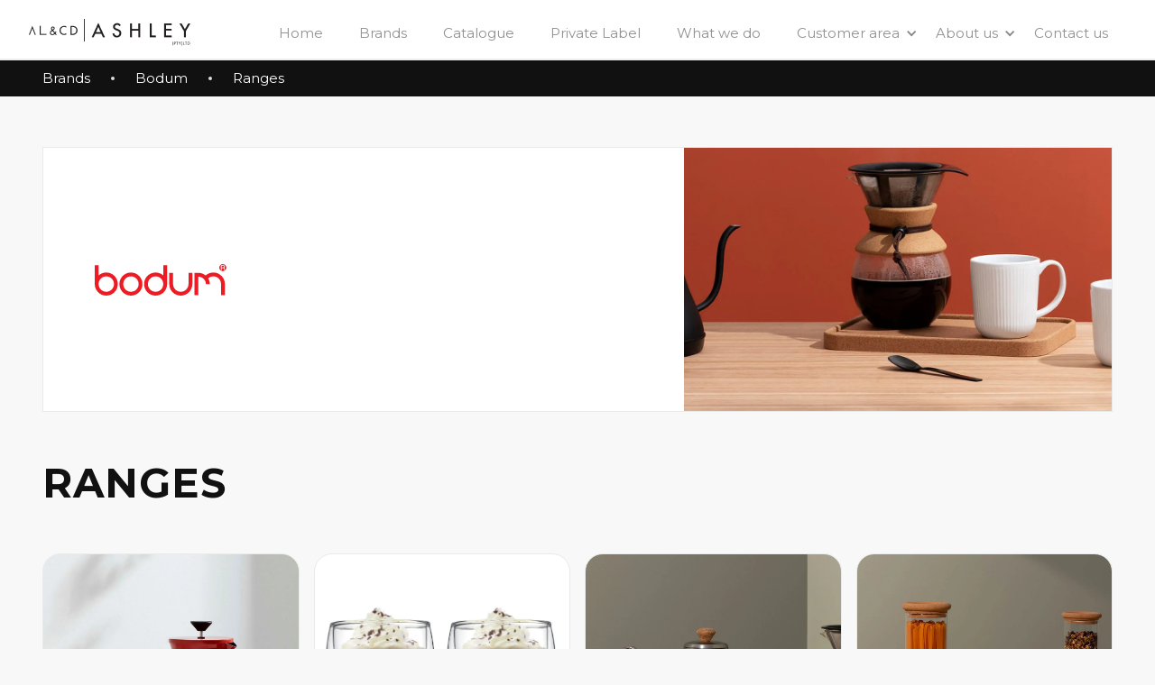

--- FILE ---
content_type: text/html; charset=utf-8
request_url: https://www.alcdashley.co.za/brand-list/bodum
body_size: 7560
content:
<!DOCTYPE html><!-- This site was created in Webflow. https://webflow.com --><!-- Last Published: Wed Jul 03 2024 11:11:23 GMT+0000 (Coordinated Universal Time) --><html data-wf-domain="www.alcdashley.co.za" data-wf-page="61b17798d9ab76a1209a51d2" data-wf-site="61175f5c107ea39f59c1904f" data-wf-collection="61b17798d9ab76f36d9a51d0" data-wf-item-slug="bodum"><head><meta charset="utf-8"/><title>AL &amp; CD Ashley - Brand -  Bodum</title><meta content="width=device-width, initial-scale=1" name="viewport"/><meta content="BeS_MFxBcrBC6WJBVxnZSX_ghBxe-QITLPEsf8YUXqA" name="google-site-verification"/><meta content="Webflow" name="generator"/><link href="https://cdn.prod.website-files.com/61175f5c107ea39f59c1904f/css/alcdashley.webflow.547717c31.min.css" rel="stylesheet" type="text/css"/><link href="https://fonts.googleapis.com" rel="preconnect"/><link href="https://fonts.gstatic.com" rel="preconnect" crossorigin="anonymous"/><script src="https://ajax.googleapis.com/ajax/libs/webfont/1.6.26/webfont.js" type="text/javascript"></script><script type="text/javascript">WebFont.load({  google: {    families: ["Montserrat:100,100italic,200,200italic,300,300italic,400,400italic,500,500italic,600,600italic,700,700italic,800,800italic,900,900italic","Montserrat Alternates:100,200,300,regular,italic,500,600,700,800,900","Manrope:200,300,regular,500,600,700,800"]  }});</script><script type="text/javascript">!function(o,c){var n=c.documentElement,t=" w-mod-";n.className+=t+"js",("ontouchstart"in o||o.DocumentTouch&&c instanceof DocumentTouch)&&(n.className+=t+"touch")}(window,document);</script><link href="https://cdn.prod.website-files.com/61175f5c107ea39f59c1904f/627c0e4aa935820c69b7ac97_favicon.ico" rel="shortcut icon" type="image/x-icon"/><link href="https://cdn.prod.website-files.com/61175f5c107ea39f59c1904f/61176041b43c38725080d5ae_favicon-1.png" rel="apple-touch-icon"/><script async="" src="https://www.googletagmanager.com/gtag/js?id=G-B1CFC2ZZKS"></script><script type="text/javascript">window.dataLayer = window.dataLayer || [];function gtag(){dataLayer.push(arguments);}gtag('set', 'developer_id.dZGVlNj', true);gtag('js', new Date());gtag('config', 'G-B1CFC2ZZKS');</script><script type="text/javascript">window.__WEBFLOW_CURRENCY_SETTINGS = {"currencyCode":"USD","symbol":"$","decimal":".","fractionDigits":2,"group":",","template":"{{wf {\"path\":\"symbol\",\"type\":\"PlainText\"} }} {{wf {\"path\":\"amount\",\"type\":\"CommercePrice\"} }} {{wf {\"path\":\"currencyCode\",\"type\":\"PlainText\"} }}","hideDecimalForWholeNumbers":false};</script></head><body><div data-collapse="medium" data-animation="default" data-duration="400" data-easing="ease" data-easing2="ease" role="banner" class="navbar w-nav"><div class="nav-container w-container"><a href="/" class="brand w-nav-brand"><img src="https://cdn.prod.website-files.com/61175f5c107ea39f59c1904f/62447ce7366d12518d8f7b0a_logo.png" loading="lazy" alt="logo" class="image-2"/></a><nav role="navigation" class="nav-menu w-nav-menu"><div class="nav-inner-container"><a href="/" class="navlink w-nav-link">Home</a><a href="/brand-collections" class="navlink w-nav-link">Brands</a><a href="https://catalogue.alcdashley.co.za/collections/new-products" class="navlink w-nav-link">Catalogue</a><a href="/private-label" class="navlink w-nav-link">Private Label</a><a href="/what-we-do" class="navlink w-nav-link">What we do</a><div data-hover="true" data-delay="150" class="dropdown-2 w-dropdown"><div class="dropdown-toggle w-dropdown-toggle"><div class="icon w-icon-dropdown-toggle"></div><div class="navlink">Customer area</div></div><nav class="dropdown-list w-dropdown-list"><a href="https://tradestore.alcdashley.co.za/" class="navlink dropdown w-dropdown-link">Customer Area</a><a href="https://accountapp.alcdashley.net/" class="navlink dropdown w-dropdown-link">Open an account</a></nav></div><div data-hover="true" data-delay="150" class="dropdown-2 w-dropdown"><div class="dropdown-toggle w-dropdown-toggle"><div class="icon w-icon-dropdown-toggle"></div><div class="navlink">About us</div></div><nav class="dropdown-list w-dropdown-list"><a href="/graduate-programme" class="navlink dropdown w-dropdown-link">Graduate Programme</a><a href="/about-us" class="navlink dropdown w-dropdown-link">About Us</a></nav></div><a href="/contact-us" class="navlink w-nav-link">Contact us</a></div></nav><div data-w-id="5f3f1947-e02b-65d9-2270-23ed52909c94" class="menu-button w-nav-button"><div class="menu-line top"></div><div class="menu-line middle"></div><div class="menu-line bottm"></div></div></div></div><div class="block-head-brand"><div class="container"><div class="flex--hor flex-hor-center"><a href="/brand-collections" class="breadcrumb">Brands</a><div class="dot-separator"></div><a href="/brand/bodum" class="breadcrumb">Bodum</a><div class="dot-separator"></div><div class="breadcrumb">Ranges</div></div></div></div><div class="container"><div class="header-brand-list"><div class="wrapper-brand-list"><img src="https://cdn.prod.website-files.com/619b8c91723618376f91f7d2/6246e76ba165e022800dfb23_bodum-logo.svg" loading="lazy" alt="" class="brand-list-logo"/></div><div style="background-image:url(&quot;https://cdn.prod.website-files.com/619b8c91723618376f91f7d2/624ee4837f6020861827ec8f_hp_0_B-PWA-HP-Highlights-Soul-Slow-Coffee_v2.webp&quot;)" class="brand_img"></div></div><div class="searh-wrap hide"><form action="/search" class="search w-form"><input class="search-input w-input" maxlength="256" name="query" placeholder="Search Product" type="search" id="search" required=""/><input type="submit" class="button-search w-button" value=""/></form></div><div class="title-range"><h1>Ranges</h1></div><div class="margin--bottom-6"><div class="w-dyn-list"><div id="ranges" role="list" class="product-list w-dyn-items"><div role="listitem" class="w-dyn-item"><a href="https://catalogue.alcdashley.co.za/collections/types?q=Bodum%20-%20Coffee" target="_blank" class="card-product w-inline-block"><div style="background-image:url(&quot;https://cdn.prod.website-files.com/619b8c91723618376f91f7d2/627a5141868a461bf148d02f_Coffee.webp&quot;)" class="product-image"><div class="product-overlay hide"><div class="product-see hide"><div class="p-16">See Product</div></div></div></div><div class="product-card_text"><h5>Coffee</h5></div></a></div><div role="listitem" class="w-dyn-item"><a href="https://catalogue.alcdashley.co.za/collections/types?q=Bodum%20-%20Drinkware" target="_blank" class="card-product w-inline-block"><div style="background-image:url(&quot;https://cdn.prod.website-files.com/619b8c91723618376f91f7d2/627a51587f2b8b6b254be597_Drinkware.webp&quot;)" class="product-image"><div class="product-overlay hide"><div class="product-see hide"><div class="p-16">See Product</div></div></div></div><div class="product-card_text"><h5>Drinkware</h5></div></a></div><div role="listitem" class="w-dyn-item"><a href="https://catalogue.alcdashley.co.za/collections/types?q=Bodum%20-%20E-Bodum" target="_blank" class="card-product w-inline-block"><div style="background-image:url(&quot;https://cdn.prod.website-files.com/619b8c91723618376f91f7d2/627a516a6a2ded27af08c5b8_E-Bodum.webp&quot;)" class="product-image"><div class="product-overlay hide"><div class="product-see hide"><div class="p-16">See Product</div></div></div></div><div class="product-card_text"><h5>E-Bodum</h5></div></a></div><div role="listitem" class="w-dyn-item"><a href="https://catalogue.alcdashley.co.za/collections/types?q=Bodum%20-%20Kitchen" target="_blank" class="card-product w-inline-block"><div style="background-image:url(&quot;https://cdn.prod.website-files.com/619b8c91723618376f91f7d2/627a517bf11d0356071d66c3_Kitchen.webp&quot;)" class="product-image"><div class="product-overlay hide"><div class="product-see hide"><div class="p-16">See Product</div></div></div></div><div class="product-card_text"><h5>Kitchen</h5></div></a></div><div role="listitem" class="w-dyn-item"><a href="https://catalogue.alcdashley.co.za/collections/types?q=Bodum%20-%20Spares" target="_blank" class="card-product w-inline-block"><div style="background-image:url(&quot;https://cdn.prod.website-files.com/619b8c91723618376f91f7d2/627a51840c1c316350df3fbe_Spare%20parts.webp&quot;)" class="product-image"><div class="product-overlay hide"><div class="product-see hide"><div class="p-16">See Product</div></div></div></div><div class="product-card_text"><h5>Spare parts</h5></div></a></div><div role="listitem" class="w-dyn-item"><a href="https://catalogue.alcdashley.co.za/collections/types?q=Bodum%20-%20Tea" target="_blank" class="card-product w-inline-block"><div style="background-image:url(&quot;https://cdn.prod.website-files.com/619b8c91723618376f91f7d2/627a51a6ee96704de016a7be_Tea.webp&quot;)" class="product-image"><div class="product-overlay hide"><div class="product-see hide"><div class="p-16">See Product</div></div></div></div><div class="product-card_text"><h5>Tea</h5></div></a></div></div></div><div id="create_account" class="card-product"><a data-w-id="29ae59ab-f66f-48c7-55f4-781609b4ff32" style="color:rgb(17,17,17);background-color:rgb(255,255,255)" href="https://accountapp.alcdashley.net/" class="product-link-block w-inline-block"><h5>Open a customer account now</h5><div style="-webkit-transform:translate3d(0px, 0, 0) scale3d(1, 1, 1) rotateX(0) rotateY(0) rotateZ(0) skew(0, 0);-moz-transform:translate3d(0px, 0, 0) scale3d(1, 1, 1) rotateX(0) rotateY(0) rotateZ(0) skew(0, 0);-ms-transform:translate3d(0px, 0, 0) scale3d(1, 1, 1) rotateX(0) rotateY(0) rotateZ(0) skew(0, 0);transform:translate3d(0px, 0, 0) scale3d(1, 1, 1) rotateX(0) rotateY(0) rotateZ(0) skew(0, 0)" class="arrow w-embed"><svg width="8" height="14" viewBox="0 0 8 14" fill="none" xmlns="http://www.w3.org/2000/svg">
<path d="M1.00012 14C0.744125 14 0.488375 13.9023 0.292875 13.7072C-0.097625 13.3167 -0.097625 12.6835 0.292875 12.293L5.58588 6.99994L0.292875 1.70714C-0.097625 1.31664 -0.097625 0.683381 0.292875 0.292878C0.683375 -0.0976259 1.31662 -0.0976259 1.70712 0.292878L7.70713 6.29293C8.09762 6.68343 8.09762 7.31669 7.70713 7.70719L1.70712 13.7072C1.51187 13.9023 1.25612 14 1.00012 14Z" fill="currentColor"/>
</svg></div></a></div><div class="hide w-dyn-list"><div class="empty-state w-dyn-empty"><div>No items found.</div></div></div></div></div><div class="footer--component"><div class="section--footer"><div class="container"><div class="padding--6"><div class="wrapper--footer"><div class="block"><div class="w-embed"><svg width="185" height="32" viewBox="0 0 185 32" fill="none" xmlns="http://www.w3.org/2000/svg">
<path d="M43.0624 9.27947V10.6663C42.6446 10.3699 42.1942 10.1223 41.72 9.92843C36.8039 8.80831 35.1204 14.4256 37.7596 16.797C40.3988 19.1683 43.0624 16.8859 43.0624 16.8859V18.2738C41.6978 19.1905 40.1732 18.9672 40.1732 18.9672C36.5706 18.8772 35.4971 15.4546 35.4971 15.4546C35.4971 15.4546 34.267 11.7409 37.4207 9.65951C40.5743 7.57818 43.0624 9.27947 43.0624 9.27947Z" fill="#231F20"/>
<path d="M54.4503 10.3082C54.4503 10.3082 53.5102 9.16805 51.4967 8.76468C51.4967 8.76468 50.2243 8.62577 49.7965 8.62466C49.352 8.62466 47.7252 8.59466 47.7385 8.62466V18.9913H51.05C51.05 18.9913 54.4948 18.6758 55.5249 15.4354C56.555 12.1951 54.4503 10.3082 54.4503 10.3082ZM54.4281 14.2908C54.4281 14.2908 54.3836 15.9688 52.8846 16.9978C51.3855 18.0268 49.0586 17.7812 49.0586 17.7812V9.79368C49.0586 9.79368 51.9223 9.63699 53.3091 10.9349C54.6959 12.2328 54.4281 14.2908 54.4281 14.2908Z" fill="#231F20"/>
<path d="M64.1381 0.665039H63.2214V26.4389H64.1381V0.665039Z" fill="#231F20"/>
<path d="M79.6051 5.08789L72.0298 21.6741H74.3279L76.1181 17.707H83.0977L84.8579 21.6741H87.2148L79.6051 5.08789ZM77.0104 15.7379L79.6207 9.77173L82.231 15.7379H77.0104Z" fill="#231F20"/>
<path d="M105.716 15.7078C105.716 15.7078 106.431 18.8392 104.432 20.5105C102.433 22.1818 99.8685 22.2107 98.0494 21.1961C96.2304 20.1816 95.7825 17.468 95.7825 17.468L97.8683 17.0446C97.8005 17.0212 98.1495 18.5536 98.7351 19.1081C98.7351 19.1081 101.45 21.2562 103.061 18.8992C104.672 16.5423 103.001 15.2899 103.001 15.2899C103.001 15.2899 102.941 14.9321 100.405 13.8876C97.8694 12.843 97.4527 12.0685 97.4527 12.0685C97.4527 12.0685 96.7071 11.4718 96.5282 9.56266C96.3493 7.65356 98.3173 6.28119 98.3173 6.28119C98.3173 6.28119 99.873 5.20663 102.107 5.56556C104.34 5.92449 105.417 7.95137 105.417 7.95137L103.688 8.99593C103.538 8.57811 102.524 7.77358 102.524 7.77358C100.316 6.73013 99.004 8.55144 99.004 8.55144C99.004 8.55144 98.3773 9.44598 98.884 10.4016C99.3907 11.3573 100.077 11.3851 102.762 12.6085C105.447 13.832 105.716 15.7078 105.716 15.7078Z" fill="#231F20"/>
<path d="M125.397 5.80322H127.575V21.6738H125.456V14.1564L118.177 14.1263V21.6738H116V5.80322H118.177L118.148 12.1284H125.397V5.80322Z" fill="#231F20"/>
<path d="M140.79 19.7047H145.502V21.6738H138.582V5.80322H140.73L140.79 19.7047Z" fill="#231F20"/>
<path d="M154.96 5.80322H163.581V7.77232H157.107V12.0083H163.431L163.401 14.0074H157.107V19.7047H163.581V21.6738H154.96V5.80322Z" fill="#231F20"/>
<path d="M13.7079 17.8258H20.242V18.8771H12.5V8.58594H13.7079V17.8258Z" fill="#231F20"/>
<path d="M4.08811 8.58594L8.09299 18.8771H6.95175L4.08811 11.3818L1.26891 18.8771H0.149902L4.08811 8.58594Z" fill="#231F20"/>
<path d="M166.34 26.9211V30.337H166.785V28.9091C167.229 28.8791 168.127 29.1469 168.229 27.909C168.332 26.6711 166.34 26.9211 166.34 26.9211ZM167.862 28.0245C167.676 28.758 166.787 28.5468 166.787 28.5468V27.2978C166.787 27.2978 168.047 27.2956 167.862 28.0323V28.0245Z" fill="#231F20"/>
<path d="M168.83 26.9023H170.904V27.2968H170.098V30.3405H169.666V27.2968H168.83V26.9023Z" fill="#231F20"/>
<path d="M171.441 26.9023L172.56 28.8481V30.3405H172.992V28.8781L174.186 26.9023H173.634L172.813 28.4303L171.933 26.9023H171.441Z" fill="#231F20"/>
<path d="M175.311 31.2796C175.311 31.2796 176.296 29.0649 175.311 26.7002L174.917 26.9024C174.917 26.9024 175.737 28.6804 174.917 31.0262L175.311 31.2796Z" fill="#231F20"/>
<path d="M164.801 26.6987C164.801 26.6987 163.817 28.9145 164.801 31.2781L165.197 31.0759C165.197 31.0759 164.377 29.2979 165.197 26.9532L164.801 26.6987Z" fill="#231F20"/>
<path d="M176.81 26.9023V30.3405H178.302V29.9971H177.273L177.258 26.9023H176.81Z" fill="#231F20"/>
<path d="M178.825 26.9023H180.897V27.2968H180.092V30.3405H179.659V27.2968H178.825V26.9023Z" fill="#231F20"/>
<path d="M184.253 27.8791C184.253 27.8791 184.209 27.4346 183.18 27.029C182.714 26.9318 182.238 26.8897 181.763 26.9034V30.3404C181.763 30.3404 183.18 30.6983 184 29.8326C184.82 28.967 184.253 27.8791 184.253 27.8791ZM184.014 28.6569C184.014 28.6569 183.984 29.4348 183.492 29.7448C183 30.0549 182.18 29.9671 182.18 29.9671V27.2823C182.846 27.2679 183.103 27.4024 183.103 27.4024C184.057 27.8102 184.014 28.6558 184.014 28.6558V28.6569Z" fill="#231F20"/>
<path d="M185 5.80322L179.778 14.7231V21.6738H177.601V14.7531L172.471 5.80322H174.917L178.735 12.3962L182.523 5.80322H185Z" fill="#231F20"/>
<path d="M30.6221 16.9756L31.7855 15.6332L31.0077 14.8553L29.9942 16.0777L27.994 13.7952C29.3808 12.7662 29.3964 12.4384 29.3964 12.4384C29.3964 12.4384 30.3654 10.6182 28.7397 9.81257C27.1139 9.00693 26.1449 9.94703 26.1449 9.94703C26.1449 9.94703 25.5326 10.2904 25.3982 11.4094C25.2637 12.5284 26.4272 13.6019 26.4272 13.6019C24.9959 14.392 24.4436 15.491 24.4436 15.491C24.4436 15.491 23.4435 18.0124 25.9205 18.9513C28.3974 19.8903 29.8731 17.759 29.8731 17.759L30.7832 18.8702H32.2034L30.6221 16.9756ZM26.5005 11.2716C26.5016 11.25 26.5038 11.2285 26.5072 11.2072L26.5139 11.1683C26.5139 11.1527 26.5194 11.1372 26.5239 11.1227C26.5234 11.1172 26.5234 11.1116 26.5239 11.106C26.5275 11.0887 26.5323 11.0716 26.5383 11.0549C26.5377 11.0498 26.5377 11.0445 26.5383 11.0394C26.5449 11.0193 26.5527 10.9996 26.5616 10.9805C26.5703 10.9595 26.5803 10.9391 26.5916 10.9194C26.6014 10.8997 26.6126 10.8808 26.625 10.8627C26.6486 10.8273 26.6753 10.7942 26.705 10.7638C26.7325 10.7331 26.7626 10.7048 26.795 10.6793C26.8264 10.6543 26.8595 10.6312 26.8939 10.6104C26.9107 10.5994 26.9281 10.5894 26.9461 10.5804C26.9803 10.5618 27.0156 10.5451 27.0517 10.5304C27.0861 10.516 27.1217 10.5026 27.1562 10.4915C27.1906 10.4804 27.2251 10.4704 27.2584 10.4626C27.2917 10.4549 27.3228 10.4471 27.3528 10.4415L27.4184 10.4304L27.4773 10.4226L27.5406 10.416C27.5862 10.416 27.614 10.416 27.614 10.416C27.8547 10.4329 28.0857 10.5172 28.2807 10.6593C28.3027 10.676 28.3235 10.6942 28.3429 10.7138C28.3498 10.7195 28.3561 10.7258 28.3618 10.7327C28.3705 10.741 28.3787 10.75 28.3863 10.7593C28.395 10.7685 28.4032 10.7781 28.4107 10.7882C28.4263 10.8082 28.4407 10.8294 28.4552 10.8505L28.4752 10.8816C28.483 10.8949 28.4907 10.9082 28.4974 10.9227C28.504 10.935 28.5099 10.9476 28.5152 10.9605C28.5208 10.9707 28.5252 10.9815 28.5285 10.9927V11.0005C28.5341 11.0138 28.5386 11.0275 28.5419 11.0416C28.5496 11.0629 28.5556 11.0848 28.5596 11.1072C28.5596 11.1261 28.5674 11.1449 28.5708 11.1638C28.5713 11.1738 28.5713 11.1838 28.5708 11.1938C28.5708 11.2127 28.5708 11.2316 28.5763 11.2516C28.5819 11.2716 28.5763 11.3016 28.5763 11.3272C28.5763 11.3527 28.5763 11.355 28.5763 11.3694C28.5463 12.2795 27.3828 12.9507 27.3828 12.9507C26.9685 12.6295 26.666 12.1858 26.5183 11.6828C26.4934 11.5764 26.4804 11.4676 26.4794 11.3583C26.4972 11.3272 26.4983 11.2994 26.5005 11.2716ZM26.9828 18.1835C25.8493 18.1535 25.4171 17.0956 25.4171 17.0956C25.4171 17.0956 24.8948 16.0666 26.1949 15.052L26.4627 14.8431L26.6094 14.732L26.6994 14.6642C26.7728 14.6087 26.8339 14.562 26.8861 14.5242L26.9317 14.4909L26.9439 14.482L26.9906 14.4486C27.0061 14.4364 27.0217 14.4264 27.035 14.4175L27.0695 14.3942L27.0795 14.3875L27.1028 14.4131L29.1919 16.9478C29.1919 16.9478 28.1163 18.2135 26.9828 18.1835Z" fill="#231F20"/>
</svg></div><div class="text-footer"><p>Founded in 1919, AL &amp; CD Ashley provides a complete sales, marketing &amp; distribution solution in South Africa, enabling omni-channel commerce for international homeware brands.</p></div></div><div class="block"><div class="padding--2"><div class="grid--list--footer"><a href="/brand-collections" class="footer-link">Brands</a><a href="https://catalogue.alcdashley.co.za/collections/new-products" class="footer-link">Catalogue</a><a href="/private-label" class="footer-link">Private Label</a><a href="/about-us" class="footer-link">About Us</a><a href="/contact-us" class="footer-link">Contact Us</a><a href="https://accountapp.alcdashley.net/" class="footer-link">Open an account</a><a href="https://tradestore.alcdashley.co.za/" target="_blank" class="footer-link">Customer Area</a><a href="/privacy-and-policy" class="footer-link">Privacy Policy</a></div></div></div><div class="block"><div><h6 class="h6-caps">Stay connected with us</h6><div class="padding--1"><div class="subscribe_form w-form"><form id="email-form" name="email-form" data-name="Email Form" method="get" class="form--relative" data-wf-page-id="61b17798d9ab76a1209a51d2" data-wf-element-id="63739572-309c-242b-5da9-148033194d34"><input class="form-feld w-input" maxlength="256" name="email-2" data-name="Email 2" placeholder="Subscribe with your email" type="email" id="email-2" required=""/><input type="submit" data-wait="Please wait..." class="btn-arrow w-button" value=""/></form><div class="success-message w-form-done"><div>Thank you! Your submission has been received!</div></div><div class="error-message w-form-fail"><div>Oops! Something went wrong while submitting the form.</div></div></div></div></div></div></div></div></div></div><div class="content--center"><p class="copyright"></p><div class="w-embed w-script"><div class="copyright">©  <script language="javascript" type="text/javascript">

var today = new Date()

var year = today.getFullYear()

document.write(year)

</script> AL &#38; CD Ashley (Pty) Ltd</div></div></div></div><div class="w-embed"><style>
*{
color:inherit;
text-decoration:none;
}

.btn-primary:hover {
  transform: translate(0px, -4px) !important;
}
.product_list li,
.product_rich-text ul > li{
	position: relative;
}
.product_list li:before,
.product_rich-text ul > li:before{
	content: "";
	position: absolute;
  top: 3px;
  left: -26px;
  transform: rotate(45deg);
  height: 12px;
  width: 6px;
  border-bottom: 2px solid #000;
  border-right: 2px solid #000;
}
.navlink.w--current:after {
	position: absolute;
  content: '';
  width: 100%;
  height: 4px;
  background-color: #232323;
  bottom: -17px;
  left: 0;
}
.navlink.dropdown.w--current:after {
	bottom: 0;
}
@media all and (max-width: 991px) {
	.navlink.w--current:after {
  	bottom: 0;
  }
}
</style></div><script src="https://d3e54v103j8qbb.cloudfront.net/js/jquery-3.5.1.min.dc5e7f18c8.js?site=61175f5c107ea39f59c1904f" type="text/javascript" integrity="sha256-9/aliU8dGd2tb6OSsuzixeV4y/faTqgFtohetphbbj0=" crossorigin="anonymous"></script><script src="https://cdn.prod.website-files.com/61175f5c107ea39f59c1904f/js/webflow.70a6ad3cf.js" type="text/javascript"></script><!--Gorgias Chat Widget Start-->
<script id="gorgias-chat-widget-install-v3" 
    src="https://config.gorgias.chat/bundle-loader/01GYCC3BJDD1BDYAQDKY8C7DY7">
</script>
<!--Gorgias Chat Widget End--><script>
$( "#ranges" ).append( $("#create_account") );
</script></body></html>

--- FILE ---
content_type: text/css
request_url: https://cdn.prod.website-files.com/61175f5c107ea39f59c1904f/css/alcdashley.webflow.547717c31.min.css
body_size: 15910
content:
html{-webkit-text-size-adjust:100%;-ms-text-size-adjust:100%;font-family:sans-serif}body{margin:0}article,aside,details,figcaption,figure,footer,header,hgroup,main,menu,nav,section,summary{display:block}audio,canvas,progress,video{vertical-align:baseline;display:inline-block}audio:not([controls]){height:0;display:none}[hidden],template{display:none}a{background-color:transparent}a:active,a:hover{outline:0}abbr[title]{border-bottom:1px dotted}b,strong{font-weight:700}dfn{font-style:italic}h1{margin:.67em 0;font-size:2em}mark{color:#000;background:#ff0}small{font-size:80%}sub,sup{vertical-align:baseline;font-size:75%;line-height:0;position:relative}sup{top:-.5em}sub{bottom:-.25em}img{border:0}svg:not(:root){overflow:hidden}hr{box-sizing:content-box;height:0}pre{overflow:auto}code,kbd,pre,samp{font-family:monospace;font-size:1em}button,input,optgroup,select,textarea{color:inherit;font:inherit;margin:0}button{overflow:visible}button,select{text-transform:none}button,html input[type=button],input[type=reset]{-webkit-appearance:button;cursor:pointer}button[disabled],html input[disabled]{cursor:default}button::-moz-focus-inner,input::-moz-focus-inner{border:0;padding:0}input{line-height:normal}input[type=checkbox],input[type=radio]{box-sizing:border-box;padding:0}input[type=number]::-webkit-inner-spin-button,input[type=number]::-webkit-outer-spin-button{height:auto}input[type=search]{-webkit-appearance:none}input[type=search]::-webkit-search-cancel-button,input[type=search]::-webkit-search-decoration{-webkit-appearance:none}legend{border:0;padding:0}textarea{overflow:auto}optgroup{font-weight:700}table{border-collapse:collapse;border-spacing:0}td,th{padding:0}@font-face{font-family:webflow-icons;src:url([data-uri])format("truetype");font-weight:400;font-style:normal}[class^=w-icon-],[class*=\ w-icon-]{speak:none;font-variant:normal;text-transform:none;-webkit-font-smoothing:antialiased;-moz-osx-font-smoothing:grayscale;font-style:normal;font-weight:400;line-height:1;font-family:webflow-icons!important}.w-icon-slider-right:before{content:""}.w-icon-slider-left:before{content:""}.w-icon-nav-menu:before{content:""}.w-icon-arrow-down:before,.w-icon-dropdown-toggle:before{content:""}.w-icon-file-upload-remove:before{content:""}.w-icon-file-upload-icon:before{content:""}*{box-sizing:border-box}html{height:100%}body{color:#333;background-color:#fff;min-height:100%;margin:0;font-family:Arial,sans-serif;font-size:14px;line-height:20px}img{vertical-align:middle;max-width:100%;display:inline-block}html.w-mod-touch *{background-attachment:scroll!important}.w-block{display:block}.w-inline-block{max-width:100%;display:inline-block}.w-clearfix:before,.w-clearfix:after{content:" ";grid-area:1/1/2/2;display:table}.w-clearfix:after{clear:both}.w-hidden{display:none}.w-button{color:#fff;line-height:inherit;cursor:pointer;background-color:#3898ec;border:0;border-radius:0;padding:9px 15px;text-decoration:none;display:inline-block}input.w-button{-webkit-appearance:button}html[data-w-dynpage] [data-w-cloak]{color:transparent!important}.w-code-block{margin:unset}pre.w-code-block code{all:inherit}.w-webflow-badge,.w-webflow-badge *{z-index:auto;visibility:visible;box-sizing:border-box;float:none;clear:none;box-shadow:none;opacity:1;direction:ltr;font-family:inherit;font-weight:inherit;color:inherit;font-size:inherit;line-height:inherit;font-style:inherit;font-variant:inherit;text-align:inherit;letter-spacing:inherit;-webkit-text-decoration:inherit;text-decoration:inherit;text-indent:0;text-transform:inherit;text-shadow:none;font-smoothing:auto;vertical-align:baseline;cursor:inherit;white-space:inherit;word-break:normal;word-spacing:normal;word-wrap:normal;background:0 0;border:0 transparent;border-radius:0;width:auto;min-width:0;max-width:none;height:auto;min-height:0;max-height:none;margin:0;padding:0;list-style-type:disc;transition:none;display:block;position:static;top:auto;bottom:auto;left:auto;right:auto;overflow:visible;transform:none}.w-webflow-badge{white-space:nowrap;cursor:pointer;box-shadow:0 0 0 1px rgba(0,0,0,.1),0 1px 3px rgba(0,0,0,.1);visibility:visible!important;z-index:2147483647!important;color:#aaadb0!important;opacity:1!important;background-color:#fff!important;border-radius:3px!important;width:auto!important;height:auto!important;margin:0!important;padding:6px!important;font-size:12px!important;line-height:14px!important;text-decoration:none!important;display:inline-block!important;position:fixed!important;top:auto!important;bottom:12px!important;left:auto!important;right:12px!important;overflow:visible!important;transform:none!important}.w-webflow-badge>img{visibility:visible!important;opacity:1!important;vertical-align:middle!important;display:inline-block!important}h1,h2,h3,h4,h5,h6{margin-bottom:10px;font-weight:700}h1{margin-top:20px;font-size:38px;line-height:44px}h2{margin-top:20px;font-size:32px;line-height:36px}h3{margin-top:20px;font-size:24px;line-height:30px}h4{margin-top:10px;font-size:18px;line-height:24px}h5{margin-top:10px;font-size:14px;line-height:20px}h6{margin-top:10px;font-size:12px;line-height:18px}p{margin-top:0;margin-bottom:10px}blockquote{border-left:5px solid #e2e2e2;margin:0 0 10px;padding:10px 20px;font-size:18px;line-height:22px}figure{margin:0 0 10px}figcaption{text-align:center;margin-top:5px}ul,ol{margin-top:0;margin-bottom:10px;padding-left:40px}.w-list-unstyled{padding-left:0;list-style:none}.w-embed:before,.w-embed:after{content:" ";grid-area:1/1/2/2;display:table}.w-embed:after{clear:both}.w-video{width:100%;padding:0;position:relative}.w-video iframe,.w-video object,.w-video embed{border:none;width:100%;height:100%;position:absolute;top:0;left:0}fieldset{border:0;margin:0;padding:0}button,[type=button],[type=reset]{cursor:pointer;-webkit-appearance:button;border:0}.w-form{margin:0 0 15px}.w-form-done{text-align:center;background-color:#ddd;padding:20px;display:none}.w-form-fail{background-color:#ffdede;margin-top:10px;padding:10px;display:none}label{margin-bottom:5px;font-weight:700;display:block}.w-input,.w-select{color:#333;vertical-align:middle;background-color:#fff;border:1px solid #ccc;width:100%;height:38px;margin-bottom:10px;padding:8px 12px;font-size:14px;line-height:1.42857;display:block}.w-input:-moz-placeholder,.w-select:-moz-placeholder{color:#999}.w-input::-moz-placeholder,.w-select::-moz-placeholder{color:#999;opacity:1}.w-input::-webkit-input-placeholder,.w-select::-webkit-input-placeholder{color:#999}.w-input:focus,.w-select:focus{border-color:#3898ec;outline:0}.w-input[disabled],.w-select[disabled],.w-input[readonly],.w-select[readonly],fieldset[disabled] .w-input,fieldset[disabled] .w-select{cursor:not-allowed}.w-input[disabled]:not(.w-input-disabled),.w-select[disabled]:not(.w-input-disabled),.w-input[readonly],.w-select[readonly],fieldset[disabled]:not(.w-input-disabled) .w-input,fieldset[disabled]:not(.w-input-disabled) .w-select{background-color:#eee}textarea.w-input,textarea.w-select{height:auto}.w-select{background-color:#f3f3f3}.w-select[multiple]{height:auto}.w-form-label{cursor:pointer;margin-bottom:0;font-weight:400;display:inline-block}.w-radio{margin-bottom:5px;padding-left:20px;display:block}.w-radio:before,.w-radio:after{content:" ";grid-area:1/1/2/2;display:table}.w-radio:after{clear:both}.w-radio-input{float:left;margin:3px 0 0 -20px;line-height:normal}.w-file-upload{margin-bottom:10px;display:block}.w-file-upload-input{opacity:0;z-index:-100;width:.1px;height:.1px;position:absolute;overflow:hidden}.w-file-upload-default,.w-file-upload-uploading,.w-file-upload-success{color:#333;display:inline-block}.w-file-upload-error{margin-top:10px;display:block}.w-file-upload-default.w-hidden,.w-file-upload-uploading.w-hidden,.w-file-upload-error.w-hidden,.w-file-upload-success.w-hidden{display:none}.w-file-upload-uploading-btn{cursor:pointer;background-color:#fafafa;border:1px solid #ccc;margin:0;padding:8px 12px;font-size:14px;font-weight:400;display:flex}.w-file-upload-file{background-color:#fafafa;border:1px solid #ccc;flex-grow:1;justify-content:space-between;margin:0;padding:8px 9px 8px 11px;display:flex}.w-file-upload-file-name{font-size:14px;font-weight:400;display:block}.w-file-remove-link{cursor:pointer;width:auto;height:auto;margin-top:3px;margin-left:10px;padding:3px;display:block}.w-icon-file-upload-remove{margin:auto;font-size:10px}.w-file-upload-error-msg{color:#ea384c;padding:2px 0;display:inline-block}.w-file-upload-info{padding:0 12px;line-height:38px;display:inline-block}.w-file-upload-label{cursor:pointer;background-color:#fafafa;border:1px solid #ccc;margin:0;padding:8px 12px;font-size:14px;font-weight:400;display:inline-block}.w-icon-file-upload-icon,.w-icon-file-upload-uploading{width:20px;margin-right:8px;display:inline-block}.w-icon-file-upload-uploading{height:20px}.w-container{max-width:940px;margin-left:auto;margin-right:auto}.w-container:before,.w-container:after{content:" ";grid-area:1/1/2/2;display:table}.w-container:after{clear:both}.w-container .w-row{margin-left:-10px;margin-right:-10px}.w-row:before,.w-row:after{content:" ";grid-area:1/1/2/2;display:table}.w-row:after{clear:both}.w-row .w-row{margin-left:0;margin-right:0}.w-col{float:left;width:100%;min-height:1px;padding-left:10px;padding-right:10px;position:relative}.w-col .w-col{padding-left:0;padding-right:0}.w-col-1{width:8.33333%}.w-col-2{width:16.6667%}.w-col-3{width:25%}.w-col-4{width:33.3333%}.w-col-5{width:41.6667%}.w-col-6{width:50%}.w-col-7{width:58.3333%}.w-col-8{width:66.6667%}.w-col-9{width:75%}.w-col-10{width:83.3333%}.w-col-11{width:91.6667%}.w-col-12{width:100%}.w-hidden-main{display:none!important}@media screen and (max-width:991px){.w-container{max-width:728px}.w-hidden-main{display:inherit!important}.w-hidden-medium{display:none!important}.w-col-medium-1{width:8.33333%}.w-col-medium-2{width:16.6667%}.w-col-medium-3{width:25%}.w-col-medium-4{width:33.3333%}.w-col-medium-5{width:41.6667%}.w-col-medium-6{width:50%}.w-col-medium-7{width:58.3333%}.w-col-medium-8{width:66.6667%}.w-col-medium-9{width:75%}.w-col-medium-10{width:83.3333%}.w-col-medium-11{width:91.6667%}.w-col-medium-12{width:100%}.w-col-stack{width:100%;left:auto;right:auto}}@media screen and (max-width:767px){.w-hidden-main,.w-hidden-medium{display:inherit!important}.w-hidden-small{display:none!important}.w-row,.w-container .w-row{margin-left:0;margin-right:0}.w-col{width:100%;left:auto;right:auto}.w-col-small-1{width:8.33333%}.w-col-small-2{width:16.6667%}.w-col-small-3{width:25%}.w-col-small-4{width:33.3333%}.w-col-small-5{width:41.6667%}.w-col-small-6{width:50%}.w-col-small-7{width:58.3333%}.w-col-small-8{width:66.6667%}.w-col-small-9{width:75%}.w-col-small-10{width:83.3333%}.w-col-small-11{width:91.6667%}.w-col-small-12{width:100%}}@media screen and (max-width:479px){.w-container{max-width:none}.w-hidden-main,.w-hidden-medium,.w-hidden-small{display:inherit!important}.w-hidden-tiny{display:none!important}.w-col{width:100%}.w-col-tiny-1{width:8.33333%}.w-col-tiny-2{width:16.6667%}.w-col-tiny-3{width:25%}.w-col-tiny-4{width:33.3333%}.w-col-tiny-5{width:41.6667%}.w-col-tiny-6{width:50%}.w-col-tiny-7{width:58.3333%}.w-col-tiny-8{width:66.6667%}.w-col-tiny-9{width:75%}.w-col-tiny-10{width:83.3333%}.w-col-tiny-11{width:91.6667%}.w-col-tiny-12{width:100%}}.w-widget{position:relative}.w-widget-map{width:100%;height:400px}.w-widget-map label{width:auto;display:inline}.w-widget-map img{max-width:inherit}.w-widget-map .gm-style-iw{text-align:center}.w-widget-map .gm-style-iw>button{display:none!important}.w-widget-twitter{overflow:hidden}.w-widget-twitter-count-shim{vertical-align:top;text-align:center;background:#fff;border:1px solid #758696;border-radius:3px;width:28px;height:20px;display:inline-block;position:relative}.w-widget-twitter-count-shim *{pointer-events:none;-webkit-user-select:none;-ms-user-select:none;user-select:none}.w-widget-twitter-count-shim .w-widget-twitter-count-inner{text-align:center;color:#999;font-family:serif;font-size:15px;line-height:12px;position:relative}.w-widget-twitter-count-shim .w-widget-twitter-count-clear{display:block;position:relative}.w-widget-twitter-count-shim.w--large{width:36px;height:28px}.w-widget-twitter-count-shim.w--large .w-widget-twitter-count-inner{font-size:18px;line-height:18px}.w-widget-twitter-count-shim:not(.w--vertical){margin-left:5px;margin-right:8px}.w-widget-twitter-count-shim:not(.w--vertical).w--large{margin-left:6px}.w-widget-twitter-count-shim:not(.w--vertical):before,.w-widget-twitter-count-shim:not(.w--vertical):after{content:" ";pointer-events:none;border:solid transparent;width:0;height:0;position:absolute;top:50%;left:0}.w-widget-twitter-count-shim:not(.w--vertical):before{border-width:4px;border-color:rgba(117,134,150,0) #5d6c7b rgba(117,134,150,0) rgba(117,134,150,0);margin-top:-4px;margin-left:-9px}.w-widget-twitter-count-shim:not(.w--vertical).w--large:before{border-width:5px;margin-top:-5px;margin-left:-10px}.w-widget-twitter-count-shim:not(.w--vertical):after{border-width:4px;border-color:rgba(255,255,255,0) #fff rgba(255,255,255,0) rgba(255,255,255,0);margin-top:-4px;margin-left:-8px}.w-widget-twitter-count-shim:not(.w--vertical).w--large:after{border-width:5px;margin-top:-5px;margin-left:-9px}.w-widget-twitter-count-shim.w--vertical{width:61px;height:33px;margin-bottom:8px}.w-widget-twitter-count-shim.w--vertical:before,.w-widget-twitter-count-shim.w--vertical:after{content:" ";pointer-events:none;border:solid transparent;width:0;height:0;position:absolute;top:100%;left:50%}.w-widget-twitter-count-shim.w--vertical:before{border-width:5px;border-color:#5d6c7b rgba(117,134,150,0) rgba(117,134,150,0);margin-left:-5px}.w-widget-twitter-count-shim.w--vertical:after{border-width:4px;border-color:#fff rgba(255,255,255,0) rgba(255,255,255,0);margin-left:-4px}.w-widget-twitter-count-shim.w--vertical .w-widget-twitter-count-inner{font-size:18px;line-height:22px}.w-widget-twitter-count-shim.w--vertical.w--large{width:76px}.w-background-video{color:#fff;height:500px;position:relative;overflow:hidden}.w-background-video>video{object-fit:cover;z-index:-100;background-position:50%;background-size:cover;width:100%;height:100%;margin:auto;position:absolute;top:-100%;bottom:-100%;left:-100%;right:-100%}.w-background-video>video::-webkit-media-controls-start-playback-button{-webkit-appearance:none;display:none!important}.w-background-video--control{background-color:transparent;padding:0;position:absolute;bottom:1em;right:1em}.w-background-video--control>[hidden]{display:none!important}.w-slider{text-align:center;clear:both;-webkit-tap-highlight-color:transparent;tap-highlight-color:transparent;background:#ddd;height:300px;position:relative}.w-slider-mask{z-index:1;white-space:nowrap;height:100%;display:block;position:relative;left:0;right:0;overflow:hidden}.w-slide{vertical-align:top;white-space:normal;text-align:left;width:100%;height:100%;display:inline-block;position:relative}.w-slider-nav{z-index:2;text-align:center;-webkit-tap-highlight-color:transparent;tap-highlight-color:transparent;height:40px;margin:auto;padding-top:10px;position:absolute;top:auto;bottom:0;left:0;right:0}.w-slider-nav.w-round>div{border-radius:100%}.w-slider-nav.w-num>div{font-size:inherit;line-height:inherit;width:auto;height:auto;padding:.2em .5em}.w-slider-nav.w-shadow>div{box-shadow:0 0 3px rgba(51,51,51,.4)}.w-slider-nav-invert{color:#fff}.w-slider-nav-invert>div{background-color:rgba(34,34,34,.4)}.w-slider-nav-invert>div.w-active{background-color:#222}.w-slider-dot{cursor:pointer;background-color:rgba(255,255,255,.4);width:1em;height:1em;margin:0 3px .5em;transition:background-color .1s,color .1s;display:inline-block;position:relative}.w-slider-dot.w-active{background-color:#fff}.w-slider-dot:focus{outline:none;box-shadow:0 0 0 2px #fff}.w-slider-dot:focus.w-active{box-shadow:none}.w-slider-arrow-left,.w-slider-arrow-right{cursor:pointer;color:#fff;-webkit-tap-highlight-color:transparent;tap-highlight-color:transparent;-webkit-user-select:none;-ms-user-select:none;user-select:none;width:80px;margin:auto;font-size:40px;position:absolute;top:0;bottom:0;left:0;right:0;overflow:hidden}.w-slider-arrow-left [class^=w-icon-],.w-slider-arrow-right [class^=w-icon-],.w-slider-arrow-left [class*=\ w-icon-],.w-slider-arrow-right [class*=\ w-icon-]{position:absolute}.w-slider-arrow-left:focus,.w-slider-arrow-right:focus{outline:0}.w-slider-arrow-left{z-index:3;right:auto}.w-slider-arrow-right{z-index:4;left:auto}.w-icon-slider-left,.w-icon-slider-right{width:1em;height:1em;margin:auto;top:0;bottom:0;left:0;right:0}.w-slider-aria-label{clip:rect(0 0 0 0);border:0;width:1px;height:1px;margin:-1px;padding:0;position:absolute;overflow:hidden}.w-slider-force-show{display:block!important}.w-dropdown{text-align:left;z-index:900;margin-left:auto;margin-right:auto;display:inline-block;position:relative}.w-dropdown-btn,.w-dropdown-toggle,.w-dropdown-link{vertical-align:top;color:#222;text-align:left;white-space:nowrap;margin-left:auto;margin-right:auto;padding:20px;text-decoration:none;position:relative}.w-dropdown-toggle{-webkit-user-select:none;-ms-user-select:none;user-select:none;cursor:pointer;padding-right:40px;display:inline-block}.w-dropdown-toggle:focus{outline:0}.w-icon-dropdown-toggle{width:1em;height:1em;margin:auto 20px auto auto;position:absolute;top:0;bottom:0;right:0}.w-dropdown-list{background:#ddd;min-width:100%;display:none;position:absolute}.w-dropdown-list.w--open{display:block}.w-dropdown-link{color:#222;padding:10px 20px;display:block}.w-dropdown-link.w--current{color:#0082f3}.w-dropdown-link:focus{outline:0}@media screen and (max-width:767px){.w-nav-brand{padding-left:10px}}.w-lightbox-backdrop{cursor:auto;letter-spacing:normal;text-indent:0;text-shadow:none;text-transform:none;visibility:visible;white-space:normal;word-break:normal;word-spacing:normal;word-wrap:normal;color:#fff;text-align:center;z-index:2000;opacity:0;-webkit-user-select:none;-moz-user-select:none;-webkit-tap-highlight-color:transparent;background:rgba(0,0,0,.9);outline:0;font-family:Helvetica Neue,Helvetica,Ubuntu,Segoe UI,Verdana,sans-serif;font-size:17px;font-style:normal;font-weight:300;line-height:1.2;list-style:disc;position:fixed;top:0;bottom:0;left:0;right:0;-webkit-transform:translate(0)}.w-lightbox-backdrop,.w-lightbox-container{-webkit-overflow-scrolling:touch;height:100%;overflow:auto}.w-lightbox-content{height:100vh;position:relative;overflow:hidden}.w-lightbox-view{opacity:0;width:100vw;height:100vh;position:absolute}.w-lightbox-view:before{content:"";height:100vh}.w-lightbox-group,.w-lightbox-group .w-lightbox-view,.w-lightbox-group .w-lightbox-view:before{height:86vh}.w-lightbox-frame,.w-lightbox-view:before{vertical-align:middle;display:inline-block}.w-lightbox-figure{margin:0;position:relative}.w-lightbox-group .w-lightbox-figure{cursor:pointer}.w-lightbox-img{width:auto;max-width:none;height:auto}.w-lightbox-image{float:none;max-width:100vw;max-height:100vh;display:block}.w-lightbox-group .w-lightbox-image{max-height:86vh}.w-lightbox-caption{text-align:left;text-overflow:ellipsis;white-space:nowrap;background:rgba(0,0,0,.4);padding:.5em 1em;position:absolute;bottom:0;left:0;right:0;overflow:hidden}.w-lightbox-embed{width:100%;height:100%;position:absolute;top:0;bottom:0;left:0;right:0}.w-lightbox-control{cursor:pointer;background-position:50%;background-repeat:no-repeat;background-size:24px;width:4em;transition:all .3s;position:absolute;top:0}.w-lightbox-left{background-image:url([data-uri]);display:none;bottom:0;left:0}.w-lightbox-right{background-image:url([data-uri]);display:none;bottom:0;right:0}.w-lightbox-close{background-image:url([data-uri]);background-size:18px;height:2.6em;right:0}.w-lightbox-strip{white-space:nowrap;padding:0 1vh;line-height:0;position:absolute;bottom:0;left:0;right:0;overflow-x:auto;overflow-y:hidden}.w-lightbox-item{box-sizing:content-box;cursor:pointer;width:10vh;padding:2vh 1vh;display:inline-block;-webkit-transform:translate(0,0)}.w-lightbox-active{opacity:.3}.w-lightbox-thumbnail{background:#222;height:10vh;position:relative;overflow:hidden}.w-lightbox-thumbnail-image{position:absolute;top:0;left:0}.w-lightbox-thumbnail .w-lightbox-tall{width:100%;top:50%;transform:translateY(-50%)}.w-lightbox-thumbnail .w-lightbox-wide{height:100%;left:50%;transform:translate(-50%)}.w-lightbox-spinner{box-sizing:border-box;border:5px solid rgba(0,0,0,.4);border-radius:50%;width:40px;height:40px;margin-top:-20px;margin-left:-20px;animation:.8s linear infinite spin;position:absolute;top:50%;left:50%}.w-lightbox-spinner:after{content:"";border:3px solid transparent;border-bottom-color:#fff;border-radius:50%;position:absolute;top:-4px;bottom:-4px;left:-4px;right:-4px}.w-lightbox-hide{display:none}.w-lightbox-noscroll{overflow:hidden}@media (min-width:768px){.w-lightbox-content{height:96vh;margin-top:2vh}.w-lightbox-view,.w-lightbox-view:before{height:96vh}.w-lightbox-group,.w-lightbox-group .w-lightbox-view,.w-lightbox-group .w-lightbox-view:before{height:84vh}.w-lightbox-image{max-width:96vw;max-height:96vh}.w-lightbox-group .w-lightbox-image{max-width:82.3vw;max-height:84vh}.w-lightbox-left,.w-lightbox-right{opacity:.5;display:block}.w-lightbox-close{opacity:.8}.w-lightbox-control:hover{opacity:1}}.w-lightbox-inactive,.w-lightbox-inactive:hover{opacity:0}.w-richtext:before,.w-richtext:after{content:" ";grid-area:1/1/2/2;display:table}.w-richtext:after{clear:both}.w-richtext[contenteditable=true]:before,.w-richtext[contenteditable=true]:after{white-space:initial}.w-richtext ol,.w-richtext ul{overflow:hidden}.w-richtext .w-richtext-figure-selected.w-richtext-figure-type-video div:after,.w-richtext .w-richtext-figure-selected[data-rt-type=video] div:after,.w-richtext .w-richtext-figure-selected.w-richtext-figure-type-image div,.w-richtext .w-richtext-figure-selected[data-rt-type=image] div{outline:2px solid #2895f7}.w-richtext figure.w-richtext-figure-type-video>div:after,.w-richtext figure[data-rt-type=video]>div:after{content:"";display:none;position:absolute;top:0;bottom:0;left:0;right:0}.w-richtext figure{max-width:60%;position:relative}.w-richtext figure>div:before{cursor:default!important}.w-richtext figure img{width:100%}.w-richtext figure figcaption.w-richtext-figcaption-placeholder{opacity:.6}.w-richtext figure div{color:transparent;font-size:0}.w-richtext figure.w-richtext-figure-type-image,.w-richtext figure[data-rt-type=image]{display:table}.w-richtext figure.w-richtext-figure-type-image>div,.w-richtext figure[data-rt-type=image]>div{display:inline-block}.w-richtext figure.w-richtext-figure-type-image>figcaption,.w-richtext figure[data-rt-type=image]>figcaption{caption-side:bottom;display:table-caption}.w-richtext figure.w-richtext-figure-type-video,.w-richtext figure[data-rt-type=video]{width:60%;height:0}.w-richtext figure.w-richtext-figure-type-video iframe,.w-richtext figure[data-rt-type=video] iframe{width:100%;height:100%;position:absolute;top:0;left:0}.w-richtext figure.w-richtext-figure-type-video>div,.w-richtext figure[data-rt-type=video]>div{width:100%}.w-richtext figure.w-richtext-align-center{clear:both;margin-left:auto;margin-right:auto}.w-richtext figure.w-richtext-align-center.w-richtext-figure-type-image>div,.w-richtext figure.w-richtext-align-center[data-rt-type=image]>div{max-width:100%}.w-richtext figure.w-richtext-align-normal{clear:both}.w-richtext figure.w-richtext-align-fullwidth{text-align:center;clear:both;width:100%;max-width:100%;margin-left:auto;margin-right:auto;display:block}.w-richtext figure.w-richtext-align-fullwidth>div{padding-bottom:inherit;display:inline-block}.w-richtext figure.w-richtext-align-fullwidth>figcaption{display:block}.w-richtext figure.w-richtext-align-floatleft{float:left;clear:none;margin-right:15px}.w-richtext figure.w-richtext-align-floatright{float:right;clear:none;margin-left:15px}.w-nav{z-index:1000;background:#ddd;position:relative}.w-nav:before,.w-nav:after{content:" ";grid-area:1/1/2/2;display:table}.w-nav:after{clear:both}.w-nav-brand{float:left;color:#333;text-decoration:none;position:relative}.w-nav-link{vertical-align:top;color:#222;text-align:left;margin-left:auto;margin-right:auto;padding:20px;text-decoration:none;display:inline-block;position:relative}.w-nav-link.w--current{color:#0082f3}.w-nav-menu{float:right;position:relative}[data-nav-menu-open]{text-align:center;background:#c8c8c8;min-width:200px;position:absolute;top:100%;left:0;right:0;overflow:visible;display:block!important}.w--nav-link-open{display:block;position:relative}.w-nav-overlay{width:100%;display:none;position:absolute;top:100%;left:0;right:0;overflow:hidden}.w-nav-overlay [data-nav-menu-open]{top:0}.w-nav[data-animation=over-left] .w-nav-overlay{width:auto}.w-nav[data-animation=over-left] .w-nav-overlay,.w-nav[data-animation=over-left] [data-nav-menu-open]{z-index:1;top:0;right:auto}.w-nav[data-animation=over-right] .w-nav-overlay{width:auto}.w-nav[data-animation=over-right] .w-nav-overlay,.w-nav[data-animation=over-right] [data-nav-menu-open]{z-index:1;top:0;left:auto}.w-nav-button{float:right;cursor:pointer;-webkit-tap-highlight-color:transparent;tap-highlight-color:transparent;-webkit-user-select:none;-ms-user-select:none;user-select:none;padding:18px;font-size:24px;display:none;position:relative}.w-nav-button:focus{outline:0}.w-nav-button.w--open{color:#fff;background-color:#c8c8c8}.w-nav[data-collapse=all] .w-nav-menu{display:none}.w-nav[data-collapse=all] .w-nav-button,.w--nav-dropdown-open,.w--nav-dropdown-toggle-open{display:block}.w--nav-dropdown-list-open{position:static}@media screen and (max-width:991px){.w-nav[data-collapse=medium] .w-nav-menu{display:none}.w-nav[data-collapse=medium] .w-nav-button{display:block}}@media screen and (max-width:767px){.w-nav[data-collapse=small] .w-nav-menu{display:none}.w-nav[data-collapse=small] .w-nav-button{display:block}.w-nav-brand{padding-left:10px}}@media screen and (max-width:479px){.w-nav[data-collapse=tiny] .w-nav-menu{display:none}.w-nav[data-collapse=tiny] .w-nav-button{display:block}}.w-tabs{position:relative}.w-tabs:before,.w-tabs:after{content:" ";grid-area:1/1/2/2;display:table}.w-tabs:after{clear:both}.w-tab-menu{position:relative}.w-tab-link{vertical-align:top;text-align:left;cursor:pointer;color:#222;background-color:#ddd;padding:9px 30px;text-decoration:none;display:inline-block;position:relative}.w-tab-link.w--current{background-color:#c8c8c8}.w-tab-link:focus{outline:0}.w-tab-content{display:block;position:relative;overflow:hidden}.w-tab-pane{display:none;position:relative}.w--tab-active{display:block}@media screen and (max-width:479px){.w-tab-link{display:block}}.w-ix-emptyfix:after{content:""}@keyframes spin{0%{transform:rotate(0)}to{transform:rotate(360deg)}}.w-dyn-empty{background-color:#ddd;padding:10px}.w-dyn-hide,.w-dyn-bind-empty,.w-condition-invisible{display:none!important}.wf-layout-layout{display:grid}.w-code-component>*{width:100%;height:100%;position:absolute;top:0;left:0}:root{--black:#111;--white-smoke:#f8f8f8}.w-layout-grid{grid-row-gap:16px;grid-column-gap:16px;grid-template-rows:auto auto;grid-template-columns:1fr 1fr;grid-auto-columns:1fr;display:grid}body{color:#111;background-color:#f8f8f8;font-family:Montserrat,sans-serif;font-size:14px;line-height:20px}h1{letter-spacing:1px;text-indent:0;text-transform:uppercase;margin-top:0;margin-bottom:0;font-family:Montserrat,sans-serif;font-size:45px;font-weight:700;line-height:1}h2{margin-top:0;margin-bottom:0;font-family:Montserrat,sans-serif;font-size:40px;font-weight:500;line-height:1.375}h3{margin-top:0;margin-bottom:0;font-size:24px;font-weight:500;line-height:1.7em}h4{margin-top:0;margin-bottom:0;font-family:Montserrat,sans-serif;font-size:30px;font-weight:500;line-height:1.36667}h5{margin-top:0;margin-bottom:0;font-family:Montserrat,sans-serif;font-size:20px;font-weight:500;line-height:1.35}h6{margin-top:0;margin-bottom:0;font-family:Montserrat,sans-serif;font-size:14px;font-weight:500;line-height:2}p{margin-top:0;margin-bottom:0;font-family:Montserrat,sans-serif;line-height:1.71429}a{transition:all .3s}ul{margin-top:0;margin-bottom:20px;padding-left:30px}.container{width:95%;max-width:1280px;margin-left:auto;margin-right:auto;padding-left:15px;padding-right:15px}.container.navbar{flex-direction:row;justify-content:space-between;align-items:center;display:block}.container.container-relative{height:auto;position:relative}.navbar{background-color:#fff;border-bottom:2px solid #eee;padding-top:1.5em;padding-bottom:1em}.navlink{color:rgba(35,35,35,.5);margin:10px 18px 0;padding:5px 2px 3px;font-family:Montserrat,sans-serif;font-size:15px;position:relative}.navlink:hover{opacity:.5}.navlink.w--current{color:var(--black)}.navlink.dropdown{background-color:#fff;padding:1em 20px}.navlink.dropdown:hover{opacity:1;color:var(--black)}.padding-8{padding-top:8em;padding-bottom:8em}.wrap-slider{background-color:transparent;height:100%;margin-bottom:40px}.slider--text--wrapper{justify-content:space-between;align-items:center;max-width:30em;display:flex}.slider-head{color:#fff;background-color:#111;align-items:center;min-height:300px;padding:5em;display:flex}.slider-head.brabantia-slide{background-color:#ff4239}.slider-head.slider-head-scanpan{background-color:#b09c58}.slider-head.slider-head-joseph{background-color:#747273}.slider-head.slider-head-global{background-color:#111}.slider-head.slider-head-severin{background-color:#003d90}.slider-head.slider-head-bodum{background-color:#e30613}.slider-head.slider-head-beka{background-color:#e3000b}.slider-head.cosy-slide{background-color:#f97316}.slider-footer{padding:5em}.btn-primary{color:#fff;background-color:#111;border:1px solid #fff;padding:0;transition:all .35s;display:inline-block}.btn-primary:hover{transform:translateY(-4px)}.btn-primary.btn-white{color:var(--black);background-color:#fff;font-size:16px}.btn-primary.btn_slider{opacity:0;transform:translateY(100%)}.wrapper-btn-arrow{border-left:1px solid #fff;justify-content:center;align-items:center;width:4em;height:100%;margin-left:2em;padding-top:1em;padding-bottom:1em;display:flex}.wrapper-btn-arrow.btn--black{background-color:var(--black);color:#fff;border:1px solid #fff}.wrapper-btn-arrow.btn--black._2{flex:none;height:4em}.wrapper-btn-primary{align-items:center;margin-top:0;margin-bottom:0;padding-left:2em;font-family:Montserrat,sans-serif;font-size:16px;display:flex}.img-logo-slider{margin-right:2em}.wrapper--slider{position:relative}.img-cup{max-height:27em;position:absolute;top:20%;bottom:0%;left:auto;right:10%}.img-cup.img-scanpan{max-height:20em}.img-cup.img-beka{top:29%}.padding--4{padding-top:4em;padding-bottom:4em}.section--we--enable{background-image:url(https://cdn.prod.website-files.com/61175f5c107ea39f59c1904f/611f1b11a864d246cbfde5f3_image%20bg%20home.jpg);background-position:50%;background-repeat:no-repeat;background-size:cover;position:relative;overflow:hidden}.grid--2{grid-column-gap:16px;grid-row-gap:16px;grid-template-rows:auto;grid-template-columns:1fr 1fr;grid-auto-columns:1fr;width:100%;display:grid}.grid--2.top{align-content:start;align-items:start}.grid--2.text-left{text-align:left}.block.wrap-babantia{align-items:center;display:flex}.text--white{color:#fff}.padding--1{padding-top:1em;padding-bottom:1em}.padding--6{padding-top:6em;padding-bottom:6em}.section--small-hightlight{background-color:#e8ebe8;border:1px solid #c4c4c4;border-left:1px #000;border-right:1px #000;justify-content:center;align-items:center;height:47px;display:flex}.content--center{text-align:center;justify-content:center;align-items:center;display:flex}.h6-caps{letter-spacing:2px;text-transform:uppercase}.padding-20{padding-top:20em;padding-bottom:20em}.grid--our--brands{flex-wrap:nowrap;grid-template-rows:auto;grid-template-columns:1fr 1fr 1fr 1fr;grid-auto-columns:1fr;justify-content:space-between;align-items:flex-start;display:flex}.width--smaller{max-width:80%;margin-left:auto;margin-right:auto}.circle--brand{border:2px solid var(--black);color:#f8f8f8;text-align:center;background-color:#111;border-radius:50%;justify-content:center;align-items:center;width:10em;height:10em;padding-left:1.9em;padding-right:1.9em;font-family:Montserrat,sans-serif;font-size:16px;line-height:1.5;display:flex}.circle--brand:hover{color:var(--black);background-color:#fff}.block--brand-logo{background-color:#fff;justify-content:center;align-items:center;min-height:18em;display:flex;position:relative}.block--brand-logo.brand--avanti{margin-top:0}.block--learn--more--absolute{background-color:rgba(0,0,0,.7);justify-content:center;align-items:flex-end;padding-bottom:2em;display:none;position:absolute;top:0%;bottom:0%;left:0%;right:0%}.learn--more--white{color:#fff;letter-spacing:2px;text-transform:uppercase;align-items:flex-start;display:flex}.learn--more--white.lm--black{color:#111}.learn--more--white.lm--black.pl-2.w--current{padding-left:2em}.icon-arrow{margin-left:1em}.grid--brand--2{grid-column-gap:16px;grid-row-gap:16px;grid-template-rows:auto auto;grid-template-columns:1fr;grid-auto-columns:1fr;width:100%;margin-left:1em;margin-right:1em;display:grid}.grid--brand--2.second--grid--brand{margin-top:0;position:relative;top:5em}.grid--brand--2.third--grid--brand{position:relative;top:9em}.grid--brand--2.fourth--grid--brand{position:relative;top:0}.section--private--label{grid-column-gap:0px;grid-row-gap:0px;grid-template-rows:auto;grid-template-columns:2fr 1fr;grid-auto-columns:1fr;display:grid}.section--private--label--left{background-image:url(https://cdn.prod.website-files.com/61175f5c107ea39f59c1904f/611f1b10b0fc4824ec929ad3_image%20private%20label.jpg);background-position:50%;background-repeat:no-repeat;background-size:cover}.section--private--label--right{background-image:url(https://cdn.prod.website-files.com/61175f5c107ea39f59c1904f/611f1b10ad52e968334c179e_image%20private%20label-1.jpg);background-position:0 0;background-size:cover}.wrapper--section--private--label{color:#fff;width:100%;max-width:550px;padding-left:4em;padding-right:4em}.padding--2{padding-top:2em;padding-bottom:2em}.section--new--pov{background-color:#111;padding-bottom:3em;position:relative;overflow:hidden}.blurred-white{z-index:0;opacity:.4;filter:blur(250px);background-color:#fff;justify-content:center;align-items:center;width:50vw;height:20em;margin-left:auto;margin-right:auto;display:flex;position:absolute;top:auto;bottom:-70%;left:0%;right:0%}.width--xs{max-width:70%;margin-left:auto;margin-right:auto}.secton--about--us{background-image:url(https://cdn.prod.website-files.com/61175f5c107ea39f59c1904f/611f1b1156f2c3232480bdea_img%20about%20us%20home.jpg);background-position:50%;background-repeat:no-repeat;background-size:cover;min-height:50vh}.wrapper--about--card{background-color:#111;flex-direction:column;justify-content:space-between;max-width:30em;padding:10%;display:flex}.wrapper--footer{grid-column-gap:16px;grid-row-gap:16px;grid-template-rows:auto;grid-template-columns:1fr .5fr 1fr;grid-auto-columns:1fr;display:grid}.grid--list--footer{grid-column-gap:20px;grid-row-gap:20px;grid-template-rows:auto auto;grid-template-columns:1fr;grid-auto-columns:1fr;display:grid}.form-feld{border-style:solid;border-width:6px 1px 1px;border-color:var(--black)#e8ebe8 #e8ebe8;min-height:75px;padding-left:2em}.form--relative{position:relative}.btn-arrow{background-color:transparent;background-image:url(https://cdn.prod.website-files.com/61175f5c107ea39f59c1904f/6126d61017d7b85842e58c24_arrow.svg);background-position:50%;background-repeat:no-repeat;background-size:1.2em;width:5em;transition:all .2s;position:absolute;top:0%;bottom:0%;left:auto;right:0%}.btn-arrow:hover{background-position:55% 45%}.section--what--we--do{background-color:#111}.grid--5{grid-column-gap:9px;grid-row-gap:12px;grid-template-rows:auto;grid-template-columns:1fr 1fr 1fr 1fr 1fr;grid-auto-columns:1fr;display:grid}.flex--ver--center{flex-direction:column;align-items:center;display:flex}.max--width--90ch{max-width:90ch}.img-what-we-do{margin-left:auto;margin-right:auto}.h3--regular{font-size:30px;font-weight:400}.max--width--47ch{max-width:47ch}.flex--hor{align-items:center;display:flex}.flex--hor.justify-space{justify-content:space-between;width:100%}.flex--hor.flex-space-between{justify-content:space-between}.img-what-we-do--small{margin-right:20px}.max--width--80{max-width:80%;margin-left:auto;margin-right:auto}.max--width--80.left{margin-left:0}.discover--our--brand{background-color:#fff;display:flex;position:relative;top:-4em}.warpper--dob{justify-content:flex-start;align-items:center;width:100%;padding:2em;display:flex}.wrapper-btn--dob{width:50%}.see--more--big{color:#fff;background-color:#111;justify-content:space-between;align-items:center;height:100%;padding:3em;display:flex}.see--more--big.flex-hor{flex-direction:column}.see--more--big.flex-hor.min-height-12em{min-height:12em}.footer--component{background-color:#fff;padding-bottom:10px}.margin--left--1{margin-left:1em}.brand--image--header{border:2px solid #fff;width:auto;max-width:478px;margin-left:auto;margin-right:4em}.div-brand-image{padding:1em}.card-brand{background-color:#fff;border:1px solid #e8ebe8;padding:1em;display:block}.card-brand.cb-head{justify-content:center;align-items:center;min-height:17em;display:flex}.card-brand.footer{cursor:pointer}.wrapper-brand--block{display:block}.simple--banner--component{background-image:linear-gradient(rgba(0,0,0,.5),rgba(0,0,0,.5)),url(https://cdn.prod.website-files.com/61175f5c107ea39f59c1904f/614553683e33433168bac7f8_image%20brands.jpg);background-position:0 0,50%;background-size:auto,cover;padding:8em 4em}.max-width-50ch{max-width:50ch}.private--label--header{background-image:linear-gradient(rgba(0,0,0,.5),rgba(0,0,0,.5)),url(https://cdn.prod.website-files.com/61175f5c107ea39f59c1904f/614bd147ae2c4566065f468c_image%20private%20lable-2.jpg);background-position:0 0,50%;background-repeat:repeat,no-repeat;background-size:auto,cover}.padding--8{padding-top:8em;padding-bottom:6em}.h2--regular{margin-top:0;margin-bottom:0;font-weight:400}.h1--regular{text-transform:none;font-weight:400}.wrapper--black--cta{background-color:var(--black);color:#fff;padding:6.7em}.wrapper--black--cta.pl{grid-column-gap:16px;grid-row-gap:16px;grid-template-rows:auto;grid-template-columns:1fr .5fr;grid-auto-columns:1fr;align-items:center;padding-top:0;padding-bottom:0;padding-right:0;display:grid}.max--width--70ch{max-width:70ch}.icon-arrow-about-us{justify-content:center;margin-left:auto;margin-right:auto;display:flex;position:relative;bottom:-4em}.grid--3--aboutus{grid-column-gap:16px;grid-row-gap:16px;grid-template-rows:auto;grid-template-columns:1fr .5fr 1fr;grid-auto-columns:1fr;display:grid}.year-circle{background-color:var(--black);color:#fff;border-radius:50%;justify-content:center;align-items:center;width:10em;height:10em;padding:0;font-weight:200;display:flex}.img-preview-aboutus{width:100%;max-width:20em}.text-about-us{max-width:38ch}.wrapper-footer-about{color:#fff;max-width:68ch;margin-left:auto;margin-right:auto;padding-left:20px;padding-right:20px;display:block}.img-footer{object-fit:cover;height:100%}.grid--contactus{grid-column-gap:16px;grid-row-gap:16px;grid-template-rows:auto auto;grid-template-columns:1fr 1fr;grid-auto-columns:1fr;max-width:50em;margin-top:-4em;margin-left:auto;margin-right:auto;display:grid}.conctact-card{color:#fff;background-color:#111;padding:2em}.contact-card-white{background-color:#fff;height:100%;padding:2em}.wrapper-privacy-policy{max-width:80ch;margin-left:auto;margin-right:auto}.block-head-brand{background-color:var(--black);color:#fff}.dot-separator{background-color:#ddd;border-radius:4px;width:4px;height:4px;margin-left:23px;margin-right:23px;font-size:3em}.image-product-banner{object-fit:cover;background-image:url(https://d3e54v103j8qbb.cloudfront.net/img/background-image.svg);background-position:50%;background-repeat:no-repeat;background-size:cover;background-attachment:scroll;flex-direction:column;justify-content:space-between;align-items:stretch;min-height:600px;display:flex;position:relative}.wrapper-image-banner{color:#fff;max-width:490px;padding:2em;position:relative;top:auto;bottom:0%;left:0%;right:auto}.banner-title{background-color:#fff;border:1px solid rgba(17,17,17,.15);padding:4em 4em 8em}.text-title-product{max-width:50ch}.wrapper-logo-product{width:16em}.logo-product{width:100%;max-width:15em}.content-product{grid-column-gap:3em;grid-row-gap:16px;grid-template-rows:auto;grid-template-columns:1fr 1fr;grid-auto-columns:1fr;padding:4em 4em 0;display:grid}.main-image{object-fit:cover;width:100%;margin-top:-10em;position:relative;top:0}.section-footer-product{background-image:linear-gradient(transparent 15%,#fff 15%,#fff);border-bottom:2px solid #eee}.visit-webshop{background-color:#fff;border:1px solid rgba(17,17,17,.15);border-bottom-color:#e8ebe8}.webshop-content{grid-template-rows:auto;grid-template-columns:1fr 1fr;grid-auto-columns:1fr;max-width:50%;display:block}.webshop-content.sm{max-width:45%}.div-block{display:block}.webshop-block{justify-content:space-between;align-items:stretch;margin-bottom:0;padding-left:4em;display:flex}.block-webshop-image{object-fit:cover;background-color:#000;background-image:url(https://d3e54v103j8qbb.cloudfront.net/img/background-image.svg);background-position:50%;background-repeat:no-repeat;background-size:cover;align-self:stretch;width:30vw;height:100%;min-height:22.7em}.gallery{object-fit:cover;background-image:url(https://d3e54v103j8qbb.cloudfront.net/img/background-image.svg);background-position:0 0;background-size:cover;flex-direction:row;display:block}.img-gallery{width:4em}.colwrapbrand-image{grid-column-gap:.5em;grid-row-gap:16px;grid-template-rows:auto auto;grid-template-columns:1fr 1fr 1fr 1fr 1fr;grid-auto-columns:1fr;display:grid}.col-blcok{margin-top:1em}.header-brand-list{background-color:#fff;border:1px solid #e8ebe8;justify-content:space-between;min-height:23vw;margin-top:4em;margin-bottom:4em;display:flex}.wrapper-brand-list{justify-content:center;align-items:center;padding:4em;display:flex}.brand-image{width:50%}.title-range{margin-bottom:4em}.product-list{grid-column-gap:16px;grid-row-gap:16px;grid-template-rows:auto auto;grid-template-columns:1fr 1fr 1fr 1fr;grid-auto-columns:1fr;display:grid}.card-product{display:block}.sku-block{margin-top:2em;display:flex}.sku-bold{margin-right:.5em}.product-image{object-fit:contain;background-image:url(https://d3e54v103j8qbb.cloudfront.net/img/background-image.svg);background-position:50%;background-repeat:no-repeat;background-size:cover;border:1px solid #e8ebe8;border-radius:20px;height:290px;position:relative;overflow:hidden}.searh-wrap{margin-bottom:4em}.utility-page-wrap{background-image:linear-gradient(#f8f8f8,rgba(211,211,211,.32) 72%,#000),url(https://cdn.prod.website-files.com/61175f5c107ea39f59c1904f/611f1b1156f2c3232480bdea_img%20about%20us%20home.jpg);background-position:0 0,50%;background-repeat:repeat,no-repeat;background-size:auto,cover;background-attachment:scroll,fixed;justify-content:center;align-items:center;width:100vw;max-width:100%;height:100vh;max-height:100%;display:flex}.utility-page-content{text-align:center;flex-direction:column;align-items:center;width:100%;max-width:500px;display:flex}.utility-page-form{flex-direction:column;align-items:stretch;display:flex}.button-search{background-color:transparent;background-image:url(https://cdn.prod.website-files.com/61175f5c107ea39f59c1904f/61b1b1dcfb4942ba0fed7c1b_search-icon.svg);background-position:50%;background-repeat:no-repeat;background-size:2em;width:4em;height:100%;padding-left:1em;position:absolute;top:0%;bottom:auto;left:0%;right:auto}.search{margin-top:-1px;position:relative}.search-input{border:1px solid #e8ebe8;padding-top:2em;padding-bottom:2em;padding-left:5em;font-family:Montserrat,sans-serif;font-size:20px}.search-input::placeholder{color:var(--black)}.text-footer{max-width:41ch;margin-top:2em;padding-right:0}.about-us-block{padding-top:6em}.dropdown-toggle{padding:0}.graduate-programme{background-image:url(https://cdn.prod.website-files.com/61175f5c107ea39f59c1904f/6204c329234446d2497583d3_image%20header%20\(1\).jpg);background-position:50%;background-repeat:no-repeat;background-size:cover;padding-bottom:40px}.wrapper-graduate-programme{grid-column-gap:2em;grid-row-gap:16px;grid-template-rows:auto auto;grid-template-columns:1fr;grid-auto-columns:1fr;margin-top:-90px;display:grid}.card-programme{background-color:#fff;padding:2em}.link-product-on-template{border-bottom:4px solid #000;margin-left:.5em}.grid-product{grid-column-gap:16px;grid-row-gap:16px;grid-template-rows:auto;grid-template-columns:1fr 1fr;grid-auto-columns:1fr;margin-top:4em;margin-bottom:4em;display:grid}.block-image-product{flex-direction:column;display:flex}.card-detail-product{background-color:#fff;border-bottom:1px solid #e8ebe8;padding:2em}.data-flex-hor{margin-top:1em;margin-bottom:1em;display:flex}.data-flex-hor.top.bg_white{background-color:#fff}.span-bold{font-weight:700}.data-title{margin-right:1em}.logo-brand{height:4em;margin-top:1em;margin-bottom:1em}.product-info-product{border-bottom:1px solid #c4c4c4;margin-bottom:20px;padding-bottom:20px}.nav-styles{display:none}.icon{color:rgba(17,17,17,.5);margin-top:18px;margin-right:0}.margin--top-1{margin-top:1em}.max--width-370{width:100%;max-width:370px}.margin--bottom-1{margin-bottom:1em}.right-arrow,.left-arrow{display:none}.text-white-70{color:rgba(248,248,248,.7)}.nav-menu{margin-left:auto}.nav-inner-container{flex-wrap:wrap;justify-content:space-around;align-items:center;margin-top:-10px;padding-left:10px;display:flex}.success-message{background-color:var(--black);color:#ddd;font-size:16px}.error-message{color:#1f0000;text-align:center;background-color:#ed1c24;font-size:16px}.body,.discover-brands_bg{background-color:var(--white-smoke)}.h5_headline{color:rgba(248,248,248,.7);font-family:Montserrat,sans-serif;font-size:20px;font-weight:400;line-height:1.35}.h1_large{font-size:60px;line-height:1.36667}.width--90{width:90%;margin-left:auto;margin-right:auto}.padding-top-4{padding-top:4em}.footer-link{color:#232323;line-height:1.85714}.footer-link:hover{color:rgba(35,35,35,.7);text-decoration:underline}.nav-container{justify-content:space-between;align-items:center;width:95%;max-width:1280px;margin-left:auto;margin-right:auto;display:flex}.nav-container.navbar{flex-direction:row;justify-content:space-between;align-items:center;display:block}.nav-container.container-relative{height:auto;position:relative}.brand{flex:none}.brand.w--current{flex:1}.html-embed{display:none}.tag-label{color:#aaa;letter-spacing:1px;text-transform:uppercase;margin-top:10px;font-size:11px;line-height:11px}.type-column-2{padding-top:30px;padding-left:20px}.article_main-text{padding-bottom:60px}.tags-section{border-radius:4px;max-width:960px;margin-left:auto;margin-right:auto;padding:30px;display:block;position:relative;box-shadow:0 1px 75px rgba(0,0,0,.05)}.type-column-1{padding-right:20px}.tag-holder{border-radius:5px;margin-bottom:10px;padding:10px 10px 20px;transition:box-shadow .4s;box-shadow:0 0 50px transparent}.tag-holder:hover{box-shadow:0 0 75px rgba(0,0,0,.07)}.tag-divider{background-color:#f3f3f5;width:100%;height:1px;margin-top:15px;margin-bottom:10px}.h1_v3{font-family:Montserrat,sans-serif;font-size:50px;line-height:1.26}.h2_sm{font-size:35px;font-weight:500;line-height:1.28571}.h2_sm.text-uppercase{text-transform:uppercase}.p-16{letter-spacing:.01em;font-size:16px;line-height:1.5}.p-16.shadow{text-shadow:1px 1px 6px rgba(255,255,255,.7)}.text-center{text-align:center}.max-width-300{width:100%;max-width:300px}.h5--regular{font-family:Montserrat,sans-serif;font-size:20px;font-weight:500;line-height:1.35}.h5--regular.mb-10{margin-bottom:10px}.width-44{max-width:44%}.text--smoke-white{color:var(--white-smoke)}.brand_hero_left{width:50%;position:absolute}.div-block-2{justify-content:flex-start;align-items:center;display:flex;position:relative}.our-brands_text{width:100%;max-width:440px}.brand_hero-right{width:50%;margin-left:auto}.html-embed-2{margin-left:10px}.mb-10{margin-bottom:10px}.max-width-950{width:100%;max-width:950px}.max--width-90{max-width:90%;margin-left:auto;margin-right:auto}.margin--top-5{margin-top:5em}.breadcrumb{font-family:Montserrat,sans-serif;font-size:15px;font-weight:400;line-height:2.7}.visit-webshop_container{padding-bottom:4em;padding-left:4em;padding-right:4em}.brand-logo{background-color:#f8f8f8;border-radius:14px;grid-template-rows:auto auto;grid-template-columns:1fr 1fr;grid-auto-columns:1fr;justify-content:center;align-items:center;width:172px;height:172px;display:flex;position:relative}.brand_template-img{width:80%}.lightbox-link{display:none}.img-overlay{z-index:5;background-color:rgba(17,17,17,.4);justify-content:center;align-items:center;display:flex;position:absolute;top:0%;bottom:0%;left:0%;right:0%}.video_container{background-image:url(https://d3e54v103j8qbb.cloudfront.net/img/background-image.svg);background-position:50%;background-repeat:no-repeat;background-size:cover;width:30vw;position:relative}.webshop-img{z-index:2;background-image:url(https://d3e54v103j8qbb.cloudfront.net/img/background-image.svg);background-position:50%;background-repeat:no-repeat;background-size:cover;position:absolute;top:0%;bottom:0%;left:0%;right:0%}.all-ranges_block{flex-wrap:wrap;align-items:center;margin-bottom:3em;display:flex}.mr-15{margin-right:15px}.brands_richtext p{margin-bottom:25px}.product-card_text{flex-direction:column;justify-content:space-between;height:160px;padding-top:30px;padding-bottom:20px;display:flex}.product-overlay{background-color:rgba(17,17,17,.2);justify-content:center;align-items:center;display:flex;position:absolute;top:0%;bottom:0%;left:0%;right:0%}.product-see{color:var(--white-smoke);background-color:rgba(17,17,17,.8);border-radius:50%;justify-content:center;align-items:center;width:150px;height:150px;display:flex}.text-black-50{color:rgba(17,17,17,.5)}.product_logo-block{background-color:var(--white-smoke);border-radius:10px;justify-content:center;align-items:center;width:122px;height:122px;margin-top:40px;margin-bottom:30px;display:flex}.product_rich-text h6{text-transform:uppercase;margin-bottom:15px}.product_rich-text li{margin-bottom:15px;font-family:Montserrat,sans-serif;line-height:1.71429;list-style-type:none}.product_rich-text ul{margin-bottom:0}.product_list{margin-top:20px;margin-left:30px;font-family:Montserrat,sans-serif;line-height:1.71429}.product_list-item{margin-bottom:15px}.product_backto{justify-content:space-between;width:100%;display:flex}.product_backto_left{background-color:#fff;flex:1;margin-right:26px;padding:1.2em}.product_backto-right{background-color:var(--black);color:#fff;width:100%;max-width:370px;height:100%;padding:2em}.section_relative-products{padding-top:7em;padding-bottom:6em}.related_products{grid-column-gap:10px;grid-row-gap:106px;grid-template-rows:auto;grid-template-columns:1fr 1fr 1fr 1fr;margin-top:40px}.empty-state{text-align:center;background-color:#fff;border-bottom:2px solid rgba(17,17,17,.16);margin-bottom:60px;padding-top:32px;padding-bottom:32px;font-size:16px;line-height:1.2}.programme_text-container{background-color:#fff;padding:5em}.programme_content{padding-top:2em;padding-bottom:10em}.programme_inner-container{background-color:#fff;margin-top:-90px;padding:5.5em}.brands_hero-overlay{background-image:linear-gradient(28deg,rgba(17,17,17,.6),transparent 59%);position:absolute;top:0%;bottom:0%;left:0%;right:0%}.slider--text--wrapper-2{justify-content:space-between;align-items:center;max-width:32em;display:flex}.thumbnail_grid{grid-template-rows:auto;grid-template-columns:1fr 1fr 1fr 1fr}.arrow-down_block{background-color:var(--white-smoke);justify-content:center;align-items:center;display:flex}.arrow-down_container{background-color:var(--black);border-radius:50%;justify-content:center;align-items:center;width:138px;height:138px;margin-top:-93px;display:flex}.what-we-do_bg{background-image:linear-gradient(to bottom,transparent,var(--black)),url(https://cdn.prod.website-files.com/61175f5c107ea39f59c1904f/624eb69ec88ab825393e82ec_Kitchen_scene.webp);background-position:0 0,50% 38%;background-repeat:repeat,no-repeat;background-size:auto,cover}.padding-bottom-8{padding-bottom:8em}.section_img{background-image:url(https://cdn.prod.website-files.com/61175f5c107ea39f59c1904f/624ee03acdf6c5dc4be1e466_brand-collection-22515.webp);background-position:50% 100%;background-repeat:no-repeat;background-size:cover;background-attachment:fixed;height:50vh}.section_img.private-label{background-image:url(https://cdn.prod.website-files.com/61175f5c107ea39f59c1904f/624f077fd6ba6e46c8937117_pl_horizontal.webp)}.brand_img{background-image:url(https://d3e54v103j8qbb.cloudfront.net/img/background-image.svg);background-position:50%;background-repeat:no-repeat;background-size:cover;width:37vw}.padding-bottom-6{padding-bottom:6em}.h5-sm{font-weight:400}.link-block{display:block}.image-product-banner-dutchdeluxes{object-fit:cover;background-image:url(https://d3e54v103j8qbb.cloudfront.net/img/background-image.svg);background-position:0 0;background-repeat:no-repeat;background-size:cover;background-attachment:scroll;flex-direction:column;justify-content:space-between;align-items:stretch;min-height:600px;display:flex;position:relative}.hide{display:none}.product-link-block{text-align:center;background-color:#fff;border:1px solid #e8ebe8;border-radius:20px;justify-content:center;align-items:center;height:290px;padding:1.5rem;display:flex;position:relative;overflow:hidden}.arrow{margin-top:2px;margin-left:10px}.margin--bottom-6{margin-bottom:6em}.btn-slider_wrapper{flex:none;display:inline-block}.dropdown-list{background-color:#7c6868}.dropdown-list.w--open{background-color:#fff;border-bottom:2px solid #eee;padding-bottom:10px}.h1_xlarge{color:rgba(17,17,17,.85);text-shadow:1px 1px 6px var(--white-smoke);font-size:170px;line-height:1.2}.logo_2{position:absolute;top:0%;bottom:auto;left:0%;right:auto}.text-shadow,.bold-text{text-shadow:1px 1px 6px #fff}.brand-logo_sm{max-height:6em}.brand-logo_wrapper{text-align:center;width:75%;margin-left:auto;margin-right:auto}.brang_img-logo{object-fit:contain;object-position:50% 50%;width:100%}@media screen and (max-width:991px){h1{font-size:40px}h2{font-size:35px}h4{font-size:26px}.navlink{padding-top:15px;padding-bottom:15px}.slider--text--wrapper{z-index:10;justify-content:flex-start;max-width:41em;position:relative}.slider-head,.slider-footer{padding:4em}.img-cup{z-index:1;max-height:16em;top:31%;right:5%}.img-cup.img-scanpan{max-height:14em;top:38%}.img-cup.img-scanpan._1{max-height:10em}.img-cup.img-beka{max-height:14em;top:36%}.section--we--enable{background-image:url(https://cdn.prod.website-files.com/61175f5c107ea39f59c1904f/611f1b11a864d246cbfde5f3_image%20bg%20home.jpg);background-repeat:no-repeat;background-size:cover}.grid--2.tablet-column{grid-column-gap:16px;grid-row-gap:30px;grid-template-columns:1fr}.block.tablet-center{margin-left:auto;margin-right:auto}.padding--6{padding-top:5em;padding-bottom:5em}.section--small-hightlight{height:60px;padding-left:15px;padding-right:15px}.content--center{text-align:center}.grid--our--brands{flex-wrap:wrap}.block--brand-logo{padding-left:2em;padding-right:2em}.grid--brand--2{width:45%;margin-left:.25em;margin-right:.25em}.grid--brand--2.fourth--grid--brand{top:13em}.wrapper--about--card{min-height:40em}.grid--5{grid-template-columns:1fr 1fr 1fr}.img-what-we-do{max-width:80%}.max--width--47ch.tablet_80{max-width:80%;margin-left:auto;margin-right:auto}.max--width--80.tablet-100{width:100%;max-width:none}.see--more--big{align-items:center;height:100%}.brand--image--header{margin-right:0}.wrapper--black--cta{padding:5em}.image-product-banner{background-position:50%;background-size:cover;background-attachment:scroll}.content-product{grid-template-columns:1fr}.block-webshop-image{object-fit:cover;background-image:url(https://d3e54v103j8qbb.cloudfront.net/img/background-image.svg);background-position:0 0;background-size:cover}.product-list{grid-template-columns:1fr 1fr 1fr}.sku-block{margin-top:auto}.product-image{height:250px}.dropdown-2{margin-left:0;margin-right:auto;display:block}.data-flex-hor.top{align-items:flex-start}.we--enable-content{position:relative}.image{display:none}.menu-button{background-color:transparent;width:30px;height:18px;margin-top:8px;margin-bottom:8px;padding:0}.menu-button.w--open{background-color:transparent}.nav-menu{background-color:#fff;padding-top:10px;padding-bottom:10px}.nav-inner-container{flex-direction:column;align-items:flex-start;padding-top:8px;padding-bottom:8px}.menu-line{background-color:var(--black);width:30px;height:2px;padding-bottom:0;padding-right:0;position:absolute;left:0}.menu-line.middle{top:8px}.menu-line.bottm{bottom:0}.h1_large{font-size:50px}.brand{flex:1}.h1_v3{font-size:40px}.width-44{max-width:none}.brand_hero-right{width:45%}.arrow_img{width:25%}.brand-logo{width:150px;height:150px}.programme_text-container{padding:3em}.programme_inner-container{padding:4em}.slider--text--wrapper-2{z-index:10;max-width:41em;position:relative}.image-product-banner-dutchdeluxes{background-size:cover;background-attachment:scroll}.product-link-block{height:250px}}@media screen and (max-width:767px){h1{font-size:35px}h2{font-size:30px}h4{font-size:24px}h5{font-size:18px}h6{font-size:12px}.container.no-padding{width:100%;padding-left:0;padding-right:0}.slider--text--wrapper{flex-direction:column;align-items:flex-start;max-width:none;display:flex}.slider-head{padding:2em 2em 3em}.slider-footer{padding:2em}.img-logo-slider{margin-bottom:20px}.img-cup{max-height:16em;top:40%}.img-cup.img-scanpan{top:35%}.img-cup.img-scanpan._1{max-height:7em}.padding--4.mob-2{padding-top:2em;padding-bottom:2em}.section--we--enable{background-position:20%}.grid--2{grid-template-columns:1fr}.section--small-hightlight{height:auto;padding-top:5px;padding-bottom:5px}.content--center{text-align:center}.content--center.mob-left{text-align:left}.h6-caps{padding-top:0;padding-bottom:0;line-height:1.6}.block--brand-logo{min-height:11em;padding-left:1em;padding-right:1em}.grid--brand--2{width:47%}.section--private--label{grid-template-columns:1fr}.section--private--label--right{background-position:50%;height:250px;padding-bottom:0;padding-right:0}.section--private--label--right.about-us{background-image:url(https://cdn.prod.website-files.com/61175f5c107ea39f59c1904f/615656ea424205702799cc7c_img%20about%20us-1.jpg);background-position:50%;background-repeat:no-repeat;background-size:cover}.wrapper--section--private--label{max-width:none;padding-left:1em;padding-right:1em}.padding--2{padding-top:1em;padding-bottom:1em}.section--new--pov{padding-bottom:0}.width--xs{max-width:none}.wrapper--about--card{min-height:30em}.wrapper--footer{grid-template-columns:1fr}.grid--5{grid-template-columns:1fr 1fr}.flex--hor.flex-space-between.mob_column{flex-direction:column;align-items:flex-start}.discover--our--brand{flex-direction:column}.warpper--dob{text-align:center;justify-content:center}.wrapper-btn--dob{width:100%}.see--more--big{justify-content:center}.simple--banner--component{padding-left:2em;padding-right:2em}.padding--8{padding-top:5em;padding-bottom:5em}.wrapper--black--cta{padding:3em}.grid--3--aboutus{grid-template-columns:1fr}.wrapper-footer-about{max-width:50ch}.img-footer.mob-hide{display:none}.grid--contactus{grid-template-columns:1fr}.image-product-banner{background-position:50% 0;background-size:auto 610px;background-attachment:scroll;min-height:500px}.banner-title{padding:2em 2em 4em}.wrapper-logo-product{order:-1;margin-bottom:20px}.logo-product{max-width:200px}.content-product{padding:4em 2em 2em}.main-image{margin-top:-7em}.webshop-content{padding-left:2em;padding-right:2em}.webshop-content.padding--4{max-width:none}.webshop-block{flex-direction:column;padding-left:0}.block-webshop-image{width:100%}.product-list{grid-template-columns:1fr 1fr}.data-flex-hor.top.mob-column{flex-direction:column}.data-flex-hor.top.mob-column.bg_white{align-items:center}.we--enable-content{background-image:radial-gradient(circle at 0 0,rgba(17,17,17,.7),transparent)}.h5_headline{font-size:18px}.h1_large{font-size:45px}.h2_sm{font-size:20px;font-weight:400}.h5--regular.margin--bottom-1{font-size:18px;font-weight:400}.brand_hero_left{width:100%;position:relative}.div-block-2{flex-direction:column}.our-brands_text{max-width:478px;margin-right:43px}.brand_hero-right{width:100%}.arrow_img{width:20%}.subscribe_form{width:100%;max-width:450px}.html-embed-2{margin-left:20px}.max--width-90{max-width:none}.visit-webshop_container{padding-left:0;padding-right:0}.brand-logo{width:100px;height:100px}.video_container{width:100%;height:250px}.programme_inner-container{padding:2em}.slider--text--wrapper-2{flex-direction:column;align-items:flex-start;max-width:none;display:flex}.bg-mob_white{background-color:#fff}.h5-sm{font-size:14px;font-weight:400;line-height:1.71429}.image-product-banner-dutchdeluxes{min-height:500px}}@media screen and (max-width:479px){h1,h2{font-size:24px}h4{font-size:20px}h6{font-size:10px}p{font-size:13px}.container{width:100%}.container.no-padding{width:100%;padding-left:0;padding-right:0}.slider--text--wrapper{flex-direction:column;align-items:flex-start;max-width:none;display:flex}.slider-head{min-height:250px;padding:3em 1.5em}.slider-footer{margin-top:0;padding:2em 1em 3em}.btn-primary{width:auto}.btn-primary.btn-white,.wrapper-btn-primary{font-size:14px}.img-logo-slider{margin-bottom:2em}.img-cup{margin-left:auto;margin-right:40px;display:block;top:40%;right:-20px}.img-cup.img-scanpan{max-height:12em;top:40%}.img-cup.img-scanpan._1{top:40%}.img-cup.img-beka{max-height:12em;margin-right:10px;top:41%}.padding--4{padding-top:2em;padding-bottom:2em}.padding--4.mob-top-0{padding-top:0}.block.wrap-babantia{flex-direction:column}.padding--6{padding-top:2em;padding-bottom:2em}.padding--6._2{padding-top:5em;padding-bottom:5em}.section--small-hightlight{padding-top:5px;padding-bottom:5px}.h6-caps{line-height:1.5}.grid--our--brands{flex-direction:column}.width--smaller{max-width:100%}.circle--brand{font-size:14px}.learn--more--white.mob-center{text-align:center;justify-content:center}.grid--brand--2{width:100%;margin-bottom:16px}.grid--brand--2.second--grid--brand,.grid--brand--2.third--grid--brand,.grid--brand--2.fourth--grid--brand{top:0}.section--private--label--left{text-align:center}.section--private--label--right{height:200px}.section--new--pov{padding-top:2em}.secton--about--us{background-attachment:fixed;justify-content:center;align-items:center;min-height:80vh;display:flex}.wrapper--about--card{background-color:rgba(17,17,17,.8);min-height:19em}.section--what--we--do{padding-top:20px}.grid--5{grid-template-columns:1fr}.img-what-we-do{max-width:none}.max--width--47ch.tablet_80,.max--width--80{max-width:100%}.warpper--dob{text-align:center;justify-content:center;align-items:center}.see--more--big{padding:2em}.simple--banner--component{background-image:linear-gradient(rgba(0,0,0,.6),rgba(0,0,0,.6)),url(https://cdn.prod.website-files.com/61175f5c107ea39f59c1904f/614553683e33433168bac7f8_image%20brands.jpg);background-position:0 0,50%;background-size:auto,cover;padding-top:5em;padding-bottom:5em}.wrapper--black--cta{padding-left:2em;padding-right:2em}.wrapper--black--cta.pl{grid-template-rows:auto auto;grid-template-columns:1fr;padding-bottom:2em;padding-left:0}.max--width--70ch.px-mob-2{padding-left:2em;padding-right:2em}.text-about-us{max-width:none}.image-product-banner{background-position:70%;background-size:auto 440px;background-attachment:scroll;min-height:410px}.image-product-banner.left{background-position:0%}.banner-title{padding-left:20px;padding-right:20px}.logo-product{max-width:150px}.content-product{padding-left:0;padding-right:0}.main-image{width:auto}.webshop-block{flex-direction:column;padding-top:2em;padding-left:0}.block-webshop-image{width:100%}.colwrapbrand-image{grid-template-columns:1fr 1fr 1fr}.product-list{grid-row-gap:25px;grid-template-columns:1fr}.sku-block{margin-top:2em}.utility-page-wrap{padding-left:20px;padding-right:29px}.utility-page-content{max-width:none}.about-us-block{padding-top:0}.we--enable-content{text-align:center;padding-top:2em}.h5_headline{font-size:16px}.h1_large{font-size:40px}.padding-top-4{padding-top:3em}.h1_v3{font-size:35px}.h2_sm{font-size:25px}.p-16{font-size:14px}.h5--regular{font-size:18px}.our-brands_text{margin-right:15px}.brand_hero-right{padding-bottom:20px}.arrow_img{display:none}.max--width-90{max-width:100%}.product-card_text{height:auto;padding-top:10px}.programme_text-container{padding:2em}.brands_hero-overlay{background-image:linear-gradient(28deg,rgba(17,17,17,.6),transparent)}.slider--text--wrapper-2{flex-direction:column;align-items:flex-start;max-width:none;display:flex}.arrow-down_container{width:100px;height:100px;margin-top:-70px}.padding-bottom-8{padding-bottom:4em}.img_block{background-image:url(https://cdn.prod.website-files.com/61175f5c107ea39f59c1904f/624edde469908302aff1ba86_pl_img.webp);background-position:50%;background-repeat:no-repeat;background-size:cover;width:100%;height:250px;overflow:hidden}.image-3{display:none}.image-product-banner-dutchdeluxes{background-position:0%;background-size:cover;min-height:410px}.image-product-banner-dutchdeluxes.left{background-position:0%}.h1_xlarge{font-size:120px}.brand-logo_wrapper{width:55%}}#w-node-_8697fc5c-67dd-5a19-1708-bd43bfd16bf9-06c19050{justify-self:center}#w-node-ed8db95c-59ed-0572-f0f5-31b4639eea38-06c19050{grid-area:1/2/2/2;justify-self:center}#w-node-d40d5b0a-72ec-34d4-b1c2-ad7a86f5f1f8-f511ca6b{justify-self:stretch}#w-node-d40d5b0a-72ec-34d4-b1c2-ad7a86f5f1fc-f511ca6b{align-self:center;justify-self:center}#w-node-ea92f943-0a11-942e-2ec9-201893398fe2-7251f7bd,#w-node-eceb2c04-7eee-277b-5aa1-9386f9a57d7f-7251f7bd{align-self:start;justify-self:start}#w-node-eceb2c04-7eee-277b-5aa1-9386f9a57d85-7251f7bd{align-self:center;justify-self:end}#w-node-e66c8c66-c51f-8050-4bcf-29b858be2269-9158b57a{align-self:auto}#w-node-f551a985-48cb-bf60-f121-e679f334deec-9158b57a{grid-area:2/2/3/2}#w-node-_8f5198ab-88a4-2db1-162c-fc547ebc8c97-9158b57a{grid-area:3/3/3/2}#w-node-_90d031e6-dbda-bce4-c928-9448860a4890-eadbfdb5{align-self:start}#w-node-ce5272d3-221c-f543-7a0f-2801fa394070-eadbfdb5,#w-node-d4b80220-ddc2-b192-8ca0-8709a65e4add-eadbfdb5,#w-node-_73a026cf-71ce-751f-3d8c-23f423fd630b-eadbfdb5,#w-node-ac790666-a286-9797-7337-7ca521d5b285-eadbfdb5{justify-self:center}#w-node-_22586229-92fd-6e3f-64d5-ebefc4cb2e62-eadbfdb5{grid-area:1/3/2/4;justify-self:center}#w-node-_22586229-92fd-6e3f-64d5-ebefc4cb2e64-eadbfdb5{grid-area:1/2/2/3;justify-self:center}#w-node-_22586229-92fd-6e3f-64d5-ebefc4cb2e68-eadbfdb5,#w-node-fea17771-52e2-9906-33dc-26b8487a397a-eadbfdb5,#w-node-fea17771-52e2-9906-33dc-26b8487a397c-eadbfdb5,#w-node-fea17771-52e2-9906-33dc-26b8487a3980-eadbfdb5{justify-self:center}#w-node-e5995777-b5b8-1bc0-0201-7c3577abb936-eadbfdb5{grid-area:1/3/2/4;justify-self:center}#w-node-e5995777-b5b8-1bc0-0201-7c3577abb938-eadbfdb5{grid-area:1/2/2/3;justify-self:center}#w-node-e5995777-b5b8-1bc0-0201-7c3577abb93c-eadbfdb5{justify-self:center}#w-node-_629b7368-b16f-ecc9-2197-a20a7418dcdb-eadbfdb5{grid-area:1/1/2/2;align-self:center;justify-self:center}#w-node-_629b7368-b16f-ecc9-2197-a20a7418dcdd-eadbfdb5{grid-area:1/2/2/3;justify-self:center}#w-node-_629b7368-b16f-ecc9-2197-a20a7418dce1-eadbfdb5{grid-area:1/3/2/4;justify-self:center}#w-node-_0a98f18b-e7a3-a2f6-04b9-d926e8b8ddf1-eadbfdb5{justify-self:center}#w-node-_0a98f18b-e7a3-a2f6-04b9-d926e8b8ddf3-eadbfdb5{grid-area:1/2/2/3;justify-self:center}#w-node-_0a98f18b-e7a3-a2f6-04b9-d926e8b8ddf7-eadbfdb5{grid-area:1/1/2/2;justify-self:center}#w-node-_445506cb-7b07-9386-ff63-523bb65f3e91-eadbfdb5{grid-area:1/3/2/4;justify-self:center}#w-node-_445506cb-7b07-9386-ff63-523bb65f3e93-eadbfdb5{grid-area:1/2/2/3;justify-self:center}#w-node-_445506cb-7b07-9386-ff63-523bb65f3e97-eadbfdb5{grid-area:1/3/2/4;justify-self:center}#w-node-_29d1aa4a-ca04-efe1-2e19-a9bb34d069c5-eadbfdb5{justify-self:center}#w-node-_29d1aa4a-ca04-efe1-2e19-a9bb34d069c7-eadbfdb5{grid-area:1/2/2/3;justify-self:center}#w-node-_29d1aa4a-ca04-efe1-2e19-a9bb34d069cb-eadbfdb5{grid-area:1/1/2/2;justify-self:center}#w-node-_862588a0-6083-81b5-ce3f-7df672fc5c83-eadbfdb5{grid-area:1/3/2/4;justify-self:center}#w-node-_862588a0-6083-81b5-ce3f-7df672fc5c85-eadbfdb5{grid-area:1/2/2/3;justify-self:center}#w-node-_862588a0-6083-81b5-ce3f-7df672fc5c89-eadbfdb5{grid-area:1/3/2/4;justify-self:center}#w-node-_6df732a0-5037-f043-3b0c-27dc36cb22ef-eadbfdb5{justify-self:center}#w-node-_6df732a0-5037-f043-3b0c-27dc36cb22f1-eadbfdb5{grid-area:1/2/2/3;justify-self:center}#w-node-_6df732a0-5037-f043-3b0c-27dc36cb22f5-eadbfdb5{grid-area:1/1/2/2;justify-self:center}#w-node-_4c46c430-b38a-6ae7-5f35-8cf35c2c1d19-eadbfdb5,#w-node-_4c46c430-b38a-6ae7-5f35-8cf35c2c1d1b-eadbfdb5,#w-node-_4c46c430-b38a-6ae7-5f35-8cf35c2c1d1f-eadbfdb5,#w-node-e18991b5-334f-4c62-7cfa-55d45e4bdb93-eadbfdb5{justify-self:center}#w-node-e18991b5-334f-4c62-7cfa-55d45e4bdb95-eadbfdb5{grid-area:1/2/2/3;justify-self:center}#w-node-e18991b5-334f-4c62-7cfa-55d45e4bdb99-eadbfdb5{grid-area:1/1/2/2;justify-self:center}#w-node-e40607ff-f614-2767-68f3-92163844e0f1-eadbfdb5,#w-node-e40607ff-f614-2767-68f3-92163844e0f3-eadbfdb5{justify-self:center}#w-node-e40607ff-f614-2767-68f3-92163844e0f7-eadbfdb5{grid-area:1/3/2/4;justify-self:center}#w-node-_68253f77-2a1d-53be-8d26-ebf1dbce948d-eadbfdb5{justify-self:center}#w-node-_68253f77-2a1d-53be-8d26-ebf1dbce948f-eadbfdb5{grid-area:1/2/2/3;justify-self:center}#w-node-_68253f77-2a1d-53be-8d26-ebf1dbce9493-eadbfdb5{grid-area:1/1/2/2;justify-self:center}#w-node-_90d031e6-dbda-bce4-c928-9448860a4890-66480d1b{align-self:center}#w-node-ce5272d3-221c-f543-7a0f-2801fa394070-66480d1b{justify-self:center}@media screen and (max-width:767px){#w-node-ed8db95c-59ed-0572-f0f5-31b4639eea38-06c19050{grid-area:span 1/span 1/span 1/span 1}#w-node-ea92f943-0a11-942e-2ec9-201893398fe0-7251f7bd{align-self:center;justify-self:center}#w-node-eceb2c04-7eee-277b-5aa1-9386f9a57d85-7251f7bd{order:-9999;align-self:start;justify-self:center}#w-node-f551a985-48cb-bf60-f121-e679f334deec-9158b57a,#w-node-_8f5198ab-88a4-2db1-162c-fc547ebc8c97-9158b57a,#w-node-_22586229-92fd-6e3f-64d5-ebefc4cb2e62-eadbfdb5,#w-node-_22586229-92fd-6e3f-64d5-ebefc4cb2e64-eadbfdb5,#w-node-e5995777-b5b8-1bc0-0201-7c3577abb936-eadbfdb5,#w-node-e5995777-b5b8-1bc0-0201-7c3577abb938-eadbfdb5,#w-node-_629b7368-b16f-ecc9-2197-a20a7418dcdb-eadbfdb5,#w-node-_629b7368-b16f-ecc9-2197-a20a7418dcdd-eadbfdb5,#w-node-_629b7368-b16f-ecc9-2197-a20a7418dce1-eadbfdb5,#w-node-_0a98f18b-e7a3-a2f6-04b9-d926e8b8ddf3-eadbfdb5,#w-node-_0a98f18b-e7a3-a2f6-04b9-d926e8b8ddf7-eadbfdb5,#w-node-_445506cb-7b07-9386-ff63-523bb65f3e91-eadbfdb5,#w-node-_445506cb-7b07-9386-ff63-523bb65f3e93-eadbfdb5,#w-node-_445506cb-7b07-9386-ff63-523bb65f3e97-eadbfdb5,#w-node-_29d1aa4a-ca04-efe1-2e19-a9bb34d069c7-eadbfdb5,#w-node-_29d1aa4a-ca04-efe1-2e19-a9bb34d069cb-eadbfdb5,#w-node-_862588a0-6083-81b5-ce3f-7df672fc5c83-eadbfdb5,#w-node-_862588a0-6083-81b5-ce3f-7df672fc5c85-eadbfdb5,#w-node-_862588a0-6083-81b5-ce3f-7df672fc5c89-eadbfdb5,#w-node-_6df732a0-5037-f043-3b0c-27dc36cb22f1-eadbfdb5,#w-node-_6df732a0-5037-f043-3b0c-27dc36cb22f5-eadbfdb5,#w-node-e18991b5-334f-4c62-7cfa-55d45e4bdb95-eadbfdb5,#w-node-e18991b5-334f-4c62-7cfa-55d45e4bdb99-eadbfdb5,#w-node-e40607ff-f614-2767-68f3-92163844e0f7-eadbfdb5,#w-node-_68253f77-2a1d-53be-8d26-ebf1dbce948f-eadbfdb5{grid-area:span 1/span 1/span 1/span 1}#w-node-bc79caa2-ace2-bbb8-968d-e634781f336a-eadbfdb5{order:-9999}}@media screen and (max-width:479px){#w-node-_0a98f18b-e7a3-a2f6-04b9-d926e8b8ddf7-eadbfdb5,#w-node-_6df732a0-5037-f043-3b0c-27dc36cb22f5-eadbfdb5{justify-self:start}}

--- FILE ---
content_type: text/javascript
request_url: https://cdn.prod.website-files.com/61175f5c107ea39f59c1904f/js/webflow.70a6ad3cf.js
body_size: 77198
content:

/*!
 * Webflow: Front-end site library
 * @license MIT
 * Inline scripts may access the api using an async handler:
 *   var Webflow = Webflow || [];
 *   Webflow.push(readyFunction);
 */

(()=>{var a_=Object.create;var cn=Object.defineProperty;var s_=Object.getOwnPropertyDescriptor;var u_=Object.getOwnPropertyNames;var c_=Object.getPrototypeOf,l_=Object.prototype.hasOwnProperty;var me=(e,t)=>()=>(e&&(t=e(e=0)),t);var c=(e,t)=>()=>(t||e((t={exports:{}}).exports,t),t.exports),Ge=(e,t)=>{for(var r in t)cn(e,r,{get:t[r],enumerable:!0})},ks=(e,t,r,n)=>{if(t&&typeof t=="object"||typeof t=="function")for(let i of u_(t))!l_.call(e,i)&&i!==r&&cn(e,i,{get:()=>t[i],enumerable:!(n=s_(t,i))||n.enumerable});return e};var de=(e,t,r)=>(r=e!=null?a_(c_(e)):{},ks(t||!e||!e.__esModule?cn(r,"default",{value:e,enumerable:!0}):r,e)),nt=e=>ks(cn({},"__esModule",{value:!0}),e);var Mi=c(()=>{"use strict";window.tram=function(e){function t(d,w){var C=new p.Bare;return C.init(d,w)}function r(d){return d.replace(/[A-Z]/g,function(w){return"-"+w.toLowerCase()})}function n(d){var w=parseInt(d.slice(1),16),C=w>>16&255,N=w>>8&255,A=255&w;return[C,N,A]}function i(d,w,C){return"#"+(1<<24|d<<16|w<<8|C).toString(16).slice(1)}function o(){}function a(d,w){f("Type warning: Expected: ["+d+"] Got: ["+typeof w+"] "+w)}function s(d,w,C){f("Units do not match ["+d+"]: "+w+", "+C)}function u(d,w,C){if(w!==void 0&&(C=w),d===void 0)return C;var N=C;return Te.test(d)||!Re.test(d)?N=parseInt(d,10):Re.test(d)&&(N=1e3*parseFloat(d)),0>N&&(N=0),N===N?N:C}function f(d){re.debug&&window&&window.console.warn(d)}function _(d){for(var w=-1,C=d?d.length:0,N=[];++w<C;){var A=d[w];A&&N.push(A)}return N}var g=function(d,w,C){function N(ae){return typeof ae=="object"}function A(ae){return typeof ae=="function"}function F(){}function te(ae,ve){function $(){var Ne=new ue;return A(Ne.init)&&Ne.init.apply(Ne,arguments),Ne}function ue(){}ve===C&&(ve=ae,ae=Object),$.Bare=ue;var ce,_e=F[d]=ae[d],rt=ue[d]=$[d]=new F;return rt.constructor=$,$.mixin=function(Ne){return ue[d]=$[d]=te($,Ne)[d],$},$.open=function(Ne){if(ce={},A(Ne)?ce=Ne.call($,rt,_e,$,ae):N(Ne)&&(ce=Ne),N(ce))for(var br in ce)w.call(ce,br)&&(rt[br]=ce[br]);return A(rt.init)||(rt.init=ae),$},$.open(ve)}return te}("prototype",{}.hasOwnProperty),b={ease:["ease",function(d,w,C,N){var A=(d/=N)*d,F=A*d;return w+C*(-2.75*F*A+11*A*A+-15.5*F+8*A+.25*d)}],"ease-in":["ease-in",function(d,w,C,N){var A=(d/=N)*d,F=A*d;return w+C*(-1*F*A+3*A*A+-3*F+2*A)}],"ease-out":["ease-out",function(d,w,C,N){var A=(d/=N)*d,F=A*d;return w+C*(.3*F*A+-1.6*A*A+2.2*F+-1.8*A+1.9*d)}],"ease-in-out":["ease-in-out",function(d,w,C,N){var A=(d/=N)*d,F=A*d;return w+C*(2*F*A+-5*A*A+2*F+2*A)}],linear:["linear",function(d,w,C,N){return C*d/N+w}],"ease-in-quad":["cubic-bezier(0.550, 0.085, 0.680, 0.530)",function(d,w,C,N){return C*(d/=N)*d+w}],"ease-out-quad":["cubic-bezier(0.250, 0.460, 0.450, 0.940)",function(d,w,C,N){return-C*(d/=N)*(d-2)+w}],"ease-in-out-quad":["cubic-bezier(0.455, 0.030, 0.515, 0.955)",function(d,w,C,N){return(d/=N/2)<1?C/2*d*d+w:-C/2*(--d*(d-2)-1)+w}],"ease-in-cubic":["cubic-bezier(0.550, 0.055, 0.675, 0.190)",function(d,w,C,N){return C*(d/=N)*d*d+w}],"ease-out-cubic":["cubic-bezier(0.215, 0.610, 0.355, 1)",function(d,w,C,N){return C*((d=d/N-1)*d*d+1)+w}],"ease-in-out-cubic":["cubic-bezier(0.645, 0.045, 0.355, 1)",function(d,w,C,N){return(d/=N/2)<1?C/2*d*d*d+w:C/2*((d-=2)*d*d+2)+w}],"ease-in-quart":["cubic-bezier(0.895, 0.030, 0.685, 0.220)",function(d,w,C,N){return C*(d/=N)*d*d*d+w}],"ease-out-quart":["cubic-bezier(0.165, 0.840, 0.440, 1)",function(d,w,C,N){return-C*((d=d/N-1)*d*d*d-1)+w}],"ease-in-out-quart":["cubic-bezier(0.770, 0, 0.175, 1)",function(d,w,C,N){return(d/=N/2)<1?C/2*d*d*d*d+w:-C/2*((d-=2)*d*d*d-2)+w}],"ease-in-quint":["cubic-bezier(0.755, 0.050, 0.855, 0.060)",function(d,w,C,N){return C*(d/=N)*d*d*d*d+w}],"ease-out-quint":["cubic-bezier(0.230, 1, 0.320, 1)",function(d,w,C,N){return C*((d=d/N-1)*d*d*d*d+1)+w}],"ease-in-out-quint":["cubic-bezier(0.860, 0, 0.070, 1)",function(d,w,C,N){return(d/=N/2)<1?C/2*d*d*d*d*d+w:C/2*((d-=2)*d*d*d*d+2)+w}],"ease-in-sine":["cubic-bezier(0.470, 0, 0.745, 0.715)",function(d,w,C,N){return-C*Math.cos(d/N*(Math.PI/2))+C+w}],"ease-out-sine":["cubic-bezier(0.390, 0.575, 0.565, 1)",function(d,w,C,N){return C*Math.sin(d/N*(Math.PI/2))+w}],"ease-in-out-sine":["cubic-bezier(0.445, 0.050, 0.550, 0.950)",function(d,w,C,N){return-C/2*(Math.cos(Math.PI*d/N)-1)+w}],"ease-in-expo":["cubic-bezier(0.950, 0.050, 0.795, 0.035)",function(d,w,C,N){return d===0?w:C*Math.pow(2,10*(d/N-1))+w}],"ease-out-expo":["cubic-bezier(0.190, 1, 0.220, 1)",function(d,w,C,N){return d===N?w+C:C*(-Math.pow(2,-10*d/N)+1)+w}],"ease-in-out-expo":["cubic-bezier(1, 0, 0, 1)",function(d,w,C,N){return d===0?w:d===N?w+C:(d/=N/2)<1?C/2*Math.pow(2,10*(d-1))+w:C/2*(-Math.pow(2,-10*--d)+2)+w}],"ease-in-circ":["cubic-bezier(0.600, 0.040, 0.980, 0.335)",function(d,w,C,N){return-C*(Math.sqrt(1-(d/=N)*d)-1)+w}],"ease-out-circ":["cubic-bezier(0.075, 0.820, 0.165, 1)",function(d,w,C,N){return C*Math.sqrt(1-(d=d/N-1)*d)+w}],"ease-in-out-circ":["cubic-bezier(0.785, 0.135, 0.150, 0.860)",function(d,w,C,N){return(d/=N/2)<1?-C/2*(Math.sqrt(1-d*d)-1)+w:C/2*(Math.sqrt(1-(d-=2)*d)+1)+w}],"ease-in-back":["cubic-bezier(0.600, -0.280, 0.735, 0.045)",function(d,w,C,N,A){return A===void 0&&(A=1.70158),C*(d/=N)*d*((A+1)*d-A)+w}],"ease-out-back":["cubic-bezier(0.175, 0.885, 0.320, 1.275)",function(d,w,C,N,A){return A===void 0&&(A=1.70158),C*((d=d/N-1)*d*((A+1)*d+A)+1)+w}],"ease-in-out-back":["cubic-bezier(0.680, -0.550, 0.265, 1.550)",function(d,w,C,N,A){return A===void 0&&(A=1.70158),(d/=N/2)<1?C/2*d*d*(((A*=1.525)+1)*d-A)+w:C/2*((d-=2)*d*(((A*=1.525)+1)*d+A)+2)+w}]},m={"ease-in-back":"cubic-bezier(0.600, 0, 0.735, 0.045)","ease-out-back":"cubic-bezier(0.175, 0.885, 0.320, 1)","ease-in-out-back":"cubic-bezier(0.680, 0, 0.265, 1)"},E=document,I=window,x="bkwld-tram",T=/[\-\.0-9]/g,L=/[A-Z]/,R="number",P=/^(rgb|#)/,D=/(em|cm|mm|in|pt|pc|px)$/,q=/(em|cm|mm|in|pt|pc|px|%)$/,K=/(deg|rad|turn)$/,j="unitless",Q=/(all|none) 0s ease 0s/,J=/^(width|height)$/,ne=" ",G=E.createElement("a"),S=["Webkit","Moz","O","ms"],k=["-webkit-","-moz-","-o-","-ms-"],X=function(d){if(d in G.style)return{dom:d,css:d};var w,C,N="",A=d.split("-");for(w=0;w<A.length;w++)N+=A[w].charAt(0).toUpperCase()+A[w].slice(1);for(w=0;w<S.length;w++)if(C=S[w]+N,C in G.style)return{dom:C,css:k[w]+d}},H=t.support={bind:Function.prototype.bind,transform:X("transform"),transition:X("transition"),backface:X("backface-visibility"),timing:X("transition-timing-function")};if(H.transition){var ee=H.timing.dom;if(G.style[ee]=b["ease-in-back"][0],!G.style[ee])for(var ie in m)b[ie][0]=m[ie]}var V=t.frame=function(){var d=I.requestAnimationFrame||I.webkitRequestAnimationFrame||I.mozRequestAnimationFrame||I.oRequestAnimationFrame||I.msRequestAnimationFrame;return d&&H.bind?d.bind(I):function(w){I.setTimeout(w,16)}}(),B=t.now=function(){var d=I.performance,w=d&&(d.now||d.webkitNow||d.msNow||d.mozNow);return w&&H.bind?w.bind(d):Date.now||function(){return+new Date}}(),v=g(function(d){function w(oe,fe){var Ee=_((""+oe).split(ne)),pe=Ee[0];fe=fe||{};var Pe=z[pe];if(!Pe)return f("Unsupported property: "+pe);if(!fe.weak||!this.props[pe]){var je=Pe[0],ke=this.props[pe];return ke||(ke=this.props[pe]=new je.Bare),ke.init(this.$el,Ee,Pe,fe),ke}}function C(oe,fe,Ee){if(oe){var pe=typeof oe;if(fe||(this.timer&&this.timer.destroy(),this.queue=[],this.active=!1),pe=="number"&&fe)return this.timer=new Y({duration:oe,context:this,complete:F}),void(this.active=!0);if(pe=="string"&&fe){switch(oe){case"hide":$.call(this);break;case"stop":te.call(this);break;case"redraw":ue.call(this);break;default:w.call(this,oe,Ee&&Ee[1])}return F.call(this)}if(pe=="function")return void oe.call(this,this);if(pe=="object"){var Pe=0;rt.call(this,oe,function(Ie,o_){Ie.span>Pe&&(Pe=Ie.span),Ie.stop(),Ie.animate(o_)},function(Ie){"wait"in Ie&&(Pe=u(Ie.wait,0))}),_e.call(this),Pe>0&&(this.timer=new Y({duration:Pe,context:this}),this.active=!0,fe&&(this.timer.complete=F));var je=this,ke=!1,un={};V(function(){rt.call(je,oe,function(Ie){Ie.active&&(ke=!0,un[Ie.name]=Ie.nextStyle)}),ke&&je.$el.css(un)})}}}function N(oe){oe=u(oe,0),this.active?this.queue.push({options:oe}):(this.timer=new Y({duration:oe,context:this,complete:F}),this.active=!0)}function A(oe){return this.active?(this.queue.push({options:oe,args:arguments}),void(this.timer.complete=F)):f("No active transition timer. Use start() or wait() before then().")}function F(){if(this.timer&&this.timer.destroy(),this.active=!1,this.queue.length){var oe=this.queue.shift();C.call(this,oe.options,!0,oe.args)}}function te(oe){this.timer&&this.timer.destroy(),this.queue=[],this.active=!1;var fe;typeof oe=="string"?(fe={},fe[oe]=1):fe=typeof oe=="object"&&oe!=null?oe:this.props,rt.call(this,fe,Ne),_e.call(this)}function ae(oe){te.call(this,oe),rt.call(this,oe,br,n_)}function ve(oe){typeof oe!="string"&&(oe="block"),this.el.style.display=oe}function $(){te.call(this),this.el.style.display="none"}function ue(){this.el.offsetHeight}function ce(){te.call(this),e.removeData(this.el,x),this.$el=this.el=null}function _e(){var oe,fe,Ee=[];this.upstream&&Ee.push(this.upstream);for(oe in this.props)fe=this.props[oe],fe.active&&Ee.push(fe.string);Ee=Ee.join(","),this.style!==Ee&&(this.style=Ee,this.el.style[H.transition.dom]=Ee)}function rt(oe,fe,Ee){var pe,Pe,je,ke,un=fe!==Ne,Ie={};for(pe in oe)je=oe[pe],pe in le?(Ie.transform||(Ie.transform={}),Ie.transform[pe]=je):(L.test(pe)&&(pe=r(pe)),pe in z?Ie[pe]=je:(ke||(ke={}),ke[pe]=je));for(pe in Ie){if(je=Ie[pe],Pe=this.props[pe],!Pe){if(!un)continue;Pe=w.call(this,pe)}fe.call(this,Pe,je)}Ee&&ke&&Ee.call(this,ke)}function Ne(oe){oe.stop()}function br(oe,fe){oe.set(fe)}function n_(oe){this.$el.css(oe)}function Xe(oe,fe){d[oe]=function(){return this.children?i_.call(this,fe,arguments):(this.el&&fe.apply(this,arguments),this)}}function i_(oe,fe){var Ee,pe=this.children.length;for(Ee=0;pe>Ee;Ee++)oe.apply(this.children[Ee],fe);return this}d.init=function(oe){if(this.$el=e(oe),this.el=this.$el[0],this.props={},this.queue=[],this.style="",this.active=!1,re.keepInherited&&!re.fallback){var fe=W(this.el,"transition");fe&&!Q.test(fe)&&(this.upstream=fe)}H.backface&&re.hideBackface&&y(this.el,H.backface.css,"hidden")},Xe("add",w),Xe("start",C),Xe("wait",N),Xe("then",A),Xe("next",F),Xe("stop",te),Xe("set",ae),Xe("show",ve),Xe("hide",$),Xe("redraw",ue),Xe("destroy",ce)}),p=g(v,function(d){function w(C,N){var A=e.data(C,x)||e.data(C,x,new v.Bare);return A.el||A.init(C),N?A.start(N):A}d.init=function(C,N){var A=e(C);if(!A.length)return this;if(A.length===1)return w(A[0],N);var F=[];return A.each(function(te,ae){F.push(w(ae,N))}),this.children=F,this}}),h=g(function(d){function w(){var F=this.get();this.update("auto");var te=this.get();return this.update(F),te}function C(F,te,ae){return te!==void 0&&(ae=te),F in b?F:ae}function N(F){var te=/rgba?\((\d+),\s*(\d+),\s*(\d+)/.exec(F);return(te?i(te[1],te[2],te[3]):F).replace(/#(\w)(\w)(\w)$/,"#$1$1$2$2$3$3")}var A={duration:500,ease:"ease",delay:0};d.init=function(F,te,ae,ve){this.$el=F,this.el=F[0];var $=te[0];ae[2]&&($=ae[2]),Z[$]&&($=Z[$]),this.name=$,this.type=ae[1],this.duration=u(te[1],this.duration,A.duration),this.ease=C(te[2],this.ease,A.ease),this.delay=u(te[3],this.delay,A.delay),this.span=this.duration+this.delay,this.active=!1,this.nextStyle=null,this.auto=J.test(this.name),this.unit=ve.unit||this.unit||re.defaultUnit,this.angle=ve.angle||this.angle||re.defaultAngle,re.fallback||ve.fallback?this.animate=this.fallback:(this.animate=this.transition,this.string=this.name+ne+this.duration+"ms"+(this.ease!="ease"?ne+b[this.ease][0]:"")+(this.delay?ne+this.delay+"ms":""))},d.set=function(F){F=this.convert(F,this.type),this.update(F),this.redraw()},d.transition=function(F){this.active=!0,F=this.convert(F,this.type),this.auto&&(this.el.style[this.name]=="auto"&&(this.update(this.get()),this.redraw()),F=="auto"&&(F=w.call(this))),this.nextStyle=F},d.fallback=function(F){var te=this.el.style[this.name]||this.convert(this.get(),this.type);F=this.convert(F,this.type),this.auto&&(te=="auto"&&(te=this.convert(this.get(),this.type)),F=="auto"&&(F=w.call(this))),this.tween=new O({from:te,to:F,duration:this.duration,delay:this.delay,ease:this.ease,update:this.update,context:this})},d.get=function(){return W(this.el,this.name)},d.update=function(F){y(this.el,this.name,F)},d.stop=function(){(this.active||this.nextStyle)&&(this.active=!1,this.nextStyle=null,y(this.el,this.name,this.get()));var F=this.tween;F&&F.context&&F.destroy()},d.convert=function(F,te){if(F=="auto"&&this.auto)return F;var ae,ve=typeof F=="number",$=typeof F=="string";switch(te){case R:if(ve)return F;if($&&F.replace(T,"")==="")return+F;ae="number(unitless)";break;case P:if($){if(F===""&&this.original)return this.original;if(te.test(F))return F.charAt(0)=="#"&&F.length==7?F:N(F)}ae="hex or rgb string";break;case D:if(ve)return F+this.unit;if($&&te.test(F))return F;ae="number(px) or string(unit)";break;case q:if(ve)return F+this.unit;if($&&te.test(F))return F;ae="number(px) or string(unit or %)";break;case K:if(ve)return F+this.angle;if($&&te.test(F))return F;ae="number(deg) or string(angle)";break;case j:if(ve||$&&q.test(F))return F;ae="number(unitless) or string(unit or %)"}return a(ae,F),F},d.redraw=function(){this.el.offsetHeight}}),l=g(h,function(d,w){d.init=function(){w.init.apply(this,arguments),this.original||(this.original=this.convert(this.get(),P))}}),M=g(h,function(d,w){d.init=function(){w.init.apply(this,arguments),this.animate=this.fallback},d.get=function(){return this.$el[this.name]()},d.update=function(C){this.$el[this.name](C)}}),U=g(h,function(d,w){function C(N,A){var F,te,ae,ve,$;for(F in N)ve=le[F],ae=ve[0],te=ve[1]||F,$=this.convert(N[F],ae),A.call(this,te,$,ae)}d.init=function(){w.init.apply(this,arguments),this.current||(this.current={},le.perspective&&re.perspective&&(this.current.perspective=re.perspective,y(this.el,this.name,this.style(this.current)),this.redraw()))},d.set=function(N){C.call(this,N,function(A,F){this.current[A]=F}),y(this.el,this.name,this.style(this.current)),this.redraw()},d.transition=function(N){var A=this.values(N);this.tween=new se({current:this.current,values:A,duration:this.duration,delay:this.delay,ease:this.ease});var F,te={};for(F in this.current)te[F]=F in A?A[F]:this.current[F];this.active=!0,this.nextStyle=this.style(te)},d.fallback=function(N){var A=this.values(N);this.tween=new se({current:this.current,values:A,duration:this.duration,delay:this.delay,ease:this.ease,update:this.update,context:this})},d.update=function(){y(this.el,this.name,this.style(this.current))},d.style=function(N){var A,F="";for(A in N)F+=A+"("+N[A]+") ";return F},d.values=function(N){var A,F={};return C.call(this,N,function(te,ae,ve){F[te]=ae,this.current[te]===void 0&&(A=0,~te.indexOf("scale")&&(A=1),this.current[te]=this.convert(A,ve))}),F}}),O=g(function(d){function w($){ae.push($)===1&&V(C)}function C(){var $,ue,ce,_e=ae.length;if(_e)for(V(C),ue=B(),$=_e;$--;)ce=ae[$],ce&&ce.render(ue)}function N($){var ue,ce=e.inArray($,ae);ce>=0&&(ue=ae.slice(ce+1),ae.length=ce,ue.length&&(ae=ae.concat(ue)))}function A($){return Math.round($*ve)/ve}function F($,ue,ce){return i($[0]+ce*(ue[0]-$[0]),$[1]+ce*(ue[1]-$[1]),$[2]+ce*(ue[2]-$[2]))}var te={ease:b.ease[1],from:0,to:1};d.init=function($){this.duration=$.duration||0,this.delay=$.delay||0;var ue=$.ease||te.ease;b[ue]&&(ue=b[ue][1]),typeof ue!="function"&&(ue=te.ease),this.ease=ue,this.update=$.update||o,this.complete=$.complete||o,this.context=$.context||this,this.name=$.name;var ce=$.from,_e=$.to;ce===void 0&&(ce=te.from),_e===void 0&&(_e=te.to),this.unit=$.unit||"",typeof ce=="number"&&typeof _e=="number"?(this.begin=ce,this.change=_e-ce):this.format(_e,ce),this.value=this.begin+this.unit,this.start=B(),$.autoplay!==!1&&this.play()},d.play=function(){this.active||(this.start||(this.start=B()),this.active=!0,w(this))},d.stop=function(){this.active&&(this.active=!1,N(this))},d.render=function($){var ue,ce=$-this.start;if(this.delay){if(ce<=this.delay)return;ce-=this.delay}if(ce<this.duration){var _e=this.ease(ce,0,1,this.duration);return ue=this.startRGB?F(this.startRGB,this.endRGB,_e):A(this.begin+_e*this.change),this.value=ue+this.unit,void this.update.call(this.context,this.value)}ue=this.endHex||this.begin+this.change,this.value=ue+this.unit,this.update.call(this.context,this.value),this.complete.call(this.context),this.destroy()},d.format=function($,ue){if(ue+="",$+="",$.charAt(0)=="#")return this.startRGB=n(ue),this.endRGB=n($),this.endHex=$,this.begin=0,void(this.change=1);if(!this.unit){var ce=ue.replace(T,""),_e=$.replace(T,"");ce!==_e&&s("tween",ue,$),this.unit=ce}ue=parseFloat(ue),$=parseFloat($),this.begin=this.value=ue,this.change=$-ue},d.destroy=function(){this.stop(),this.context=null,this.ease=this.update=this.complete=o};var ae=[],ve=1e3}),Y=g(O,function(d){d.init=function(w){this.duration=w.duration||0,this.complete=w.complete||o,this.context=w.context,this.play()},d.render=function(w){var C=w-this.start;C<this.duration||(this.complete.call(this.context),this.destroy())}}),se=g(O,function(d,w){d.init=function(C){this.context=C.context,this.update=C.update,this.tweens=[],this.current=C.current;var N,A;for(N in C.values)A=C.values[N],this.current[N]!==A&&this.tweens.push(new O({name:N,from:this.current[N],to:A,duration:C.duration,delay:C.delay,ease:C.ease,autoplay:!1}));this.play()},d.render=function(C){var N,A,F=this.tweens.length,te=!1;for(N=F;N--;)A=this.tweens[N],A.context&&(A.render(C),this.current[A.name]=A.value,te=!0);return te?void(this.update&&this.update.call(this.context)):this.destroy()},d.destroy=function(){if(w.destroy.call(this),this.tweens){var C,N=this.tweens.length;for(C=N;C--;)this.tweens[C].destroy();this.tweens=null,this.current=null}}}),re=t.config={debug:!1,defaultUnit:"px",defaultAngle:"deg",keepInherited:!1,hideBackface:!1,perspective:"",fallback:!H.transition,agentTests:[]};t.fallback=function(d){if(!H.transition)return re.fallback=!0;re.agentTests.push("("+d+")");var w=new RegExp(re.agentTests.join("|"),"i");re.fallback=w.test(navigator.userAgent)},t.fallback("6.0.[2-5] Safari"),t.tween=function(d){return new O(d)},t.delay=function(d,w,C){return new Y({complete:w,duration:d,context:C})},e.fn.tram=function(d){return t.call(null,this,d)};var y=e.style,W=e.css,Z={transform:H.transform&&H.transform.css},z={color:[l,P],background:[l,P,"background-color"],"outline-color":[l,P],"border-color":[l,P],"border-top-color":[l,P],"border-right-color":[l,P],"border-bottom-color":[l,P],"border-left-color":[l,P],"border-width":[h,D],"border-top-width":[h,D],"border-right-width":[h,D],"border-bottom-width":[h,D],"border-left-width":[h,D],"border-spacing":[h,D],"letter-spacing":[h,D],margin:[h,D],"margin-top":[h,D],"margin-right":[h,D],"margin-bottom":[h,D],"margin-left":[h,D],padding:[h,D],"padding-top":[h,D],"padding-right":[h,D],"padding-bottom":[h,D],"padding-left":[h,D],"outline-width":[h,D],opacity:[h,R],top:[h,q],right:[h,q],bottom:[h,q],left:[h,q],"font-size":[h,q],"text-indent":[h,q],"word-spacing":[h,q],width:[h,q],"min-width":[h,q],"max-width":[h,q],height:[h,q],"min-height":[h,q],"max-height":[h,q],"line-height":[h,j],"scroll-top":[M,R,"scrollTop"],"scroll-left":[M,R,"scrollLeft"]},le={};H.transform&&(z.transform=[U],le={x:[q,"translateX"],y:[q,"translateY"],rotate:[K],rotateX:[K],rotateY:[K],scale:[R],scaleX:[R],scaleY:[R],skew:[K],skewX:[K],skewY:[K]}),H.transform&&H.backface&&(le.z=[q,"translateZ"],le.rotateZ=[K],le.scaleZ=[R],le.perspective=[D]);var Te=/ms/,Re=/s|\./;return e.tram=t}(window.jQuery)});var Us=c((iW,Gs)=>{"use strict";var f_=window.$,d_=Mi()&&f_.tram;Gs.exports=function(){var e={};e.VERSION="1.6.0-Webflow";var t={},r=Array.prototype,n=Object.prototype,i=Function.prototype,o=r.push,a=r.slice,s=r.concat,u=n.toString,f=n.hasOwnProperty,_=r.forEach,g=r.map,b=r.reduce,m=r.reduceRight,E=r.filter,I=r.every,x=r.some,T=r.indexOf,L=r.lastIndexOf,R=Array.isArray,P=Object.keys,D=i.bind,q=e.each=e.forEach=function(S,k,X){if(S==null)return S;if(_&&S.forEach===_)S.forEach(k,X);else if(S.length===+S.length){for(var H=0,ee=S.length;H<ee;H++)if(k.call(X,S[H],H,S)===t)return}else for(var ie=e.keys(S),H=0,ee=ie.length;H<ee;H++)if(k.call(X,S[ie[H]],ie[H],S)===t)return;return S};e.map=e.collect=function(S,k,X){var H=[];return S==null?H:g&&S.map===g?S.map(k,X):(q(S,function(ee,ie,V){H.push(k.call(X,ee,ie,V))}),H)},e.find=e.detect=function(S,k,X){var H;return K(S,function(ee,ie,V){if(k.call(X,ee,ie,V))return H=ee,!0}),H},e.filter=e.select=function(S,k,X){var H=[];return S==null?H:E&&S.filter===E?S.filter(k,X):(q(S,function(ee,ie,V){k.call(X,ee,ie,V)&&H.push(ee)}),H)};var K=e.some=e.any=function(S,k,X){k||(k=e.identity);var H=!1;return S==null?H:x&&S.some===x?S.some(k,X):(q(S,function(ee,ie,V){if(H||(H=k.call(X,ee,ie,V)))return t}),!!H)};e.contains=e.include=function(S,k){return S==null?!1:T&&S.indexOf===T?S.indexOf(k)!=-1:K(S,function(X){return X===k})},e.delay=function(S,k){var X=a.call(arguments,2);return setTimeout(function(){return S.apply(null,X)},k)},e.defer=function(S){return e.delay.apply(e,[S,1].concat(a.call(arguments,1)))},e.throttle=function(S){var k,X,H;return function(){k||(k=!0,X=arguments,H=this,d_.frame(function(){k=!1,S.apply(H,X)}))}},e.debounce=function(S,k,X){var H,ee,ie,V,B,v=function(){var p=e.now()-V;p<k?H=setTimeout(v,k-p):(H=null,X||(B=S.apply(ie,ee),ie=ee=null))};return function(){ie=this,ee=arguments,V=e.now();var p=X&&!H;return H||(H=setTimeout(v,k)),p&&(B=S.apply(ie,ee),ie=ee=null),B}},e.defaults=function(S){if(!e.isObject(S))return S;for(var k=1,X=arguments.length;k<X;k++){var H=arguments[k];for(var ee in H)S[ee]===void 0&&(S[ee]=H[ee])}return S},e.keys=function(S){if(!e.isObject(S))return[];if(P)return P(S);var k=[];for(var X in S)e.has(S,X)&&k.push(X);return k},e.has=function(S,k){return f.call(S,k)},e.isObject=function(S){return S===Object(S)},e.now=Date.now||function(){return new Date().getTime()},e.templateSettings={evaluate:/<%([\s\S]+?)%>/g,interpolate:/<%=([\s\S]+?)%>/g,escape:/<%-([\s\S]+?)%>/g};var j=/(.)^/,Q={"'":"'","\\":"\\","\r":"r","\n":"n","\u2028":"u2028","\u2029":"u2029"},J=/\\|'|\r|\n|\u2028|\u2029/g,ne=function(S){return"\\"+Q[S]},G=/^\s*(\w|\$)+\s*$/;return e.template=function(S,k,X){!k&&X&&(k=X),k=e.defaults({},k,e.templateSettings);var H=RegExp([(k.escape||j).source,(k.interpolate||j).source,(k.evaluate||j).source].join("|")+"|$","g"),ee=0,ie="__p+='";S.replace(H,function(p,h,l,M,U){return ie+=S.slice(ee,U).replace(J,ne),ee=U+p.length,h?ie+=`'+
((__t=(`+h+`))==null?'':_.escape(__t))+
'`:l?ie+=`'+
((__t=(`+l+`))==null?'':__t)+
'`:M&&(ie+=`';
`+M+`
__p+='`),p}),ie+=`';
`;var V=k.variable;if(V){if(!G.test(V))throw new Error("variable is not a bare identifier: "+V)}else ie=`with(obj||{}){
`+ie+`}
`,V="obj";ie=`var __t,__p='',__j=Array.prototype.join,print=function(){__p+=__j.call(arguments,'');};
`+ie+`return __p;
`;var B;try{B=new Function(k.variable||"obj","_",ie)}catch(p){throw p.source=ie,p}var v=function(p){return B.call(this,p,e)};return v.source="function("+V+`){
`+ie+"}",v},e}()});var qe=c((oW,Ks)=>{"use strict";var ge={},Wt={},Ht=[],Di=window.Webflow||[],bt=window.jQuery,Ke=bt(window),p_=bt(document),it=bt.isFunction,ze=ge._=Us(),Ws=ge.tram=Mi()&&bt.tram,fn=!1,ki=!1;Ws.config.hideBackface=!1;Ws.config.keepInherited=!0;ge.define=function(e,t,r){Wt[e]&&Bs(Wt[e]);var n=Wt[e]=t(bt,ze,r)||{};return Hs(n),n};ge.require=function(e){return Wt[e]};function Hs(e){ge.env()&&(it(e.design)&&Ke.on("__wf_design",e.design),it(e.preview)&&Ke.on("__wf_preview",e.preview)),it(e.destroy)&&Ke.on("__wf_destroy",e.destroy),e.ready&&it(e.ready)&&g_(e)}function g_(e){if(fn){e.ready();return}ze.contains(Ht,e.ready)||Ht.push(e.ready)}function Bs(e){it(e.design)&&Ke.off("__wf_design",e.design),it(e.preview)&&Ke.off("__wf_preview",e.preview),it(e.destroy)&&Ke.off("__wf_destroy",e.destroy),e.ready&&it(e.ready)&&v_(e)}function v_(e){Ht=ze.filter(Ht,function(t){return t!==e.ready})}ge.push=function(e){if(fn){it(e)&&e();return}Di.push(e)};ge.env=function(e){var t=window.__wf_design,r=typeof t<"u";if(!e)return r;if(e==="design")return r&&t;if(e==="preview")return r&&!t;if(e==="slug")return r&&window.__wf_slug;if(e==="editor")return window.WebflowEditor;if(e==="test")return window.__wf_test;if(e==="frame")return window!==window.top};var ln=navigator.userAgent.toLowerCase(),Xs=ge.env.touch="ontouchstart"in window||window.DocumentTouch&&document instanceof window.DocumentTouch,h_=ge.env.chrome=/chrome/.test(ln)&&/Google/.test(navigator.vendor)&&parseInt(ln.match(/chrome\/(\d+)\./)[1],10),m_=ge.env.ios=/(ipod|iphone|ipad)/.test(ln);ge.env.safari=/safari/.test(ln)&&!h_&&!m_;var Fi;Xs&&p_.on("touchstart mousedown",function(e){Fi=e.target});ge.validClick=Xs?function(e){return e===Fi||bt.contains(e,Fi)}:function(){return!0};var js="resize.webflow orientationchange.webflow load.webflow",y_="scroll.webflow "+js;ge.resize=Gi(Ke,js);ge.scroll=Gi(Ke,y_);ge.redraw=Gi();function Gi(e,t){var r=[],n={};return n.up=ze.throttle(function(i){ze.each(r,function(o){o(i)})}),e&&t&&e.on(t,n.up),n.on=function(i){typeof i=="function"&&(ze.contains(r,i)||r.push(i))},n.off=function(i){if(!arguments.length){r=[];return}r=ze.filter(r,function(o){return o!==i})},n}ge.location=function(e){window.location=e};ge.env()&&(ge.location=function(){});ge.ready=function(){fn=!0,ki?E_():ze.each(Ht,Vs),ze.each(Di,Vs),ge.resize.up()};function Vs(e){it(e)&&e()}function E_(){ki=!1,ze.each(Wt,Hs)}var Rt;ge.load=function(e){Rt.then(e)};function zs(){Rt&&(Rt.reject(),Ke.off("load",Rt.resolve)),Rt=new bt.Deferred,Ke.on("load",Rt.resolve)}ge.destroy=function(e){e=e||{},ki=!0,Ke.triggerHandler("__wf_destroy"),e.domready!=null&&(fn=e.domready),ze.each(Wt,Bs),ge.resize.off(),ge.scroll.off(),ge.redraw.off(),Ht=[],Di=[],Rt.state()==="pending"&&zs()};bt(ge.ready);zs();Ks.exports=window.Webflow=ge});var Qs=c((aW,$s)=>{"use strict";var Ys=qe();Ys.define("brand",$s.exports=function(e){var t={},r=document,n=e("html"),i=e("body"),o=".w-webflow-badge",a=window.location,s=/PhantomJS/i.test(navigator.userAgent),u="fullscreenchange webkitfullscreenchange mozfullscreenchange msfullscreenchange",f;t.ready=function(){var m=n.attr("data-wf-status"),E=n.attr("data-wf-domain")||"";/\.webflow\.io$/i.test(E)&&a.hostname!==E&&(m=!0),m&&!s&&(f=f||g(),b(),setTimeout(b,500),e(r).off(u,_).on(u,_))};function _(){var m=r.fullScreen||r.mozFullScreen||r.webkitIsFullScreen||r.msFullscreenElement||!!r.webkitFullscreenElement;e(f).attr("style",m?"display: none !important;":"")}function g(){var m=e('<a class="w-webflow-badge"></a>').attr("href","https://webflow.com?utm_campaign=brandjs"),E=e("<img>").attr("src","https://d3e54v103j8qbb.cloudfront.net/img/webflow-badge-icon-d2.89e12c322e.svg").attr("alt","").css({marginRight:"4px",width:"26px"}),I=e("<img>").attr("src","https://d3e54v103j8qbb.cloudfront.net/img/webflow-badge-text-d2.c82cec3b78.svg").attr("alt","Made in Webflow");return m.append(E,I),m[0]}function b(){var m=i.children(o),E=m.length&&m.get(0)===f,I=Ys.env("editor");if(E){I&&m.remove();return}m.length&&m.remove(),I||i.append(f)}return t})});var Js=c((sW,Zs)=>{"use strict";var Ui=qe();Ui.define("edit",Zs.exports=function(e,t,r){if(r=r||{},(Ui.env("test")||Ui.env("frame"))&&!r.fixture&&!b_())return{exit:1};var n={},i=e(window),o=e(document.documentElement),a=document.location,s="hashchange",u,f=r.load||b,_=!1;try{_=localStorage&&localStorage.getItem&&localStorage.getItem("WebflowEditor")}catch{}_?f():a.search?(/[?&](edit)(?:[=&?]|$)/.test(a.search)||/\?edit$/.test(a.href))&&f():i.on(s,g).triggerHandler(s);function g(){u||/\?edit/.test(a.hash)&&f()}function b(){u=!0,window.WebflowEditor=!0,i.off(s,g),L(function(P){e.ajax({url:T("https://editor-api.webflow.com/api/editor/view"),data:{siteId:o.attr("data-wf-site")},xhrFields:{withCredentials:!0},dataType:"json",crossDomain:!0,success:m(P)})})}function m(P){return function(D){if(!D){console.error("Could not load editor data");return}D.thirdPartyCookiesSupported=P,E(x(D.scriptPath),function(){window.WebflowEditor(D)})}}function E(P,D){e.ajax({type:"GET",url:P,dataType:"script",cache:!0}).then(D,I)}function I(P,D,q){throw console.error("Could not load editor script: "+D),q}function x(P){return P.indexOf("//")>=0?P:T("https://editor-api.webflow.com"+P)}function T(P){return P.replace(/([^:])\/\//g,"$1/")}function L(P){var D=window.document.createElement("iframe");D.src="https://webflow.com/site/third-party-cookie-check.html",D.style.display="none",D.sandbox="allow-scripts allow-same-origin";var q=function(K){K.data==="WF_third_party_cookies_unsupported"?(R(D,q),P(!1)):K.data==="WF_third_party_cookies_supported"&&(R(D,q),P(!0))};D.onerror=function(){R(D,q),P(!1)},window.addEventListener("message",q,!1),window.document.body.appendChild(D)}function R(P,D){window.removeEventListener("message",D,!1),P.remove()}return n});function b_(){try{return window.top.__Cypress__}catch{return!1}}});var tu=c((uW,eu)=>{"use strict";var __=qe();__.define("focus-visible",eu.exports=function(){function e(r){var n=!0,i=!1,o=null,a={text:!0,search:!0,url:!0,tel:!0,email:!0,password:!0,number:!0,date:!0,month:!0,week:!0,time:!0,datetime:!0,"datetime-local":!0};function s(R){return!!(R&&R!==document&&R.nodeName!=="HTML"&&R.nodeName!=="BODY"&&"classList"in R&&"contains"in R.classList)}function u(R){var P=R.type,D=R.tagName;return!!(D==="INPUT"&&a[P]&&!R.readOnly||D==="TEXTAREA"&&!R.readOnly||R.isContentEditable)}function f(R){R.getAttribute("data-wf-focus-visible")||R.setAttribute("data-wf-focus-visible","true")}function _(R){R.getAttribute("data-wf-focus-visible")&&R.removeAttribute("data-wf-focus-visible")}function g(R){R.metaKey||R.altKey||R.ctrlKey||(s(r.activeElement)&&f(r.activeElement),n=!0)}function b(){n=!1}function m(R){s(R.target)&&(n||u(R.target))&&f(R.target)}function E(R){s(R.target)&&R.target.hasAttribute("data-wf-focus-visible")&&(i=!0,window.clearTimeout(o),o=window.setTimeout(function(){i=!1},100),_(R.target))}function I(){document.visibilityState==="hidden"&&(i&&(n=!0),x())}function x(){document.addEventListener("mousemove",L),document.addEventListener("mousedown",L),document.addEventListener("mouseup",L),document.addEventListener("pointermove",L),document.addEventListener("pointerdown",L),document.addEventListener("pointerup",L),document.addEventListener("touchmove",L),document.addEventListener("touchstart",L),document.addEventListener("touchend",L)}function T(){document.removeEventListener("mousemove",L),document.removeEventListener("mousedown",L),document.removeEventListener("mouseup",L),document.removeEventListener("pointermove",L),document.removeEventListener("pointerdown",L),document.removeEventListener("pointerup",L),document.removeEventListener("touchmove",L),document.removeEventListener("touchstart",L),document.removeEventListener("touchend",L)}function L(R){R.target.nodeName&&R.target.nodeName.toLowerCase()==="html"||(n=!1,T())}document.addEventListener("keydown",g,!0),document.addEventListener("mousedown",b,!0),document.addEventListener("pointerdown",b,!0),document.addEventListener("touchstart",b,!0),document.addEventListener("visibilitychange",I,!0),x(),r.addEventListener("focus",m,!0),r.addEventListener("blur",E,!0)}function t(){if(typeof document<"u")try{document.querySelector(":focus-visible")}catch{e(document)}}return{ready:t}})});var iu=c((cW,nu)=>{"use strict";var ru=qe();ru.define("focus",nu.exports=function(){var e=[],t=!1;function r(a){t&&(a.preventDefault(),a.stopPropagation(),a.stopImmediatePropagation(),e.unshift(a))}function n(a){var s=a.target,u=s.tagName;return/^a$/i.test(u)&&s.href!=null||/^(button|textarea)$/i.test(u)&&s.disabled!==!0||/^input$/i.test(u)&&/^(button|reset|submit|radio|checkbox)$/i.test(s.type)&&!s.disabled||!/^(button|input|textarea|select|a)$/i.test(u)&&!Number.isNaN(Number.parseFloat(s.tabIndex))||/^audio$/i.test(u)||/^video$/i.test(u)&&s.controls===!0}function i(a){n(a)&&(t=!0,setTimeout(()=>{for(t=!1,a.target.focus();e.length>0;){var s=e.pop();s.target.dispatchEvent(new MouseEvent(s.type,s))}},0))}function o(){typeof document<"u"&&document.body.hasAttribute("data-wf-focus-within")&&ru.env.safari&&(document.addEventListener("mousedown",i,!0),document.addEventListener("mouseup",r,!0),document.addEventListener("click",r,!0))}return{ready:o}})});var su=c((lW,au)=>{"use strict";var Vi=window.jQuery,ot={},dn=[],ou=".w-ix",pn={reset:function(e,t){t.__wf_intro=null},intro:function(e,t){t.__wf_intro||(t.__wf_intro=!0,Vi(t).triggerHandler(ot.types.INTRO))},outro:function(e,t){t.__wf_intro&&(t.__wf_intro=null,Vi(t).triggerHandler(ot.types.OUTRO))}};ot.triggers={};ot.types={INTRO:"w-ix-intro"+ou,OUTRO:"w-ix-outro"+ou};ot.init=function(){for(var e=dn.length,t=0;t<e;t++){var r=dn[t];r[0](0,r[1])}dn=[],Vi.extend(ot.triggers,pn)};ot.async=function(){for(var e in pn){var t=pn[e];pn.hasOwnProperty(e)&&(ot.triggers[e]=function(r,n){dn.push([t,n])})}};ot.async();au.exports=ot});var _r=c((fW,lu)=>{"use strict";var Wi=su();function uu(e,t){var r=document.createEvent("CustomEvent");r.initCustomEvent(t,!0,!0,null),e.dispatchEvent(r)}var I_=window.jQuery,gn={},cu=".w-ix",T_={reset:function(e,t){Wi.triggers.reset(e,t)},intro:function(e,t){Wi.triggers.intro(e,t),uu(t,"COMPONENT_ACTIVE")},outro:function(e,t){Wi.triggers.outro(e,t),uu(t,"COMPONENT_INACTIVE")}};gn.triggers={};gn.types={INTRO:"w-ix-intro"+cu,OUTRO:"w-ix-outro"+cu};I_.extend(gn.triggers,T_);lu.exports=gn});var fu=c((dW,pt)=>{function Hi(e){return pt.exports=Hi=typeof Symbol=="function"&&typeof Symbol.iterator=="symbol"?function(t){return typeof t}:function(t){return t&&typeof Symbol=="function"&&t.constructor===Symbol&&t!==Symbol.prototype?"symbol":typeof t},pt.exports.__esModule=!0,pt.exports.default=pt.exports,Hi(e)}pt.exports=Hi,pt.exports.__esModule=!0,pt.exports.default=pt.exports});var vn=c((pW,Ir)=>{var w_=fu().default;function du(e){if(typeof WeakMap!="function")return null;var t=new WeakMap,r=new WeakMap;return(du=function(i){return i?r:t})(e)}function x_(e,t){if(!t&&e&&e.__esModule)return e;if(e===null||w_(e)!="object"&&typeof e!="function")return{default:e};var r=du(t);if(r&&r.has(e))return r.get(e);var n={__proto__:null},i=Object.defineProperty&&Object.getOwnPropertyDescriptor;for(var o in e)if(o!=="default"&&{}.hasOwnProperty.call(e,o)){var a=i?Object.getOwnPropertyDescriptor(e,o):null;a&&(a.get||a.set)?Object.defineProperty(n,o,a):n[o]=e[o]}return n.default=e,r&&r.set(e,n),n}Ir.exports=x_,Ir.exports.__esModule=!0,Ir.exports.default=Ir.exports});var pu=c((gW,Tr)=>{function O_(e){return e&&e.__esModule?e:{default:e}}Tr.exports=O_,Tr.exports.__esModule=!0,Tr.exports.default=Tr.exports});var ye=c((vW,gu)=>{var hn=function(e){return e&&e.Math==Math&&e};gu.exports=hn(typeof globalThis=="object"&&globalThis)||hn(typeof window=="object"&&window)||hn(typeof self=="object"&&self)||hn(typeof global=="object"&&global)||function(){return this}()||Function("return this")()});var Bt=c((hW,vu)=>{vu.exports=function(e){try{return!!e()}catch{return!0}}});var Lt=c((mW,hu)=>{var A_=Bt();hu.exports=!A_(function(){return Object.defineProperty({},1,{get:function(){return 7}})[1]!=7})});var mn=c((yW,mu)=>{var wr=Function.prototype.call;mu.exports=wr.bind?wr.bind(wr):function(){return wr.apply(wr,arguments)}});var _u=c(bu=>{"use strict";var yu={}.propertyIsEnumerable,Eu=Object.getOwnPropertyDescriptor,S_=Eu&&!yu.call({1:2},1);bu.f=S_?function(t){var r=Eu(this,t);return!!r&&r.enumerable}:yu});var Bi=c((bW,Iu)=>{Iu.exports=function(e,t){return{enumerable:!(e&1),configurable:!(e&2),writable:!(e&4),value:t}}});var Ye=c((_W,wu)=>{var Tu=Function.prototype,Xi=Tu.bind,ji=Tu.call,C_=Xi&&Xi.bind(ji);wu.exports=Xi?function(e){return e&&C_(ji,e)}:function(e){return e&&function(){return ji.apply(e,arguments)}}});var Au=c((IW,Ou)=>{var xu=Ye(),R_=xu({}.toString),L_=xu("".slice);Ou.exports=function(e){return L_(R_(e),8,-1)}});var Cu=c((TW,Su)=>{var N_=ye(),P_=Ye(),q_=Bt(),M_=Au(),zi=N_.Object,F_=P_("".split);Su.exports=q_(function(){return!zi("z").propertyIsEnumerable(0)})?function(e){return M_(e)=="String"?F_(e,""):zi(e)}:zi});var Ki=c((wW,Ru)=>{var D_=ye(),k_=D_.TypeError;Ru.exports=function(e){if(e==null)throw k_("Can't call method on "+e);return e}});var xr=c((xW,Lu)=>{var G_=Cu(),U_=Ki();Lu.exports=function(e){return G_(U_(e))}});var at=c((OW,Nu)=>{Nu.exports=function(e){return typeof e=="function"}});var Xt=c((AW,Pu)=>{var V_=at();Pu.exports=function(e){return typeof e=="object"?e!==null:V_(e)}});var Or=c((SW,qu)=>{var Yi=ye(),W_=at(),H_=function(e){return W_(e)?e:void 0};qu.exports=function(e,t){return arguments.length<2?H_(Yi[e]):Yi[e]&&Yi[e][t]}});var Fu=c((CW,Mu)=>{var B_=Ye();Mu.exports=B_({}.isPrototypeOf)});var ku=c((RW,Du)=>{var X_=Or();Du.exports=X_("navigator","userAgent")||""});var Xu=c((LW,Bu)=>{var Hu=ye(),$i=ku(),Gu=Hu.process,Uu=Hu.Deno,Vu=Gu&&Gu.versions||Uu&&Uu.version,Wu=Vu&&Vu.v8,$e,yn;Wu&&($e=Wu.split("."),yn=$e[0]>0&&$e[0]<4?1:+($e[0]+$e[1]));!yn&&$i&&($e=$i.match(/Edge\/(\d+)/),(!$e||$e[1]>=74)&&($e=$i.match(/Chrome\/(\d+)/),$e&&(yn=+$e[1])));Bu.exports=yn});var Qi=c((NW,zu)=>{var ju=Xu(),j_=Bt();zu.exports=!!Object.getOwnPropertySymbols&&!j_(function(){var e=Symbol();return!String(e)||!(Object(e)instanceof Symbol)||!Symbol.sham&&ju&&ju<41})});var Zi=c((PW,Ku)=>{var z_=Qi();Ku.exports=z_&&!Symbol.sham&&typeof Symbol.iterator=="symbol"});var Ji=c((qW,Yu)=>{var K_=ye(),Y_=Or(),$_=at(),Q_=Fu(),Z_=Zi(),J_=K_.Object;Yu.exports=Z_?function(e){return typeof e=="symbol"}:function(e){var t=Y_("Symbol");return $_(t)&&Q_(t.prototype,J_(e))}});var Qu=c((MW,$u)=>{var eI=ye(),tI=eI.String;$u.exports=function(e){try{return tI(e)}catch{return"Object"}}});var Ju=c((FW,Zu)=>{var rI=ye(),nI=at(),iI=Qu(),oI=rI.TypeError;Zu.exports=function(e){if(nI(e))return e;throw oI(iI(e)+" is not a function")}});var tc=c((DW,ec)=>{var aI=Ju();ec.exports=function(e,t){var r=e[t];return r==null?void 0:aI(r)}});var nc=c((kW,rc)=>{var sI=ye(),eo=mn(),to=at(),ro=Xt(),uI=sI.TypeError;rc.exports=function(e,t){var r,n;if(t==="string"&&to(r=e.toString)&&!ro(n=eo(r,e))||to(r=e.valueOf)&&!ro(n=eo(r,e))||t!=="string"&&to(r=e.toString)&&!ro(n=eo(r,e)))return n;throw uI("Can't convert object to primitive value")}});var oc=c((GW,ic)=>{ic.exports=!1});var En=c((UW,sc)=>{var ac=ye(),cI=Object.defineProperty;sc.exports=function(e,t){try{cI(ac,e,{value:t,configurable:!0,writable:!0})}catch{ac[e]=t}return t}});var bn=c((VW,cc)=>{var lI=ye(),fI=En(),uc="__core-js_shared__",dI=lI[uc]||fI(uc,{});cc.exports=dI});var no=c((WW,fc)=>{var pI=oc(),lc=bn();(fc.exports=function(e,t){return lc[e]||(lc[e]=t!==void 0?t:{})})("versions",[]).push({version:"3.19.0",mode:pI?"pure":"global",copyright:"\xA9 2021 Denis Pushkarev (zloirock.ru)"})});var pc=c((HW,dc)=>{var gI=ye(),vI=Ki(),hI=gI.Object;dc.exports=function(e){return hI(vI(e))}});var _t=c((BW,gc)=>{var mI=Ye(),yI=pc(),EI=mI({}.hasOwnProperty);gc.exports=Object.hasOwn||function(t,r){return EI(yI(t),r)}});var io=c((XW,vc)=>{var bI=Ye(),_I=0,II=Math.random(),TI=bI(1 .toString);vc.exports=function(e){return"Symbol("+(e===void 0?"":e)+")_"+TI(++_I+II,36)}});var oo=c((jW,bc)=>{var wI=ye(),xI=no(),hc=_t(),OI=io(),mc=Qi(),Ec=Zi(),jt=xI("wks"),Nt=wI.Symbol,yc=Nt&&Nt.for,AI=Ec?Nt:Nt&&Nt.withoutSetter||OI;bc.exports=function(e){if(!hc(jt,e)||!(mc||typeof jt[e]=="string")){var t="Symbol."+e;mc&&hc(Nt,e)?jt[e]=Nt[e]:Ec&&yc?jt[e]=yc(t):jt[e]=AI(t)}return jt[e]}});var wc=c((zW,Tc)=>{var SI=ye(),CI=mn(),_c=Xt(),Ic=Ji(),RI=tc(),LI=nc(),NI=oo(),PI=SI.TypeError,qI=NI("toPrimitive");Tc.exports=function(e,t){if(!_c(e)||Ic(e))return e;var r=RI(e,qI),n;if(r){if(t===void 0&&(t="default"),n=CI(r,e,t),!_c(n)||Ic(n))return n;throw PI("Can't convert object to primitive value")}return t===void 0&&(t="number"),LI(e,t)}});var ao=c((KW,xc)=>{var MI=wc(),FI=Ji();xc.exports=function(e){var t=MI(e,"string");return FI(t)?t:t+""}});var uo=c((YW,Ac)=>{var DI=ye(),Oc=Xt(),so=DI.document,kI=Oc(so)&&Oc(so.createElement);Ac.exports=function(e){return kI?so.createElement(e):{}}});var co=c(($W,Sc)=>{var GI=Lt(),UI=Bt(),VI=uo();Sc.exports=!GI&&!UI(function(){return Object.defineProperty(VI("div"),"a",{get:function(){return 7}}).a!=7})});var lo=c(Rc=>{var WI=Lt(),HI=mn(),BI=_u(),XI=Bi(),jI=xr(),zI=ao(),KI=_t(),YI=co(),Cc=Object.getOwnPropertyDescriptor;Rc.f=WI?Cc:function(t,r){if(t=jI(t),r=zI(r),YI)try{return Cc(t,r)}catch{}if(KI(t,r))return XI(!HI(BI.f,t,r),t[r])}});var Ar=c((ZW,Nc)=>{var Lc=ye(),$I=Xt(),QI=Lc.String,ZI=Lc.TypeError;Nc.exports=function(e){if($I(e))return e;throw ZI(QI(e)+" is not an object")}});var Sr=c(Mc=>{var JI=ye(),eT=Lt(),tT=co(),Pc=Ar(),rT=ao(),nT=JI.TypeError,qc=Object.defineProperty;Mc.f=eT?qc:function(t,r,n){if(Pc(t),r=rT(r),Pc(n),tT)try{return qc(t,r,n)}catch{}if("get"in n||"set"in n)throw nT("Accessors not supported");return"value"in n&&(t[r]=n.value),t}});var _n=c((eH,Fc)=>{var iT=Lt(),oT=Sr(),aT=Bi();Fc.exports=iT?function(e,t,r){return oT.f(e,t,aT(1,r))}:function(e,t,r){return e[t]=r,e}});var po=c((tH,Dc)=>{var sT=Ye(),uT=at(),fo=bn(),cT=sT(Function.toString);uT(fo.inspectSource)||(fo.inspectSource=function(e){return cT(e)});Dc.exports=fo.inspectSource});var Uc=c((rH,Gc)=>{var lT=ye(),fT=at(),dT=po(),kc=lT.WeakMap;Gc.exports=fT(kc)&&/native code/.test(dT(kc))});var go=c((nH,Wc)=>{var pT=no(),gT=io(),Vc=pT("keys");Wc.exports=function(e){return Vc[e]||(Vc[e]=gT(e))}});var In=c((iH,Hc)=>{Hc.exports={}});var Yc=c((oH,Kc)=>{var vT=Uc(),zc=ye(),vo=Ye(),hT=Xt(),mT=_n(),ho=_t(),mo=bn(),yT=go(),ET=In(),Bc="Object already initialized",Eo=zc.TypeError,bT=zc.WeakMap,Tn,Cr,wn,_T=function(e){return wn(e)?Cr(e):Tn(e,{})},IT=function(e){return function(t){var r;if(!hT(t)||(r=Cr(t)).type!==e)throw Eo("Incompatible receiver, "+e+" required");return r}};vT||mo.state?(It=mo.state||(mo.state=new bT),Xc=vo(It.get),yo=vo(It.has),jc=vo(It.set),Tn=function(e,t){if(yo(It,e))throw new Eo(Bc);return t.facade=e,jc(It,e,t),t},Cr=function(e){return Xc(It,e)||{}},wn=function(e){return yo(It,e)}):(Pt=yT("state"),ET[Pt]=!0,Tn=function(e,t){if(ho(e,Pt))throw new Eo(Bc);return t.facade=e,mT(e,Pt,t),t},Cr=function(e){return ho(e,Pt)?e[Pt]:{}},wn=function(e){return ho(e,Pt)});var It,Xc,yo,jc,Pt;Kc.exports={set:Tn,get:Cr,has:wn,enforce:_T,getterFor:IT}});var Zc=c((aH,Qc)=>{var bo=Lt(),TT=_t(),$c=Function.prototype,wT=bo&&Object.getOwnPropertyDescriptor,_o=TT($c,"name"),xT=_o&&function(){}.name==="something",OT=_o&&(!bo||bo&&wT($c,"name").configurable);Qc.exports={EXISTS:_o,PROPER:xT,CONFIGURABLE:OT}});var nl=c((sH,rl)=>{var AT=ye(),Jc=at(),ST=_t(),el=_n(),CT=En(),RT=po(),tl=Yc(),LT=Zc().CONFIGURABLE,NT=tl.get,PT=tl.enforce,qT=String(String).split("String");(rl.exports=function(e,t,r,n){var i=n?!!n.unsafe:!1,o=n?!!n.enumerable:!1,a=n?!!n.noTargetGet:!1,s=n&&n.name!==void 0?n.name:t,u;if(Jc(r)&&(String(s).slice(0,7)==="Symbol("&&(s="["+String(s).replace(/^Symbol\(([^)]*)\)/,"$1")+"]"),(!ST(r,"name")||LT&&r.name!==s)&&el(r,"name",s),u=PT(r),u.source||(u.source=qT.join(typeof s=="string"?s:""))),e===AT){o?e[t]=r:CT(t,r);return}else i?!a&&e[t]&&(o=!0):delete e[t];o?e[t]=r:el(e,t,r)})(Function.prototype,"toString",function(){return Jc(this)&&NT(this).source||RT(this)})});var Io=c((uH,il)=>{var MT=Math.ceil,FT=Math.floor;il.exports=function(e){var t=+e;return t!==t||t===0?0:(t>0?FT:MT)(t)}});var al=c((cH,ol)=>{var DT=Io(),kT=Math.max,GT=Math.min;ol.exports=function(e,t){var r=DT(e);return r<0?kT(r+t,0):GT(r,t)}});var ul=c((lH,sl)=>{var UT=Io(),VT=Math.min;sl.exports=function(e){return e>0?VT(UT(e),9007199254740991):0}});var ll=c((fH,cl)=>{var WT=ul();cl.exports=function(e){return WT(e.length)}});var To=c((dH,dl)=>{var HT=xr(),BT=al(),XT=ll(),fl=function(e){return function(t,r,n){var i=HT(t),o=XT(i),a=BT(n,o),s;if(e&&r!=r){for(;o>a;)if(s=i[a++],s!=s)return!0}else for(;o>a;a++)if((e||a in i)&&i[a]===r)return e||a||0;return!e&&-1}};dl.exports={includes:fl(!0),indexOf:fl(!1)}});var xo=c((pH,gl)=>{var jT=Ye(),wo=_t(),zT=xr(),KT=To().indexOf,YT=In(),pl=jT([].push);gl.exports=function(e,t){var r=zT(e),n=0,i=[],o;for(o in r)!wo(YT,o)&&wo(r,o)&&pl(i,o);for(;t.length>n;)wo(r,o=t[n++])&&(~KT(i,o)||pl(i,o));return i}});var xn=c((gH,vl)=>{vl.exports=["constructor","hasOwnProperty","isPrototypeOf","propertyIsEnumerable","toLocaleString","toString","valueOf"]});var ml=c(hl=>{var $T=xo(),QT=xn(),ZT=QT.concat("length","prototype");hl.f=Object.getOwnPropertyNames||function(t){return $T(t,ZT)}});var El=c(yl=>{yl.f=Object.getOwnPropertySymbols});var _l=c((mH,bl)=>{var JT=Or(),ew=Ye(),tw=ml(),rw=El(),nw=Ar(),iw=ew([].concat);bl.exports=JT("Reflect","ownKeys")||function(t){var r=tw.f(nw(t)),n=rw.f;return n?iw(r,n(t)):r}});var Tl=c((yH,Il)=>{var ow=_t(),aw=_l(),sw=lo(),uw=Sr();Il.exports=function(e,t){for(var r=aw(t),n=uw.f,i=sw.f,o=0;o<r.length;o++){var a=r[o];ow(e,a)||n(e,a,i(t,a))}}});var xl=c((EH,wl)=>{var cw=Bt(),lw=at(),fw=/#|\.prototype\./,Rr=function(e,t){var r=pw[dw(e)];return r==vw?!0:r==gw?!1:lw(t)?cw(t):!!t},dw=Rr.normalize=function(e){return String(e).replace(fw,".").toLowerCase()},pw=Rr.data={},gw=Rr.NATIVE="N",vw=Rr.POLYFILL="P";wl.exports=Rr});var Al=c((bH,Ol)=>{var Oo=ye(),hw=lo().f,mw=_n(),yw=nl(),Ew=En(),bw=Tl(),_w=xl();Ol.exports=function(e,t){var r=e.target,n=e.global,i=e.stat,o,a,s,u,f,_;if(n?a=Oo:i?a=Oo[r]||Ew(r,{}):a=(Oo[r]||{}).prototype,a)for(s in t){if(f=t[s],e.noTargetGet?(_=hw(a,s),u=_&&_.value):u=a[s],o=_w(n?s:r+(i?".":"#")+s,e.forced),!o&&u!==void 0){if(typeof f==typeof u)continue;bw(f,u)}(e.sham||u&&u.sham)&&mw(f,"sham",!0),yw(a,s,f,e)}}});var Cl=c((_H,Sl)=>{var Iw=xo(),Tw=xn();Sl.exports=Object.keys||function(t){return Iw(t,Tw)}});var Ll=c((IH,Rl)=>{var ww=Lt(),xw=Sr(),Ow=Ar(),Aw=xr(),Sw=Cl();Rl.exports=ww?Object.defineProperties:function(t,r){Ow(t);for(var n=Aw(r),i=Sw(r),o=i.length,a=0,s;o>a;)xw.f(t,s=i[a++],n[s]);return t}});var Pl=c((TH,Nl)=>{var Cw=Or();Nl.exports=Cw("document","documentElement")});var Vl=c((wH,Ul)=>{var Rw=Ar(),Lw=Ll(),ql=xn(),Nw=In(),Pw=Pl(),qw=uo(),Mw=go(),Ml=">",Fl="<",So="prototype",Co="script",kl=Mw("IE_PROTO"),Ao=function(){},Gl=function(e){return Fl+Co+Ml+e+Fl+"/"+Co+Ml},Dl=function(e){e.write(Gl("")),e.close();var t=e.parentWindow.Object;return e=null,t},Fw=function(){var e=qw("iframe"),t="java"+Co+":",r;return e.style.display="none",Pw.appendChild(e),e.src=String(t),r=e.contentWindow.document,r.open(),r.write(Gl("document.F=Object")),r.close(),r.F},On,An=function(){try{On=new ActiveXObject("htmlfile")}catch{}An=typeof document<"u"?document.domain&&On?Dl(On):Fw():Dl(On);for(var e=ql.length;e--;)delete An[So][ql[e]];return An()};Nw[kl]=!0;Ul.exports=Object.create||function(t,r){var n;return t!==null?(Ao[So]=Rw(t),n=new Ao,Ao[So]=null,n[kl]=t):n=An(),r===void 0?n:Lw(n,r)}});var Hl=c((xH,Wl)=>{var Dw=oo(),kw=Vl(),Gw=Sr(),Ro=Dw("unscopables"),Lo=Array.prototype;Lo[Ro]==null&&Gw.f(Lo,Ro,{configurable:!0,value:kw(null)});Wl.exports=function(e){Lo[Ro][e]=!0}});var Bl=c(()=>{"use strict";var Uw=Al(),Vw=To().includes,Ww=Hl();Uw({target:"Array",proto:!0},{includes:function(t){return Vw(this,t,arguments.length>1?arguments[1]:void 0)}});Ww("includes")});var jl=c((SH,Xl)=>{var Hw=ye(),Bw=Ye();Xl.exports=function(e,t){return Bw(Hw[e].prototype[t])}});var Kl=c((CH,zl)=>{Bl();var Xw=jl();zl.exports=Xw("Array","includes")});var $l=c((RH,Yl)=>{var jw=Kl();Yl.exports=jw});var Zl=c((LH,Ql)=>{var zw=$l();Ql.exports=zw});var No=c((NH,Jl)=>{var Kw=typeof global=="object"&&global&&global.Object===Object&&global;Jl.exports=Kw});var Qe=c((PH,ef)=>{var Yw=No(),$w=typeof self=="object"&&self&&self.Object===Object&&self,Qw=Yw||$w||Function("return this")();ef.exports=Qw});var zt=c((qH,tf)=>{var Zw=Qe(),Jw=Zw.Symbol;tf.exports=Jw});var af=c((MH,of)=>{var rf=zt(),nf=Object.prototype,e0=nf.hasOwnProperty,t0=nf.toString,Lr=rf?rf.toStringTag:void 0;function r0(e){var t=e0.call(e,Lr),r=e[Lr];try{e[Lr]=void 0;var n=!0}catch{}var i=t0.call(e);return n&&(t?e[Lr]=r:delete e[Lr]),i}of.exports=r0});var uf=c((FH,sf)=>{var n0=Object.prototype,i0=n0.toString;function o0(e){return i0.call(e)}sf.exports=o0});var Tt=c((DH,ff)=>{var cf=zt(),a0=af(),s0=uf(),u0="[object Null]",c0="[object Undefined]",lf=cf?cf.toStringTag:void 0;function l0(e){return e==null?e===void 0?c0:u0:lf&&lf in Object(e)?a0(e):s0(e)}ff.exports=l0});var Po=c((kH,df)=>{function f0(e,t){return function(r){return e(t(r))}}df.exports=f0});var qo=c((GH,pf)=>{var d0=Po(),p0=d0(Object.getPrototypeOf,Object);pf.exports=p0});var gt=c((UH,gf)=>{function g0(e){return e!=null&&typeof e=="object"}gf.exports=g0});var Mo=c((VH,hf)=>{var v0=Tt(),h0=qo(),m0=gt(),y0="[object Object]",E0=Function.prototype,b0=Object.prototype,vf=E0.toString,_0=b0.hasOwnProperty,I0=vf.call(Object);function T0(e){if(!m0(e)||v0(e)!=y0)return!1;var t=h0(e);if(t===null)return!0;var r=_0.call(t,"constructor")&&t.constructor;return typeof r=="function"&&r instanceof r&&vf.call(r)==I0}hf.exports=T0});var mf=c(Fo=>{"use strict";Object.defineProperty(Fo,"__esModule",{value:!0});Fo.default=w0;function w0(e){var t,r=e.Symbol;return typeof r=="function"?r.observable?t=r.observable:(t=r("observable"),r.observable=t):t="@@observable",t}});var yf=c((ko,Do)=>{"use strict";Object.defineProperty(ko,"__esModule",{value:!0});var x0=mf(),O0=A0(x0);function A0(e){return e&&e.__esModule?e:{default:e}}var Kt;typeof self<"u"?Kt=self:typeof window<"u"?Kt=window:typeof global<"u"?Kt=global:typeof Do<"u"?Kt=Do:Kt=Function("return this")();var S0=(0,O0.default)(Kt);ko.default=S0});var Go=c(Nr=>{"use strict";Nr.__esModule=!0;Nr.ActionTypes=void 0;Nr.default=If;var C0=Mo(),R0=_f(C0),L0=yf(),Ef=_f(L0);function _f(e){return e&&e.__esModule?e:{default:e}}var bf=Nr.ActionTypes={INIT:"@@redux/INIT"};function If(e,t,r){var n;if(typeof t=="function"&&typeof r>"u"&&(r=t,t=void 0),typeof r<"u"){if(typeof r!="function")throw new Error("Expected the enhancer to be a function.");return r(If)(e,t)}if(typeof e!="function")throw new Error("Expected the reducer to be a function.");var i=e,o=t,a=[],s=a,u=!1;function f(){s===a&&(s=a.slice())}function _(){return o}function g(I){if(typeof I!="function")throw new Error("Expected listener to be a function.");var x=!0;return f(),s.push(I),function(){if(x){x=!1,f();var L=s.indexOf(I);s.splice(L,1)}}}function b(I){if(!(0,R0.default)(I))throw new Error("Actions must be plain objects. Use custom middleware for async actions.");if(typeof I.type>"u")throw new Error('Actions may not have an undefined "type" property. Have you misspelled a constant?');if(u)throw new Error("Reducers may not dispatch actions.");try{u=!0,o=i(o,I)}finally{u=!1}for(var x=a=s,T=0;T<x.length;T++)x[T]();return I}function m(I){if(typeof I!="function")throw new Error("Expected the nextReducer to be a function.");i=I,b({type:bf.INIT})}function E(){var I,x=g;return I={subscribe:function(L){if(typeof L!="object")throw new TypeError("Expected the observer to be an object.");function R(){L.next&&L.next(_())}R();var P=x(R);return{unsubscribe:P}}},I[Ef.default]=function(){return this},I}return b({type:bf.INIT}),n={dispatch:b,subscribe:g,getState:_,replaceReducer:m},n[Ef.default]=E,n}});var Vo=c(Uo=>{"use strict";Uo.__esModule=!0;Uo.default=N0;function N0(e){typeof console<"u"&&typeof console.error=="function"&&console.error(e);try{throw new Error(e)}catch{}}});var xf=c(Wo=>{"use strict";Wo.__esModule=!0;Wo.default=D0;var Tf=Go(),P0=Mo(),XH=wf(P0),q0=Vo(),jH=wf(q0);function wf(e){return e&&e.__esModule?e:{default:e}}function M0(e,t){var r=t&&t.type,n=r&&'"'+r.toString()+'"'||"an action";return"Given action "+n+', reducer "'+e+'" returned undefined. To ignore an action, you must explicitly return the previous state.'}function F0(e){Object.keys(e).forEach(function(t){var r=e[t],n=r(void 0,{type:Tf.ActionTypes.INIT});if(typeof n>"u")throw new Error('Reducer "'+t+'" returned undefined during initialization. If the state passed to the reducer is undefined, you must explicitly return the initial state. The initial state may not be undefined.');var i="@@redux/PROBE_UNKNOWN_ACTION_"+Math.random().toString(36).substring(7).split("").join(".");if(typeof r(void 0,{type:i})>"u")throw new Error('Reducer "'+t+'" returned undefined when probed with a random type. '+("Don't try to handle "+Tf.ActionTypes.INIT+' or other actions in "redux/*" ')+"namespace. They are considered private. Instead, you must return the current state for any unknown actions, unless it is undefined, in which case you must return the initial state, regardless of the action type. The initial state may not be undefined.")})}function D0(e){for(var t=Object.keys(e),r={},n=0;n<t.length;n++){var i=t[n];typeof e[i]=="function"&&(r[i]=e[i])}var o=Object.keys(r);if(!1)var a;var s;try{F0(r)}catch(u){s=u}return function(){var f=arguments.length<=0||arguments[0]===void 0?{}:arguments[0],_=arguments[1];if(s)throw s;if(!1)var g;for(var b=!1,m={},E=0;E<o.length;E++){var I=o[E],x=r[I],T=f[I],L=x(T,_);if(typeof L>"u"){var R=M0(I,_);throw new Error(R)}m[I]=L,b=b||L!==T}return b?m:f}}});var Af=c(Ho=>{"use strict";Ho.__esModule=!0;Ho.default=k0;function Of(e,t){return function(){return t(e.apply(void 0,arguments))}}function k0(e,t){if(typeof e=="function")return Of(e,t);if(typeof e!="object"||e===null)throw new Error("bindActionCreators expected an object or a function, instead received "+(e===null?"null":typeof e)+'. Did you write "import ActionCreators from" instead of "import * as ActionCreators from"?');for(var r=Object.keys(e),n={},i=0;i<r.length;i++){var o=r[i],a=e[o];typeof a=="function"&&(n[o]=Of(a,t))}return n}});var Xo=c(Bo=>{"use strict";Bo.__esModule=!0;Bo.default=G0;function G0(){for(var e=arguments.length,t=Array(e),r=0;r<e;r++)t[r]=arguments[r];if(t.length===0)return function(o){return o};if(t.length===1)return t[0];var n=t[t.length-1],i=t.slice(0,-1);return function(){return i.reduceRight(function(o,a){return a(o)},n.apply(void 0,arguments))}}});var Sf=c(jo=>{"use strict";jo.__esModule=!0;var U0=Object.assign||function(e){for(var t=1;t<arguments.length;t++){var r=arguments[t];for(var n in r)Object.prototype.hasOwnProperty.call(r,n)&&(e[n]=r[n])}return e};jo.default=B0;var V0=Xo(),W0=H0(V0);function H0(e){return e&&e.__esModule?e:{default:e}}function B0(){for(var e=arguments.length,t=Array(e),r=0;r<e;r++)t[r]=arguments[r];return function(n){return function(i,o,a){var s=n(i,o,a),u=s.dispatch,f=[],_={getState:s.getState,dispatch:function(b){return u(b)}};return f=t.map(function(g){return g(_)}),u=W0.default.apply(void 0,f)(s.dispatch),U0({},s,{dispatch:u})}}}});var zo=c(Be=>{"use strict";Be.__esModule=!0;Be.compose=Be.applyMiddleware=Be.bindActionCreators=Be.combineReducers=Be.createStore=void 0;var X0=Go(),j0=Yt(X0),z0=xf(),K0=Yt(z0),Y0=Af(),$0=Yt(Y0),Q0=Sf(),Z0=Yt(Q0),J0=Xo(),ex=Yt(J0),tx=Vo(),QH=Yt(tx);function Yt(e){return e&&e.__esModule?e:{default:e}}Be.createStore=j0.default;Be.combineReducers=K0.default;Be.bindActionCreators=$0.default;Be.applyMiddleware=Z0.default;Be.compose=ex.default});var Ze,Ko,st,rx,nx,Sn,ix,Yo=me(()=>{"use strict";Ze={NAVBAR_OPEN:"NAVBAR_OPEN",NAVBAR_CLOSE:"NAVBAR_CLOSE",TAB_ACTIVE:"TAB_ACTIVE",TAB_INACTIVE:"TAB_INACTIVE",SLIDER_ACTIVE:"SLIDER_ACTIVE",SLIDER_INACTIVE:"SLIDER_INACTIVE",DROPDOWN_OPEN:"DROPDOWN_OPEN",DROPDOWN_CLOSE:"DROPDOWN_CLOSE",MOUSE_CLICK:"MOUSE_CLICK",MOUSE_SECOND_CLICK:"MOUSE_SECOND_CLICK",MOUSE_DOWN:"MOUSE_DOWN",MOUSE_UP:"MOUSE_UP",MOUSE_OVER:"MOUSE_OVER",MOUSE_OUT:"MOUSE_OUT",MOUSE_MOVE:"MOUSE_MOVE",MOUSE_MOVE_IN_VIEWPORT:"MOUSE_MOVE_IN_VIEWPORT",SCROLL_INTO_VIEW:"SCROLL_INTO_VIEW",SCROLL_OUT_OF_VIEW:"SCROLL_OUT_OF_VIEW",SCROLLING_IN_VIEW:"SCROLLING_IN_VIEW",ECOMMERCE_CART_OPEN:"ECOMMERCE_CART_OPEN",ECOMMERCE_CART_CLOSE:"ECOMMERCE_CART_CLOSE",PAGE_START:"PAGE_START",PAGE_FINISH:"PAGE_FINISH",PAGE_SCROLL_UP:"PAGE_SCROLL_UP",PAGE_SCROLL_DOWN:"PAGE_SCROLL_DOWN",PAGE_SCROLL:"PAGE_SCROLL"},Ko={ELEMENT:"ELEMENT",CLASS:"CLASS",PAGE:"PAGE"},st={ELEMENT:"ELEMENT",VIEWPORT:"VIEWPORT"},rx={X_AXIS:"X_AXIS",Y_AXIS:"Y_AXIS"},nx={CHILDREN:"CHILDREN",SIBLINGS:"SIBLINGS",IMMEDIATE_CHILDREN:"IMMEDIATE_CHILDREN"},Sn={FADE_EFFECT:"FADE_EFFECT",SLIDE_EFFECT:"SLIDE_EFFECT",GROW_EFFECT:"GROW_EFFECT",SHRINK_EFFECT:"SHRINK_EFFECT",SPIN_EFFECT:"SPIN_EFFECT",FLY_EFFECT:"FLY_EFFECT",POP_EFFECT:"POP_EFFECT",FLIP_EFFECT:"FLIP_EFFECT",JIGGLE_EFFECT:"JIGGLE_EFFECT",PULSE_EFFECT:"PULSE_EFFECT",DROP_EFFECT:"DROP_EFFECT",BLINK_EFFECT:"BLINK_EFFECT",BOUNCE_EFFECT:"BOUNCE_EFFECT",FLIP_LEFT_TO_RIGHT_EFFECT:"FLIP_LEFT_TO_RIGHT_EFFECT",FLIP_RIGHT_TO_LEFT_EFFECT:"FLIP_RIGHT_TO_LEFT_EFFECT",RUBBER_BAND_EFFECT:"RUBBER_BAND_EFFECT",JELLO_EFFECT:"JELLO_EFFECT",GROW_BIG_EFFECT:"GROW_BIG_EFFECT",SHRINK_BIG_EFFECT:"SHRINK_BIG_EFFECT",PLUGIN_LOTTIE_EFFECT:"PLUGIN_LOTTIE_EFFECT"},ix={LEFT:"LEFT",RIGHT:"RIGHT",BOTTOM:"BOTTOM",TOP:"TOP",BOTTOM_LEFT:"BOTTOM_LEFT",BOTTOM_RIGHT:"BOTTOM_RIGHT",TOP_RIGHT:"TOP_RIGHT",TOP_LEFT:"TOP_LEFT",CLOCKWISE:"CLOCKWISE",COUNTER_CLOCKWISE:"COUNTER_CLOCKWISE"}});var Ue,ox,Cn=me(()=>{"use strict";Ue={TRANSFORM_MOVE:"TRANSFORM_MOVE",TRANSFORM_SCALE:"TRANSFORM_SCALE",TRANSFORM_ROTATE:"TRANSFORM_ROTATE",TRANSFORM_SKEW:"TRANSFORM_SKEW",STYLE_OPACITY:"STYLE_OPACITY",STYLE_SIZE:"STYLE_SIZE",STYLE_FILTER:"STYLE_FILTER",STYLE_FONT_VARIATION:"STYLE_FONT_VARIATION",STYLE_BACKGROUND_COLOR:"STYLE_BACKGROUND_COLOR",STYLE_BORDER:"STYLE_BORDER",STYLE_TEXT_COLOR:"STYLE_TEXT_COLOR",OBJECT_VALUE:"OBJECT_VALUE",PLUGIN_LOTTIE:"PLUGIN_LOTTIE",PLUGIN_SPLINE:"PLUGIN_SPLINE",PLUGIN_VARIABLE:"PLUGIN_VARIABLE",GENERAL_DISPLAY:"GENERAL_DISPLAY",GENERAL_START_ACTION:"GENERAL_START_ACTION",GENERAL_CONTINUOUS_ACTION:"GENERAL_CONTINUOUS_ACTION",GENERAL_COMBO_CLASS:"GENERAL_COMBO_CLASS",GENERAL_STOP_ACTION:"GENERAL_STOP_ACTION",GENERAL_LOOP:"GENERAL_LOOP",STYLE_BOX_SHADOW:"STYLE_BOX_SHADOW"},ox={ELEMENT:"ELEMENT",ELEMENT_CLASS:"ELEMENT_CLASS",TRIGGER_ELEMENT:"TRIGGER_ELEMENT"}});var ax,Cf=me(()=>{"use strict";ax={MOUSE_CLICK_INTERACTION:"MOUSE_CLICK_INTERACTION",MOUSE_HOVER_INTERACTION:"MOUSE_HOVER_INTERACTION",MOUSE_MOVE_INTERACTION:"MOUSE_MOVE_INTERACTION",SCROLL_INTO_VIEW_INTERACTION:"SCROLL_INTO_VIEW_INTERACTION",SCROLLING_IN_VIEW_INTERACTION:"SCROLLING_IN_VIEW_INTERACTION",MOUSE_MOVE_IN_VIEWPORT_INTERACTION:"MOUSE_MOVE_IN_VIEWPORT_INTERACTION",PAGE_IS_SCROLLING_INTERACTION:"PAGE_IS_SCROLLING_INTERACTION",PAGE_LOAD_INTERACTION:"PAGE_LOAD_INTERACTION",PAGE_SCROLLED_INTERACTION:"PAGE_SCROLLED_INTERACTION",NAVBAR_INTERACTION:"NAVBAR_INTERACTION",DROPDOWN_INTERACTION:"DROPDOWN_INTERACTION",ECOMMERCE_CART_INTERACTION:"ECOMMERCE_CART_INTERACTION",TAB_INTERACTION:"TAB_INTERACTION",SLIDER_INTERACTION:"SLIDER_INTERACTION"}});var sx,ux,cx,lx,fx,dx,px,$o,Rf=me(()=>{"use strict";Cn();({TRANSFORM_MOVE:sx,TRANSFORM_SCALE:ux,TRANSFORM_ROTATE:cx,TRANSFORM_SKEW:lx,STYLE_SIZE:fx,STYLE_FILTER:dx,STYLE_FONT_VARIATION:px}=Ue),$o={[sx]:!0,[ux]:!0,[cx]:!0,[lx]:!0,[fx]:!0,[dx]:!0,[px]:!0}});var we={};Ge(we,{IX2_ACTION_LIST_PLAYBACK_CHANGED:()=>Rx,IX2_ANIMATION_FRAME_CHANGED:()=>wx,IX2_CLEAR_REQUESTED:()=>_x,IX2_ELEMENT_STATE_CHANGED:()=>Cx,IX2_EVENT_LISTENER_ADDED:()=>Ix,IX2_EVENT_STATE_CHANGED:()=>Tx,IX2_INSTANCE_ADDED:()=>Ox,IX2_INSTANCE_REMOVED:()=>Sx,IX2_INSTANCE_STARTED:()=>Ax,IX2_MEDIA_QUERIES_DEFINED:()=>Nx,IX2_PARAMETER_CHANGED:()=>xx,IX2_PLAYBACK_REQUESTED:()=>Ex,IX2_PREVIEW_REQUESTED:()=>yx,IX2_RAW_DATA_IMPORTED:()=>gx,IX2_SESSION_INITIALIZED:()=>vx,IX2_SESSION_STARTED:()=>hx,IX2_SESSION_STOPPED:()=>mx,IX2_STOP_REQUESTED:()=>bx,IX2_TEST_FRAME_RENDERED:()=>Px,IX2_VIEWPORT_WIDTH_CHANGED:()=>Lx});var gx,vx,hx,mx,yx,Ex,bx,_x,Ix,Tx,wx,xx,Ox,Ax,Sx,Cx,Rx,Lx,Nx,Px,Lf=me(()=>{"use strict";gx="IX2_RAW_DATA_IMPORTED",vx="IX2_SESSION_INITIALIZED",hx="IX2_SESSION_STARTED",mx="IX2_SESSION_STOPPED",yx="IX2_PREVIEW_REQUESTED",Ex="IX2_PLAYBACK_REQUESTED",bx="IX2_STOP_REQUESTED",_x="IX2_CLEAR_REQUESTED",Ix="IX2_EVENT_LISTENER_ADDED",Tx="IX2_EVENT_STATE_CHANGED",wx="IX2_ANIMATION_FRAME_CHANGED",xx="IX2_PARAMETER_CHANGED",Ox="IX2_INSTANCE_ADDED",Ax="IX2_INSTANCE_STARTED",Sx="IX2_INSTANCE_REMOVED",Cx="IX2_ELEMENT_STATE_CHANGED",Rx="IX2_ACTION_LIST_PLAYBACK_CHANGED",Lx="IX2_VIEWPORT_WIDTH_CHANGED",Nx="IX2_MEDIA_QUERIES_DEFINED",Px="IX2_TEST_FRAME_RENDERED"});var Le={};Ge(Le,{ABSTRACT_NODE:()=>LO,AUTO:()=>bO,BACKGROUND:()=>gO,BACKGROUND_COLOR:()=>pO,BAR_DELIMITER:()=>TO,BORDER_COLOR:()=>vO,BOUNDARY_SELECTOR:()=>kx,CHILDREN:()=>wO,COLON_DELIMITER:()=>IO,COLOR:()=>hO,COMMA_DELIMITER:()=>_O,CONFIG_UNIT:()=>jx,CONFIG_VALUE:()=>Wx,CONFIG_X_UNIT:()=>Hx,CONFIG_X_VALUE:()=>Gx,CONFIG_Y_UNIT:()=>Bx,CONFIG_Y_VALUE:()=>Ux,CONFIG_Z_UNIT:()=>Xx,CONFIG_Z_VALUE:()=>Vx,DISPLAY:()=>mO,FILTER:()=>cO,FLEX:()=>yO,FONT_VARIATION_SETTINGS:()=>lO,HEIGHT:()=>dO,HTML_ELEMENT:()=>CO,IMMEDIATE_CHILDREN:()=>xO,IX2_ID_DELIMITER:()=>qx,OPACITY:()=>uO,PARENT:()=>AO,PLAIN_OBJECT:()=>RO,PRESERVE_3D:()=>SO,RENDER_GENERAL:()=>PO,RENDER_PLUGIN:()=>MO,RENDER_STYLE:()=>qO,RENDER_TRANSFORM:()=>NO,ROTATE_X:()=>rO,ROTATE_Y:()=>nO,ROTATE_Z:()=>iO,SCALE_3D:()=>tO,SCALE_X:()=>Zx,SCALE_Y:()=>Jx,SCALE_Z:()=>eO,SIBLINGS:()=>OO,SKEW:()=>oO,SKEW_X:()=>aO,SKEW_Y:()=>sO,TRANSFORM:()=>zx,TRANSLATE_3D:()=>Qx,TRANSLATE_X:()=>Kx,TRANSLATE_Y:()=>Yx,TRANSLATE_Z:()=>$x,WF_PAGE:()=>Mx,WIDTH:()=>fO,WILL_CHANGE:()=>EO,W_MOD_IX:()=>Dx,W_MOD_JS:()=>Fx});var qx,Mx,Fx,Dx,kx,Gx,Ux,Vx,Wx,Hx,Bx,Xx,jx,zx,Kx,Yx,$x,Qx,Zx,Jx,eO,tO,rO,nO,iO,oO,aO,sO,uO,cO,lO,fO,dO,pO,gO,vO,hO,mO,yO,EO,bO,_O,IO,TO,wO,xO,OO,AO,SO,CO,RO,LO,NO,PO,qO,MO,Nf=me(()=>{"use strict";qx="|",Mx="data-wf-page",Fx="w-mod-js",Dx="w-mod-ix",kx=".w-dyn-item",Gx="xValue",Ux="yValue",Vx="zValue",Wx="value",Hx="xUnit",Bx="yUnit",Xx="zUnit",jx="unit",zx="transform",Kx="translateX",Yx="translateY",$x="translateZ",Qx="translate3d",Zx="scaleX",Jx="scaleY",eO="scaleZ",tO="scale3d",rO="rotateX",nO="rotateY",iO="rotateZ",oO="skew",aO="skewX",sO="skewY",uO="opacity",cO="filter",lO="font-variation-settings",fO="width",dO="height",pO="backgroundColor",gO="background",vO="borderColor",hO="color",mO="display",yO="flex",EO="willChange",bO="AUTO",_O=",",IO=":",TO="|",wO="CHILDREN",xO="IMMEDIATE_CHILDREN",OO="SIBLINGS",AO="PARENT",SO="preserve-3d",CO="HTML_ELEMENT",RO="PLAIN_OBJECT",LO="ABSTRACT_NODE",NO="RENDER_TRANSFORM",PO="RENDER_GENERAL",qO="RENDER_STYLE",MO="RENDER_PLUGIN"});var Pf={};Ge(Pf,{ActionAppliesTo:()=>ox,ActionTypeConsts:()=>Ue,EventAppliesTo:()=>Ko,EventBasedOn:()=>st,EventContinuousMouseAxes:()=>rx,EventLimitAffectedElements:()=>nx,EventTypeConsts:()=>Ze,IX2EngineActionTypes:()=>we,IX2EngineConstants:()=>Le,InteractionTypeConsts:()=>ax,QuickEffectDirectionConsts:()=>ix,QuickEffectIds:()=>Sn,ReducedMotionTypes:()=>$o});var Ve=me(()=>{"use strict";Yo();Cn();Cf();Rf();Lf();Nf();Cn();Yo()});var FO,qf,Mf=me(()=>{"use strict";Ve();({IX2_RAW_DATA_IMPORTED:FO}=we),qf=(e=Object.freeze({}),t)=>{switch(t.type){case FO:return t.payload.ixData||Object.freeze({});default:return e}}});var $t=c(be=>{"use strict";Object.defineProperty(be,"__esModule",{value:!0});var DO=typeof Symbol=="function"&&typeof Symbol.iterator=="symbol"?function(e){return typeof e}:function(e){return e&&typeof Symbol=="function"&&e.constructor===Symbol&&e!==Symbol.prototype?"symbol":typeof e};be.clone=Ln;be.addLast=kf;be.addFirst=Gf;be.removeLast=Uf;be.removeFirst=Vf;be.insert=Wf;be.removeAt=Hf;be.replaceAt=Bf;be.getIn=Nn;be.set=Pn;be.setIn=qn;be.update=jf;be.updateIn=zf;be.merge=Kf;be.mergeDeep=Yf;be.mergeIn=$f;be.omit=Qf;be.addDefaults=Zf;var Ff="INVALID_ARGS";function Df(e){throw new Error(e)}function Qo(e){var t=Object.keys(e);return Object.getOwnPropertySymbols?t.concat(Object.getOwnPropertySymbols(e)):t}var kO={}.hasOwnProperty;function Ln(e){if(Array.isArray(e))return e.slice();for(var t=Qo(e),r={},n=0;n<t.length;n++){var i=t[n];r[i]=e[i]}return r}function We(e,t,r){var n=r;n==null&&Df(Ff);for(var i=!1,o=arguments.length,a=Array(o>3?o-3:0),s=3;s<o;s++)a[s-3]=arguments[s];for(var u=0;u<a.length;u++){var f=a[u];if(f!=null){var _=Qo(f);if(_.length)for(var g=0;g<=_.length;g++){var b=_[g];if(!(e&&n[b]!==void 0)){var m=f[b];t&&Rn(n[b])&&Rn(m)&&(m=We(e,t,n[b],m)),!(m===void 0||m===n[b])&&(i||(i=!0,n=Ln(n)),n[b]=m)}}}}return n}function Rn(e){var t=typeof e>"u"?"undefined":DO(e);return e!=null&&(t==="object"||t==="function")}function kf(e,t){return Array.isArray(t)?e.concat(t):e.concat([t])}function Gf(e,t){return Array.isArray(t)?t.concat(e):[t].concat(e)}function Uf(e){return e.length?e.slice(0,e.length-1):e}function Vf(e){return e.length?e.slice(1):e}function Wf(e,t,r){return e.slice(0,t).concat(Array.isArray(r)?r:[r]).concat(e.slice(t))}function Hf(e,t){return t>=e.length||t<0?e:e.slice(0,t).concat(e.slice(t+1))}function Bf(e,t,r){if(e[t]===r)return e;for(var n=e.length,i=Array(n),o=0;o<n;o++)i[o]=e[o];return i[t]=r,i}function Nn(e,t){if(!Array.isArray(t)&&Df(Ff),e!=null){for(var r=e,n=0;n<t.length;n++){var i=t[n];if(r=r?.[i],r===void 0)return r}return r}}function Pn(e,t,r){var n=typeof t=="number"?[]:{},i=e??n;if(i[t]===r)return i;var o=Ln(i);return o[t]=r,o}function Xf(e,t,r,n){var i=void 0,o=t[n];if(n===t.length-1)i=r;else{var a=Rn(e)&&Rn(e[o])?e[o]:typeof t[n+1]=="number"?[]:{};i=Xf(a,t,r,n+1)}return Pn(e,o,i)}function qn(e,t,r){return t.length?Xf(e,t,r,0):r}function jf(e,t,r){var n=e?.[t],i=r(n);return Pn(e,t,i)}function zf(e,t,r){var n=Nn(e,t),i=r(n);return qn(e,t,i)}function Kf(e,t,r,n,i,o){for(var a=arguments.length,s=Array(a>6?a-6:0),u=6;u<a;u++)s[u-6]=arguments[u];return s.length?We.call.apply(We,[null,!1,!1,e,t,r,n,i,o].concat(s)):We(!1,!1,e,t,r,n,i,o)}function Yf(e,t,r,n,i,o){for(var a=arguments.length,s=Array(a>6?a-6:0),u=6;u<a;u++)s[u-6]=arguments[u];return s.length?We.call.apply(We,[null,!1,!0,e,t,r,n,i,o].concat(s)):We(!1,!0,e,t,r,n,i,o)}function $f(e,t,r,n,i,o,a){var s=Nn(e,t);s==null&&(s={});for(var u=void 0,f=arguments.length,_=Array(f>7?f-7:0),g=7;g<f;g++)_[g-7]=arguments[g];return _.length?u=We.call.apply(We,[null,!1,!1,s,r,n,i,o,a].concat(_)):u=We(!1,!1,s,r,n,i,o,a),qn(e,t,u)}function Qf(e,t){for(var r=Array.isArray(t)?t:[t],n=!1,i=0;i<r.length;i++)if(kO.call(e,r[i])){n=!0;break}if(!n)return e;for(var o={},a=Qo(e),s=0;s<a.length;s++){var u=a[s];r.indexOf(u)>=0||(o[u]=e[u])}return o}function Zf(e,t,r,n,i,o){for(var a=arguments.length,s=Array(a>6?a-6:0),u=6;u<a;u++)s[u-6]=arguments[u];return s.length?We.call.apply(We,[null,!0,!1,e,t,r,n,i,o].concat(s)):We(!0,!1,e,t,r,n,i,o)}var GO={clone:Ln,addLast:kf,addFirst:Gf,removeLast:Uf,removeFirst:Vf,insert:Wf,removeAt:Hf,replaceAt:Bf,getIn:Nn,set:Pn,setIn:qn,update:jf,updateIn:zf,merge:Kf,mergeDeep:Yf,mergeIn:$f,omit:Qf,addDefaults:Zf};be.default=GO});var ed,UO,VO,WO,HO,BO,Jf,td,rd=me(()=>{"use strict";Ve();ed=de($t()),{IX2_PREVIEW_REQUESTED:UO,IX2_PLAYBACK_REQUESTED:VO,IX2_STOP_REQUESTED:WO,IX2_CLEAR_REQUESTED:HO}=we,BO={preview:{},playback:{},stop:{},clear:{}},Jf=Object.create(null,{[UO]:{value:"preview"},[VO]:{value:"playback"},[WO]:{value:"stop"},[HO]:{value:"clear"}}),td=(e=BO,t)=>{if(t.type in Jf){let r=[Jf[t.type]];return(0,ed.setIn)(e,[r],{...t.payload})}return e}});var Me,XO,jO,zO,KO,YO,$O,QO,ZO,JO,eA,nd,tA,id,od=me(()=>{"use strict";Ve();Me=de($t()),{IX2_SESSION_INITIALIZED:XO,IX2_SESSION_STARTED:jO,IX2_TEST_FRAME_RENDERED:zO,IX2_SESSION_STOPPED:KO,IX2_EVENT_LISTENER_ADDED:YO,IX2_EVENT_STATE_CHANGED:$O,IX2_ANIMATION_FRAME_CHANGED:QO,IX2_ACTION_LIST_PLAYBACK_CHANGED:ZO,IX2_VIEWPORT_WIDTH_CHANGED:JO,IX2_MEDIA_QUERIES_DEFINED:eA}=we,nd={active:!1,tick:0,eventListeners:[],eventState:{},playbackState:{},viewportWidth:0,mediaQueryKey:null,hasBoundaryNodes:!1,hasDefinedMediaQueries:!1,reducedMotion:!1},tA=20,id=(e=nd,t)=>{switch(t.type){case XO:{let{hasBoundaryNodes:r,reducedMotion:n}=t.payload;return(0,Me.merge)(e,{hasBoundaryNodes:r,reducedMotion:n})}case jO:return(0,Me.set)(e,"active",!0);case zO:{let{payload:{step:r=tA}}=t;return(0,Me.set)(e,"tick",e.tick+r)}case KO:return nd;case QO:{let{payload:{now:r}}=t;return(0,Me.set)(e,"tick",r)}case YO:{let r=(0,Me.addLast)(e.eventListeners,t.payload);return(0,Me.set)(e,"eventListeners",r)}case $O:{let{stateKey:r,newState:n}=t.payload;return(0,Me.setIn)(e,["eventState",r],n)}case ZO:{let{actionListId:r,isPlaying:n}=t.payload;return(0,Me.setIn)(e,["playbackState",r],n)}case JO:{let{width:r,mediaQueries:n}=t.payload,i=n.length,o=null;for(let a=0;a<i;a++){let{key:s,min:u,max:f}=n[a];if(r>=u&&r<=f){o=s;break}}return(0,Me.merge)(e,{viewportWidth:r,mediaQueryKey:o})}case eA:return(0,Me.set)(e,"hasDefinedMediaQueries",!0);default:return e}}});var sd=c((mB,ad)=>{function rA(){this.__data__=[],this.size=0}ad.exports=rA});var Mn=c((yB,ud)=>{function nA(e,t){return e===t||e!==e&&t!==t}ud.exports=nA});var Pr=c((EB,cd)=>{var iA=Mn();function oA(e,t){for(var r=e.length;r--;)if(iA(e[r][0],t))return r;return-1}cd.exports=oA});var fd=c((bB,ld)=>{var aA=Pr(),sA=Array.prototype,uA=sA.splice;function cA(e){var t=this.__data__,r=aA(t,e);if(r<0)return!1;var n=t.length-1;return r==n?t.pop():uA.call(t,r,1),--this.size,!0}ld.exports=cA});var pd=c((_B,dd)=>{var lA=Pr();function fA(e){var t=this.__data__,r=lA(t,e);return r<0?void 0:t[r][1]}dd.exports=fA});var vd=c((IB,gd)=>{var dA=Pr();function pA(e){return dA(this.__data__,e)>-1}gd.exports=pA});var md=c((TB,hd)=>{var gA=Pr();function vA(e,t){var r=this.__data__,n=gA(r,e);return n<0?(++this.size,r.push([e,t])):r[n][1]=t,this}hd.exports=vA});var qr=c((wB,yd)=>{var hA=sd(),mA=fd(),yA=pd(),EA=vd(),bA=md();function Qt(e){var t=-1,r=e==null?0:e.length;for(this.clear();++t<r;){var n=e[t];this.set(n[0],n[1])}}Qt.prototype.clear=hA;Qt.prototype.delete=mA;Qt.prototype.get=yA;Qt.prototype.has=EA;Qt.prototype.set=bA;yd.exports=Qt});var bd=c((xB,Ed)=>{var _A=qr();function IA(){this.__data__=new _A,this.size=0}Ed.exports=IA});var Id=c((OB,_d)=>{function TA(e){var t=this.__data__,r=t.delete(e);return this.size=t.size,r}_d.exports=TA});var wd=c((AB,Td)=>{function wA(e){return this.__data__.get(e)}Td.exports=wA});var Od=c((SB,xd)=>{function xA(e){return this.__data__.has(e)}xd.exports=xA});var ut=c((CB,Ad)=>{function OA(e){var t=typeof e;return e!=null&&(t=="object"||t=="function")}Ad.exports=OA});var Zo=c((RB,Sd)=>{var AA=Tt(),SA=ut(),CA="[object AsyncFunction]",RA="[object Function]",LA="[object GeneratorFunction]",NA="[object Proxy]";function PA(e){if(!SA(e))return!1;var t=AA(e);return t==RA||t==LA||t==CA||t==NA}Sd.exports=PA});var Rd=c((LB,Cd)=>{var qA=Qe(),MA=qA["__core-js_shared__"];Cd.exports=MA});var Pd=c((NB,Nd)=>{var Jo=Rd(),Ld=function(){var e=/[^.]+$/.exec(Jo&&Jo.keys&&Jo.keys.IE_PROTO||"");return e?"Symbol(src)_1."+e:""}();function FA(e){return!!Ld&&Ld in e}Nd.exports=FA});var ea=c((PB,qd)=>{var DA=Function.prototype,kA=DA.toString;function GA(e){if(e!=null){try{return kA.call(e)}catch{}try{return e+""}catch{}}return""}qd.exports=GA});var Fd=c((qB,Md)=>{var UA=Zo(),VA=Pd(),WA=ut(),HA=ea(),BA=/[\\^$.*+?()[\]{}|]/g,XA=/^\[object .+?Constructor\]$/,jA=Function.prototype,zA=Object.prototype,KA=jA.toString,YA=zA.hasOwnProperty,$A=RegExp("^"+KA.call(YA).replace(BA,"\\$&").replace(/hasOwnProperty|(function).*?(?=\\\()| for .+?(?=\\\])/g,"$1.*?")+"$");function QA(e){if(!WA(e)||VA(e))return!1;var t=UA(e)?$A:XA;return t.test(HA(e))}Md.exports=QA});var kd=c((MB,Dd)=>{function ZA(e,t){return e?.[t]}Dd.exports=ZA});var wt=c((FB,Gd)=>{var JA=Fd(),eS=kd();function tS(e,t){var r=eS(e,t);return JA(r)?r:void 0}Gd.exports=tS});var Fn=c((DB,Ud)=>{var rS=wt(),nS=Qe(),iS=rS(nS,"Map");Ud.exports=iS});var Mr=c((kB,Vd)=>{var oS=wt(),aS=oS(Object,"create");Vd.exports=aS});var Bd=c((GB,Hd)=>{var Wd=Mr();function sS(){this.__data__=Wd?Wd(null):{},this.size=0}Hd.exports=sS});var jd=c((UB,Xd)=>{function uS(e){var t=this.has(e)&&delete this.__data__[e];return this.size-=t?1:0,t}Xd.exports=uS});var Kd=c((VB,zd)=>{var cS=Mr(),lS="__lodash_hash_undefined__",fS=Object.prototype,dS=fS.hasOwnProperty;function pS(e){var t=this.__data__;if(cS){var r=t[e];return r===lS?void 0:r}return dS.call(t,e)?t[e]:void 0}zd.exports=pS});var $d=c((WB,Yd)=>{var gS=Mr(),vS=Object.prototype,hS=vS.hasOwnProperty;function mS(e){var t=this.__data__;return gS?t[e]!==void 0:hS.call(t,e)}Yd.exports=mS});var Zd=c((HB,Qd)=>{var yS=Mr(),ES="__lodash_hash_undefined__";function bS(e,t){var r=this.__data__;return this.size+=this.has(e)?0:1,r[e]=yS&&t===void 0?ES:t,this}Qd.exports=bS});var ep=c((BB,Jd)=>{var _S=Bd(),IS=jd(),TS=Kd(),wS=$d(),xS=Zd();function Zt(e){var t=-1,r=e==null?0:e.length;for(this.clear();++t<r;){var n=e[t];this.set(n[0],n[1])}}Zt.prototype.clear=_S;Zt.prototype.delete=IS;Zt.prototype.get=TS;Zt.prototype.has=wS;Zt.prototype.set=xS;Jd.exports=Zt});var np=c((XB,rp)=>{var tp=ep(),OS=qr(),AS=Fn();function SS(){this.size=0,this.__data__={hash:new tp,map:new(AS||OS),string:new tp}}rp.exports=SS});var op=c((jB,ip)=>{function CS(e){var t=typeof e;return t=="string"||t=="number"||t=="symbol"||t=="boolean"?e!=="__proto__":e===null}ip.exports=CS});var Fr=c((zB,ap)=>{var RS=op();function LS(e,t){var r=e.__data__;return RS(t)?r[typeof t=="string"?"string":"hash"]:r.map}ap.exports=LS});var up=c((KB,sp)=>{var NS=Fr();function PS(e){var t=NS(this,e).delete(e);return this.size-=t?1:0,t}sp.exports=PS});var lp=c((YB,cp)=>{var qS=Fr();function MS(e){return qS(this,e).get(e)}cp.exports=MS});var dp=c(($B,fp)=>{var FS=Fr();function DS(e){return FS(this,e).has(e)}fp.exports=DS});var gp=c((QB,pp)=>{var kS=Fr();function GS(e,t){var r=kS(this,e),n=r.size;return r.set(e,t),this.size+=r.size==n?0:1,this}pp.exports=GS});var Dn=c((ZB,vp)=>{var US=np(),VS=up(),WS=lp(),HS=dp(),BS=gp();function Jt(e){var t=-1,r=e==null?0:e.length;for(this.clear();++t<r;){var n=e[t];this.set(n[0],n[1])}}Jt.prototype.clear=US;Jt.prototype.delete=VS;Jt.prototype.get=WS;Jt.prototype.has=HS;Jt.prototype.set=BS;vp.exports=Jt});var mp=c((JB,hp)=>{var XS=qr(),jS=Fn(),zS=Dn(),KS=200;function YS(e,t){var r=this.__data__;if(r instanceof XS){var n=r.__data__;if(!jS||n.length<KS-1)return n.push([e,t]),this.size=++r.size,this;r=this.__data__=new zS(n)}return r.set(e,t),this.size=r.size,this}hp.exports=YS});var ta=c((e5,yp)=>{var $S=qr(),QS=bd(),ZS=Id(),JS=wd(),eC=Od(),tC=mp();function er(e){var t=this.__data__=new $S(e);this.size=t.size}er.prototype.clear=QS;er.prototype.delete=ZS;er.prototype.get=JS;er.prototype.has=eC;er.prototype.set=tC;yp.exports=er});var bp=c((t5,Ep)=>{var rC="__lodash_hash_undefined__";function nC(e){return this.__data__.set(e,rC),this}Ep.exports=nC});var Ip=c((r5,_p)=>{function iC(e){return this.__data__.has(e)}_p.exports=iC});var wp=c((n5,Tp)=>{var oC=Dn(),aC=bp(),sC=Ip();function kn(e){var t=-1,r=e==null?0:e.length;for(this.__data__=new oC;++t<r;)this.add(e[t])}kn.prototype.add=kn.prototype.push=aC;kn.prototype.has=sC;Tp.exports=kn});var Op=c((i5,xp)=>{function uC(e,t){for(var r=-1,n=e==null?0:e.length;++r<n;)if(t(e[r],r,e))return!0;return!1}xp.exports=uC});var Sp=c((o5,Ap)=>{function cC(e,t){return e.has(t)}Ap.exports=cC});var ra=c((a5,Cp)=>{var lC=wp(),fC=Op(),dC=Sp(),pC=1,gC=2;function vC(e,t,r,n,i,o){var a=r&pC,s=e.length,u=t.length;if(s!=u&&!(a&&u>s))return!1;var f=o.get(e),_=o.get(t);if(f&&_)return f==t&&_==e;var g=-1,b=!0,m=r&gC?new lC:void 0;for(o.set(e,t),o.set(t,e);++g<s;){var E=e[g],I=t[g];if(n)var x=a?n(I,E,g,t,e,o):n(E,I,g,e,t,o);if(x!==void 0){if(x)continue;b=!1;break}if(m){if(!fC(t,function(T,L){if(!dC(m,L)&&(E===T||i(E,T,r,n,o)))return m.push(L)})){b=!1;break}}else if(!(E===I||i(E,I,r,n,o))){b=!1;break}}return o.delete(e),o.delete(t),b}Cp.exports=vC});var Lp=c((s5,Rp)=>{var hC=Qe(),mC=hC.Uint8Array;Rp.exports=mC});var Pp=c((u5,Np)=>{function yC(e){var t=-1,r=Array(e.size);return e.forEach(function(n,i){r[++t]=[i,n]}),r}Np.exports=yC});var Mp=c((c5,qp)=>{function EC(e){var t=-1,r=Array(e.size);return e.forEach(function(n){r[++t]=n}),r}qp.exports=EC});var Up=c((l5,Gp)=>{var Fp=zt(),Dp=Lp(),bC=Mn(),_C=ra(),IC=Pp(),TC=Mp(),wC=1,xC=2,OC="[object Boolean]",AC="[object Date]",SC="[object Error]",CC="[object Map]",RC="[object Number]",LC="[object RegExp]",NC="[object Set]",PC="[object String]",qC="[object Symbol]",MC="[object ArrayBuffer]",FC="[object DataView]",kp=Fp?Fp.prototype:void 0,na=kp?kp.valueOf:void 0;function DC(e,t,r,n,i,o,a){switch(r){case FC:if(e.byteLength!=t.byteLength||e.byteOffset!=t.byteOffset)return!1;e=e.buffer,t=t.buffer;case MC:return!(e.byteLength!=t.byteLength||!o(new Dp(e),new Dp(t)));case OC:case AC:case RC:return bC(+e,+t);case SC:return e.name==t.name&&e.message==t.message;case LC:case PC:return e==t+"";case CC:var s=IC;case NC:var u=n&wC;if(s||(s=TC),e.size!=t.size&&!u)return!1;var f=a.get(e);if(f)return f==t;n|=xC,a.set(e,t);var _=_C(s(e),s(t),n,i,o,a);return a.delete(e),_;case qC:if(na)return na.call(e)==na.call(t)}return!1}Gp.exports=DC});var Gn=c((f5,Vp)=>{function kC(e,t){for(var r=-1,n=t.length,i=e.length;++r<n;)e[i+r]=t[r];return e}Vp.exports=kC});var xe=c((d5,Wp)=>{var GC=Array.isArray;Wp.exports=GC});var ia=c((p5,Hp)=>{var UC=Gn(),VC=xe();function WC(e,t,r){var n=t(e);return VC(e)?n:UC(n,r(e))}Hp.exports=WC});var Xp=c((g5,Bp)=>{function HC(e,t){for(var r=-1,n=e==null?0:e.length,i=0,o=[];++r<n;){var a=e[r];t(a,r,e)&&(o[i++]=a)}return o}Bp.exports=HC});var oa=c((v5,jp)=>{function BC(){return[]}jp.exports=BC});var aa=c((h5,Kp)=>{var XC=Xp(),jC=oa(),zC=Object.prototype,KC=zC.propertyIsEnumerable,zp=Object.getOwnPropertySymbols,YC=zp?function(e){return e==null?[]:(e=Object(e),XC(zp(e),function(t){return KC.call(e,t)}))}:jC;Kp.exports=YC});var $p=c((m5,Yp)=>{function $C(e,t){for(var r=-1,n=Array(e);++r<e;)n[r]=t(r);return n}Yp.exports=$C});var Zp=c((y5,Qp)=>{var QC=Tt(),ZC=gt(),JC="[object Arguments]";function eR(e){return ZC(e)&&QC(e)==JC}Qp.exports=eR});var Dr=c((E5,tg)=>{var Jp=Zp(),tR=gt(),eg=Object.prototype,rR=eg.hasOwnProperty,nR=eg.propertyIsEnumerable,iR=Jp(function(){return arguments}())?Jp:function(e){return tR(e)&&rR.call(e,"callee")&&!nR.call(e,"callee")};tg.exports=iR});var ng=c((b5,rg)=>{function oR(){return!1}rg.exports=oR});var Un=c((kr,tr)=>{var aR=Qe(),sR=ng(),ag=typeof kr=="object"&&kr&&!kr.nodeType&&kr,ig=ag&&typeof tr=="object"&&tr&&!tr.nodeType&&tr,uR=ig&&ig.exports===ag,og=uR?aR.Buffer:void 0,cR=og?og.isBuffer:void 0,lR=cR||sR;tr.exports=lR});var Vn=c((_5,sg)=>{var fR=9007199254740991,dR=/^(?:0|[1-9]\d*)$/;function pR(e,t){var r=typeof e;return t=t??fR,!!t&&(r=="number"||r!="symbol"&&dR.test(e))&&e>-1&&e%1==0&&e<t}sg.exports=pR});var Wn=c((I5,ug)=>{var gR=9007199254740991;function vR(e){return typeof e=="number"&&e>-1&&e%1==0&&e<=gR}ug.exports=vR});var lg=c((T5,cg)=>{var hR=Tt(),mR=Wn(),yR=gt(),ER="[object Arguments]",bR="[object Array]",_R="[object Boolean]",IR="[object Date]",TR="[object Error]",wR="[object Function]",xR="[object Map]",OR="[object Number]",AR="[object Object]",SR="[object RegExp]",CR="[object Set]",RR="[object String]",LR="[object WeakMap]",NR="[object ArrayBuffer]",PR="[object DataView]",qR="[object Float32Array]",MR="[object Float64Array]",FR="[object Int8Array]",DR="[object Int16Array]",kR="[object Int32Array]",GR="[object Uint8Array]",UR="[object Uint8ClampedArray]",VR="[object Uint16Array]",WR="[object Uint32Array]",he={};he[qR]=he[MR]=he[FR]=he[DR]=he[kR]=he[GR]=he[UR]=he[VR]=he[WR]=!0;he[ER]=he[bR]=he[NR]=he[_R]=he[PR]=he[IR]=he[TR]=he[wR]=he[xR]=he[OR]=he[AR]=he[SR]=he[CR]=he[RR]=he[LR]=!1;function HR(e){return yR(e)&&mR(e.length)&&!!he[hR(e)]}cg.exports=HR});var dg=c((w5,fg)=>{function BR(e){return function(t){return e(t)}}fg.exports=BR});var gg=c((Gr,rr)=>{var XR=No(),pg=typeof Gr=="object"&&Gr&&!Gr.nodeType&&Gr,Ur=pg&&typeof rr=="object"&&rr&&!rr.nodeType&&rr,jR=Ur&&Ur.exports===pg,sa=jR&&XR.process,zR=function(){try{var e=Ur&&Ur.require&&Ur.require("util").types;return e||sa&&sa.binding&&sa.binding("util")}catch{}}();rr.exports=zR});var Hn=c((x5,mg)=>{var KR=lg(),YR=dg(),vg=gg(),hg=vg&&vg.isTypedArray,$R=hg?YR(hg):KR;mg.exports=$R});var ua=c((O5,yg)=>{var QR=$p(),ZR=Dr(),JR=xe(),eL=Un(),tL=Vn(),rL=Hn(),nL=Object.prototype,iL=nL.hasOwnProperty;function oL(e,t){var r=JR(e),n=!r&&ZR(e),i=!r&&!n&&eL(e),o=!r&&!n&&!i&&rL(e),a=r||n||i||o,s=a?QR(e.length,String):[],u=s.length;for(var f in e)(t||iL.call(e,f))&&!(a&&(f=="length"||i&&(f=="offset"||f=="parent")||o&&(f=="buffer"||f=="byteLength"||f=="byteOffset")||tL(f,u)))&&s.push(f);return s}yg.exports=oL});var Bn=c((A5,Eg)=>{var aL=Object.prototype;function sL(e){var t=e&&e.constructor,r=typeof t=="function"&&t.prototype||aL;return e===r}Eg.exports=sL});var _g=c((S5,bg)=>{var uL=Po(),cL=uL(Object.keys,Object);bg.exports=cL});var Xn=c((C5,Ig)=>{var lL=Bn(),fL=_g(),dL=Object.prototype,pL=dL.hasOwnProperty;function gL(e){if(!lL(e))return fL(e);var t=[];for(var r in Object(e))pL.call(e,r)&&r!="constructor"&&t.push(r);return t}Ig.exports=gL});var qt=c((R5,Tg)=>{var vL=Zo(),hL=Wn();function mL(e){return e!=null&&hL(e.length)&&!vL(e)}Tg.exports=mL});var Vr=c((L5,wg)=>{var yL=ua(),EL=Xn(),bL=qt();function _L(e){return bL(e)?yL(e):EL(e)}wg.exports=_L});var Og=c((N5,xg)=>{var IL=ia(),TL=aa(),wL=Vr();function xL(e){return IL(e,wL,TL)}xg.exports=xL});var Cg=c((P5,Sg)=>{var Ag=Og(),OL=1,AL=Object.prototype,SL=AL.hasOwnProperty;function CL(e,t,r,n,i,o){var a=r&OL,s=Ag(e),u=s.length,f=Ag(t),_=f.length;if(u!=_&&!a)return!1;for(var g=u;g--;){var b=s[g];if(!(a?b in t:SL.call(t,b)))return!1}var m=o.get(e),E=o.get(t);if(m&&E)return m==t&&E==e;var I=!0;o.set(e,t),o.set(t,e);for(var x=a;++g<u;){b=s[g];var T=e[b],L=t[b];if(n)var R=a?n(L,T,b,t,e,o):n(T,L,b,e,t,o);if(!(R===void 0?T===L||i(T,L,r,n,o):R)){I=!1;break}x||(x=b=="constructor")}if(I&&!x){var P=e.constructor,D=t.constructor;P!=D&&"constructor"in e&&"constructor"in t&&!(typeof P=="function"&&P instanceof P&&typeof D=="function"&&D instanceof D)&&(I=!1)}return o.delete(e),o.delete(t),I}Sg.exports=CL});var Lg=c((q5,Rg)=>{var RL=wt(),LL=Qe(),NL=RL(LL,"DataView");Rg.exports=NL});var Pg=c((M5,Ng)=>{var PL=wt(),qL=Qe(),ML=PL(qL,"Promise");Ng.exports=ML});var Mg=c((F5,qg)=>{var FL=wt(),DL=Qe(),kL=FL(DL,"Set");qg.exports=kL});var ca=c((D5,Fg)=>{var GL=wt(),UL=Qe(),VL=GL(UL,"WeakMap");Fg.exports=VL});var jn=c((k5,Hg)=>{var la=Lg(),fa=Fn(),da=Pg(),pa=Mg(),ga=ca(),Wg=Tt(),nr=ea(),Dg="[object Map]",WL="[object Object]",kg="[object Promise]",Gg="[object Set]",Ug="[object WeakMap]",Vg="[object DataView]",HL=nr(la),BL=nr(fa),XL=nr(da),jL=nr(pa),zL=nr(ga),Mt=Wg;(la&&Mt(new la(new ArrayBuffer(1)))!=Vg||fa&&Mt(new fa)!=Dg||da&&Mt(da.resolve())!=kg||pa&&Mt(new pa)!=Gg||ga&&Mt(new ga)!=Ug)&&(Mt=function(e){var t=Wg(e),r=t==WL?e.constructor:void 0,n=r?nr(r):"";if(n)switch(n){case HL:return Vg;case BL:return Dg;case XL:return kg;case jL:return Gg;case zL:return Ug}return t});Hg.exports=Mt});var Qg=c((G5,$g)=>{var va=ta(),KL=ra(),YL=Up(),$L=Cg(),Bg=jn(),Xg=xe(),jg=Un(),QL=Hn(),ZL=1,zg="[object Arguments]",Kg="[object Array]",zn="[object Object]",JL=Object.prototype,Yg=JL.hasOwnProperty;function eN(e,t,r,n,i,o){var a=Xg(e),s=Xg(t),u=a?Kg:Bg(e),f=s?Kg:Bg(t);u=u==zg?zn:u,f=f==zg?zn:f;var _=u==zn,g=f==zn,b=u==f;if(b&&jg(e)){if(!jg(t))return!1;a=!0,_=!1}if(b&&!_)return o||(o=new va),a||QL(e)?KL(e,t,r,n,i,o):YL(e,t,u,r,n,i,o);if(!(r&ZL)){var m=_&&Yg.call(e,"__wrapped__"),E=g&&Yg.call(t,"__wrapped__");if(m||E){var I=m?e.value():e,x=E?t.value():t;return o||(o=new va),i(I,x,r,n,o)}}return b?(o||(o=new va),$L(e,t,r,n,i,o)):!1}$g.exports=eN});var ha=c((U5,ev)=>{var tN=Qg(),Zg=gt();function Jg(e,t,r,n,i){return e===t?!0:e==null||t==null||!Zg(e)&&!Zg(t)?e!==e&&t!==t:tN(e,t,r,n,Jg,i)}ev.exports=Jg});var rv=c((V5,tv)=>{var rN=ta(),nN=ha(),iN=1,oN=2;function aN(e,t,r,n){var i=r.length,o=i,a=!n;if(e==null)return!o;for(e=Object(e);i--;){var s=r[i];if(a&&s[2]?s[1]!==e[s[0]]:!(s[0]in e))return!1}for(;++i<o;){s=r[i];var u=s[0],f=e[u],_=s[1];if(a&&s[2]){if(f===void 0&&!(u in e))return!1}else{var g=new rN;if(n)var b=n(f,_,u,e,t,g);if(!(b===void 0?nN(_,f,iN|oN,n,g):b))return!1}}return!0}tv.exports=aN});var ma=c((W5,nv)=>{var sN=ut();function uN(e){return e===e&&!sN(e)}nv.exports=uN});var ov=c((H5,iv)=>{var cN=ma(),lN=Vr();function fN(e){for(var t=lN(e),r=t.length;r--;){var n=t[r],i=e[n];t[r]=[n,i,cN(i)]}return t}iv.exports=fN});var ya=c((B5,av)=>{function dN(e,t){return function(r){return r==null?!1:r[e]===t&&(t!==void 0||e in Object(r))}}av.exports=dN});var uv=c((X5,sv)=>{var pN=rv(),gN=ov(),vN=ya();function hN(e){var t=gN(e);return t.length==1&&t[0][2]?vN(t[0][0],t[0][1]):function(r){return r===e||pN(r,e,t)}}sv.exports=hN});var Wr=c((j5,cv)=>{var mN=Tt(),yN=gt(),EN="[object Symbol]";function bN(e){return typeof e=="symbol"||yN(e)&&mN(e)==EN}cv.exports=bN});var Kn=c((z5,lv)=>{var _N=xe(),IN=Wr(),TN=/\.|\[(?:[^[\]]*|(["'])(?:(?!\1)[^\\]|\\.)*?\1)\]/,wN=/^\w*$/;function xN(e,t){if(_N(e))return!1;var r=typeof e;return r=="number"||r=="symbol"||r=="boolean"||e==null||IN(e)?!0:wN.test(e)||!TN.test(e)||t!=null&&e in Object(t)}lv.exports=xN});var pv=c((K5,dv)=>{var fv=Dn(),ON="Expected a function";function Ea(e,t){if(typeof e!="function"||t!=null&&typeof t!="function")throw new TypeError(ON);var r=function(){var n=arguments,i=t?t.apply(this,n):n[0],o=r.cache;if(o.has(i))return o.get(i);var a=e.apply(this,n);return r.cache=o.set(i,a)||o,a};return r.cache=new(Ea.Cache||fv),r}Ea.Cache=fv;dv.exports=Ea});var vv=c((Y5,gv)=>{var AN=pv(),SN=500;function CN(e){var t=AN(e,function(n){return r.size===SN&&r.clear(),n}),r=t.cache;return t}gv.exports=CN});var mv=c(($5,hv)=>{var RN=vv(),LN=/[^.[\]]+|\[(?:(-?\d+(?:\.\d+)?)|(["'])((?:(?!\2)[^\\]|\\.)*?)\2)\]|(?=(?:\.|\[\])(?:\.|\[\]|$))/g,NN=/\\(\\)?/g,PN=RN(function(e){var t=[];return e.charCodeAt(0)===46&&t.push(""),e.replace(LN,function(r,n,i,o){t.push(i?o.replace(NN,"$1"):n||r)}),t});hv.exports=PN});var ba=c((Q5,yv)=>{function qN(e,t){for(var r=-1,n=e==null?0:e.length,i=Array(n);++r<n;)i[r]=t(e[r],r,e);return i}yv.exports=qN});var wv=c((Z5,Tv)=>{var Ev=zt(),MN=ba(),FN=xe(),DN=Wr(),kN=1/0,bv=Ev?Ev.prototype:void 0,_v=bv?bv.toString:void 0;function Iv(e){if(typeof e=="string")return e;if(FN(e))return MN(e,Iv)+"";if(DN(e))return _v?_v.call(e):"";var t=e+"";return t=="0"&&1/e==-kN?"-0":t}Tv.exports=Iv});var Ov=c((J5,xv)=>{var GN=wv();function UN(e){return e==null?"":GN(e)}xv.exports=UN});var Hr=c((eX,Av)=>{var VN=xe(),WN=Kn(),HN=mv(),BN=Ov();function XN(e,t){return VN(e)?e:WN(e,t)?[e]:HN(BN(e))}Av.exports=XN});var ir=c((tX,Sv)=>{var jN=Wr(),zN=1/0;function KN(e){if(typeof e=="string"||jN(e))return e;var t=e+"";return t=="0"&&1/e==-zN?"-0":t}Sv.exports=KN});var Yn=c((rX,Cv)=>{var YN=Hr(),$N=ir();function QN(e,t){t=YN(t,e);for(var r=0,n=t.length;e!=null&&r<n;)e=e[$N(t[r++])];return r&&r==n?e:void 0}Cv.exports=QN});var $n=c((nX,Rv)=>{var ZN=Yn();function JN(e,t,r){var n=e==null?void 0:ZN(e,t);return n===void 0?r:n}Rv.exports=JN});var Nv=c((iX,Lv)=>{function eP(e,t){return e!=null&&t in Object(e)}Lv.exports=eP});var qv=c((oX,Pv)=>{var tP=Hr(),rP=Dr(),nP=xe(),iP=Vn(),oP=Wn(),aP=ir();function sP(e,t,r){t=tP(t,e);for(var n=-1,i=t.length,o=!1;++n<i;){var a=aP(t[n]);if(!(o=e!=null&&r(e,a)))break;e=e[a]}return o||++n!=i?o:(i=e==null?0:e.length,!!i&&oP(i)&&iP(a,i)&&(nP(e)||rP(e)))}Pv.exports=sP});var Fv=c((aX,Mv)=>{var uP=Nv(),cP=qv();function lP(e,t){return e!=null&&cP(e,t,uP)}Mv.exports=lP});var kv=c((sX,Dv)=>{var fP=ha(),dP=$n(),pP=Fv(),gP=Kn(),vP=ma(),hP=ya(),mP=ir(),yP=1,EP=2;function bP(e,t){return gP(e)&&vP(t)?hP(mP(e),t):function(r){var n=dP(r,e);return n===void 0&&n===t?pP(r,e):fP(t,n,yP|EP)}}Dv.exports=bP});var Qn=c((uX,Gv)=>{function _P(e){return e}Gv.exports=_P});var _a=c((cX,Uv)=>{function IP(e){return function(t){return t?.[e]}}Uv.exports=IP});var Wv=c((lX,Vv)=>{var TP=Yn();function wP(e){return function(t){return TP(t,e)}}Vv.exports=wP});var Bv=c((fX,Hv)=>{var xP=_a(),OP=Wv(),AP=Kn(),SP=ir();function CP(e){return AP(e)?xP(SP(e)):OP(e)}Hv.exports=CP});var xt=c((dX,Xv)=>{var RP=uv(),LP=kv(),NP=Qn(),PP=xe(),qP=Bv();function MP(e){return typeof e=="function"?e:e==null?NP:typeof e=="object"?PP(e)?LP(e[0],e[1]):RP(e):qP(e)}Xv.exports=MP});var Ia=c((pX,jv)=>{var FP=xt(),DP=qt(),kP=Vr();function GP(e){return function(t,r,n){var i=Object(t);if(!DP(t)){var o=FP(r,3);t=kP(t),r=function(s){return o(i[s],s,i)}}var a=e(t,r,n);return a>-1?i[o?t[a]:a]:void 0}}jv.exports=GP});var Ta=c((gX,zv)=>{function UP(e,t,r,n){for(var i=e.length,o=r+(n?1:-1);n?o--:++o<i;)if(t(e[o],o,e))return o;return-1}zv.exports=UP});var Yv=c((vX,Kv)=>{var VP=/\s/;function WP(e){for(var t=e.length;t--&&VP.test(e.charAt(t)););return t}Kv.exports=WP});var Qv=c((hX,$v)=>{var HP=Yv(),BP=/^\s+/;function XP(e){return e&&e.slice(0,HP(e)+1).replace(BP,"")}$v.exports=XP});var Zn=c((mX,eh)=>{var jP=Qv(),Zv=ut(),zP=Wr(),Jv=0/0,KP=/^[-+]0x[0-9a-f]+$/i,YP=/^0b[01]+$/i,$P=/^0o[0-7]+$/i,QP=parseInt;function ZP(e){if(typeof e=="number")return e;if(zP(e))return Jv;if(Zv(e)){var t=typeof e.valueOf=="function"?e.valueOf():e;e=Zv(t)?t+"":t}if(typeof e!="string")return e===0?e:+e;e=jP(e);var r=YP.test(e);return r||$P.test(e)?QP(e.slice(2),r?2:8):KP.test(e)?Jv:+e}eh.exports=ZP});var nh=c((yX,rh)=>{var JP=Zn(),th=1/0,eq=17976931348623157e292;function tq(e){if(!e)return e===0?e:0;if(e=JP(e),e===th||e===-th){var t=e<0?-1:1;return t*eq}return e===e?e:0}rh.exports=tq});var wa=c((EX,ih)=>{var rq=nh();function nq(e){var t=rq(e),r=t%1;return t===t?r?t-r:t:0}ih.exports=nq});var ah=c((bX,oh)=>{var iq=Ta(),oq=xt(),aq=wa(),sq=Math.max;function uq(e,t,r){var n=e==null?0:e.length;if(!n)return-1;var i=r==null?0:aq(r);return i<0&&(i=sq(n+i,0)),iq(e,oq(t,3),i)}oh.exports=uq});var xa=c((_X,sh)=>{var cq=Ia(),lq=ah(),fq=cq(lq);sh.exports=fq});var lh={};Ge(lh,{ELEMENT_MATCHES:()=>dq,FLEX_PREFIXED:()=>Oa,IS_BROWSER_ENV:()=>Je,TRANSFORM_PREFIXED:()=>Ot,TRANSFORM_STYLE_PREFIXED:()=>ei,withBrowser:()=>Jn});var ch,Je,Jn,dq,Oa,Ot,uh,ei,ti=me(()=>{"use strict";ch=de(xa()),Je=typeof window<"u",Jn=(e,t)=>Je?e():t,dq=Jn(()=>(0,ch.default)(["matches","matchesSelector","mozMatchesSelector","msMatchesSelector","oMatchesSelector","webkitMatchesSelector"],e=>e in Element.prototype)),Oa=Jn(()=>{let e=document.createElement("i"),t=["flex","-webkit-flex","-ms-flexbox","-moz-box","-webkit-box"],r="";try{let{length:n}=t;for(let i=0;i<n;i++){let o=t[i];if(e.style.display=o,e.style.display===o)return o}return r}catch{return r}},"flex"),Ot=Jn(()=>{let e=document.createElement("i");if(e.style.transform==null){let t=["Webkit","Moz","ms"],r="Transform",{length:n}=t;for(let i=0;i<n;i++){let o=t[i]+r;if(e.style[o]!==void 0)return o}}return"transform"},"transform"),uh=Ot.split("transform")[0],ei=uh?uh+"TransformStyle":"transformStyle"});var Aa=c((IX,vh)=>{var pq=4,gq=.001,vq=1e-7,hq=10,Br=11,ri=1/(Br-1),mq=typeof Float32Array=="function";function fh(e,t){return 1-3*t+3*e}function dh(e,t){return 3*t-6*e}function ph(e){return 3*e}function ni(e,t,r){return((fh(t,r)*e+dh(t,r))*e+ph(t))*e}function gh(e,t,r){return 3*fh(t,r)*e*e+2*dh(t,r)*e+ph(t)}function yq(e,t,r,n,i){var o,a,s=0;do a=t+(r-t)/2,o=ni(a,n,i)-e,o>0?r=a:t=a;while(Math.abs(o)>vq&&++s<hq);return a}function Eq(e,t,r,n){for(var i=0;i<pq;++i){var o=gh(t,r,n);if(o===0)return t;var a=ni(t,r,n)-e;t-=a/o}return t}vh.exports=function(t,r,n,i){if(!(0<=t&&t<=1&&0<=n&&n<=1))throw new Error("bezier x values must be in [0, 1] range");var o=mq?new Float32Array(Br):new Array(Br);if(t!==r||n!==i)for(var a=0;a<Br;++a)o[a]=ni(a*ri,t,n);function s(u){for(var f=0,_=1,g=Br-1;_!==g&&o[_]<=u;++_)f+=ri;--_;var b=(u-o[_])/(o[_+1]-o[_]),m=f+b*ri,E=gh(m,t,n);return E>=gq?Eq(u,m,t,n):E===0?m:yq(u,f,f+ri,t,n)}return function(f){return t===r&&n===i?f:f===0?0:f===1?1:ni(s(f),r,i)}}});var jr={};Ge(jr,{bounce:()=>tM,bouncePast:()=>rM,ease:()=>bq,easeIn:()=>_q,easeInOut:()=>Tq,easeOut:()=>Iq,inBack:()=>jq,inCirc:()=>Wq,inCubic:()=>Aq,inElastic:()=>Yq,inExpo:()=>Gq,inOutBack:()=>Kq,inOutCirc:()=>Bq,inOutCubic:()=>Cq,inOutElastic:()=>Qq,inOutExpo:()=>Vq,inOutQuad:()=>Oq,inOutQuart:()=>Nq,inOutQuint:()=>Mq,inOutSine:()=>kq,inQuad:()=>wq,inQuart:()=>Rq,inQuint:()=>Pq,inSine:()=>Fq,outBack:()=>zq,outBounce:()=>Xq,outCirc:()=>Hq,outCubic:()=>Sq,outElastic:()=>$q,outExpo:()=>Uq,outQuad:()=>xq,outQuart:()=>Lq,outQuint:()=>qq,outSine:()=>Dq,swingFrom:()=>Jq,swingFromTo:()=>Zq,swingTo:()=>eM});function wq(e){return Math.pow(e,2)}function xq(e){return-(Math.pow(e-1,2)-1)}function Oq(e){return(e/=.5)<1?.5*Math.pow(e,2):-.5*((e-=2)*e-2)}function Aq(e){return Math.pow(e,3)}function Sq(e){return Math.pow(e-1,3)+1}function Cq(e){return(e/=.5)<1?.5*Math.pow(e,3):.5*(Math.pow(e-2,3)+2)}function Rq(e){return Math.pow(e,4)}function Lq(e){return-(Math.pow(e-1,4)-1)}function Nq(e){return(e/=.5)<1?.5*Math.pow(e,4):-.5*((e-=2)*Math.pow(e,3)-2)}function Pq(e){return Math.pow(e,5)}function qq(e){return Math.pow(e-1,5)+1}function Mq(e){return(e/=.5)<1?.5*Math.pow(e,5):.5*(Math.pow(e-2,5)+2)}function Fq(e){return-Math.cos(e*(Math.PI/2))+1}function Dq(e){return Math.sin(e*(Math.PI/2))}function kq(e){return-.5*(Math.cos(Math.PI*e)-1)}function Gq(e){return e===0?0:Math.pow(2,10*(e-1))}function Uq(e){return e===1?1:-Math.pow(2,-10*e)+1}function Vq(e){return e===0?0:e===1?1:(e/=.5)<1?.5*Math.pow(2,10*(e-1)):.5*(-Math.pow(2,-10*--e)+2)}function Wq(e){return-(Math.sqrt(1-e*e)-1)}function Hq(e){return Math.sqrt(1-Math.pow(e-1,2))}function Bq(e){return(e/=.5)<1?-.5*(Math.sqrt(1-e*e)-1):.5*(Math.sqrt(1-(e-=2)*e)+1)}function Xq(e){return e<1/2.75?7.5625*e*e:e<2/2.75?7.5625*(e-=1.5/2.75)*e+.75:e<2.5/2.75?7.5625*(e-=2.25/2.75)*e+.9375:7.5625*(e-=2.625/2.75)*e+.984375}function jq(e){let t=vt;return e*e*((t+1)*e-t)}function zq(e){let t=vt;return(e-=1)*e*((t+1)*e+t)+1}function Kq(e){let t=vt;return(e/=.5)<1?.5*(e*e*(((t*=1.525)+1)*e-t)):.5*((e-=2)*e*(((t*=1.525)+1)*e+t)+2)}function Yq(e){let t=vt,r=0,n=1;return e===0?0:e===1?1:(r||(r=.3),n<1?(n=1,t=r/4):t=r/(2*Math.PI)*Math.asin(1/n),-(n*Math.pow(2,10*(e-=1))*Math.sin((e-t)*(2*Math.PI)/r)))}function $q(e){let t=vt,r=0,n=1;return e===0?0:e===1?1:(r||(r=.3),n<1?(n=1,t=r/4):t=r/(2*Math.PI)*Math.asin(1/n),n*Math.pow(2,-10*e)*Math.sin((e-t)*(2*Math.PI)/r)+1)}function Qq(e){let t=vt,r=0,n=1;return e===0?0:(e/=1/2)===2?1:(r||(r=.3*1.5),n<1?(n=1,t=r/4):t=r/(2*Math.PI)*Math.asin(1/n),e<1?-.5*(n*Math.pow(2,10*(e-=1))*Math.sin((e-t)*(2*Math.PI)/r)):n*Math.pow(2,-10*(e-=1))*Math.sin((e-t)*(2*Math.PI)/r)*.5+1)}function Zq(e){let t=vt;return(e/=.5)<1?.5*(e*e*(((t*=1.525)+1)*e-t)):.5*((e-=2)*e*(((t*=1.525)+1)*e+t)+2)}function Jq(e){let t=vt;return e*e*((t+1)*e-t)}function eM(e){let t=vt;return(e-=1)*e*((t+1)*e+t)+1}function tM(e){return e<1/2.75?7.5625*e*e:e<2/2.75?7.5625*(e-=1.5/2.75)*e+.75:e<2.5/2.75?7.5625*(e-=2.25/2.75)*e+.9375:7.5625*(e-=2.625/2.75)*e+.984375}function rM(e){return e<1/2.75?7.5625*e*e:e<2/2.75?2-(7.5625*(e-=1.5/2.75)*e+.75):e<2.5/2.75?2-(7.5625*(e-=2.25/2.75)*e+.9375):2-(7.5625*(e-=2.625/2.75)*e+.984375)}var Xr,vt,bq,_q,Iq,Tq,Sa=me(()=>{"use strict";Xr=de(Aa()),vt=1.70158,bq=(0,Xr.default)(.25,.1,.25,1),_q=(0,Xr.default)(.42,0,1,1),Iq=(0,Xr.default)(0,0,.58,1),Tq=(0,Xr.default)(.42,0,.58,1)});var mh={};Ge(mh,{applyEasing:()=>iM,createBezierEasing:()=>nM,optimizeFloat:()=>zr});function zr(e,t=5,r=10){let n=Math.pow(r,t),i=Number(Math.round(e*n)/n);return Math.abs(i)>1e-4?i:0}function nM(e){return(0,hh.default)(...e)}function iM(e,t,r){return t===0?0:t===1?1:zr(r?t>0?r(t):t:t>0&&e&&jr[e]?jr[e](t):t)}var hh,Ca=me(()=>{"use strict";Sa();hh=de(Aa())});var bh={};Ge(bh,{createElementState:()=>Eh,ixElements:()=>yM,mergeActionState:()=>Ra});function Eh(e,t,r,n,i){let o=r===oM?(0,or.getIn)(i,["config","target","objectId"]):null;return(0,or.mergeIn)(e,[n],{id:n,ref:t,refId:o,refType:r})}function Ra(e,t,r,n,i){let o=bM(i);return(0,or.mergeIn)(e,[t,mM,r],n,o)}function bM(e){let{config:t}=e;return EM.reduce((r,n)=>{let i=n[0],o=n[1],a=t[i],s=t[o];return a!=null&&s!=null&&(r[o]=s),r},{})}var or,wX,oM,xX,aM,sM,uM,cM,lM,fM,dM,pM,gM,vM,hM,yh,mM,yM,EM,_h=me(()=>{"use strict";or=de($t());Ve();({HTML_ELEMENT:wX,PLAIN_OBJECT:oM,ABSTRACT_NODE:xX,CONFIG_X_VALUE:aM,CONFIG_Y_VALUE:sM,CONFIG_Z_VALUE:uM,CONFIG_VALUE:cM,CONFIG_X_UNIT:lM,CONFIG_Y_UNIT:fM,CONFIG_Z_UNIT:dM,CONFIG_UNIT:pM}=Le),{IX2_SESSION_STOPPED:gM,IX2_INSTANCE_ADDED:vM,IX2_ELEMENT_STATE_CHANGED:hM}=we,yh={},mM="refState",yM=(e=yh,t={})=>{switch(t.type){case gM:return yh;case vM:{let{elementId:r,element:n,origin:i,actionItem:o,refType:a}=t.payload,{actionTypeId:s}=o,u=e;return(0,or.getIn)(u,[r,n])!==n&&(u=Eh(u,n,a,r,o)),Ra(u,r,s,i,o)}case hM:{let{elementId:r,actionTypeId:n,current:i,actionItem:o}=t.payload;return Ra(e,r,n,i,o)}default:return e}};EM=[[aM,lM],[sM,fM],[uM,dM],[cM,pM]]});var Ih=c(Oe=>{"use strict";Object.defineProperty(Oe,"__esModule",{value:!0});Oe.renderPlugin=Oe.getPluginOrigin=Oe.getPluginDuration=Oe.getPluginDestination=Oe.getPluginConfig=Oe.createPluginInstance=Oe.clearPlugin=void 0;var _M=e=>e.value;Oe.getPluginConfig=_M;var IM=(e,t)=>{if(t.config.duration!=="auto")return null;let r=parseFloat(e.getAttribute("data-duration"));return r>0?r*1e3:parseFloat(e.getAttribute("data-default-duration"))*1e3};Oe.getPluginDuration=IM;var TM=e=>e||{value:0};Oe.getPluginOrigin=TM;var wM=e=>({value:e.value});Oe.getPluginDestination=wM;var xM=e=>{let t=window.Webflow.require("lottie").createInstance(e);return t.stop(),t.setSubframe(!0),t};Oe.createPluginInstance=xM;var OM=(e,t,r)=>{if(!e)return;let n=t[r.actionTypeId].value/100;e.goToFrame(e.frames*n)};Oe.renderPlugin=OM;var AM=e=>{window.Webflow.require("lottie").createInstance(e).stop()};Oe.clearPlugin=AM});var wh=c(Ae=>{"use strict";Object.defineProperty(Ae,"__esModule",{value:!0});Ae.renderPlugin=Ae.getPluginOrigin=Ae.getPluginDuration=Ae.getPluginDestination=Ae.getPluginConfig=Ae.createPluginInstance=Ae.clearPlugin=void 0;var SM=e=>document.querySelector(`[data-w-id="${e}"]`),CM=()=>window.Webflow.require("spline"),RM=(e,t)=>e.filter(r=>!t.includes(r)),LM=(e,t)=>e.value[t];Ae.getPluginConfig=LM;var NM=()=>null;Ae.getPluginDuration=NM;var Th=Object.freeze({positionX:0,positionY:0,positionZ:0,rotationX:0,rotationY:0,rotationZ:0,scaleX:1,scaleY:1,scaleZ:1}),PM=(e,t)=>{let r=t.config.value,n=Object.keys(r);if(e){let o=Object.keys(e),a=RM(n,o);return a.length?a.reduce((u,f)=>(u[f]=Th[f],u),e):e}return n.reduce((o,a)=>(o[a]=Th[a],o),{})};Ae.getPluginOrigin=PM;var qM=e=>e.value;Ae.getPluginDestination=qM;var MM=(e,t)=>{var r;let n=t==null||(r=t.config)===null||r===void 0||(r=r.target)===null||r===void 0?void 0:r.pluginElement;return n?SM(n):null};Ae.createPluginInstance=MM;var FM=(e,t,r)=>{let n=CM(),i=n.getInstance(e),o=r.config.target.objectId,a=s=>{if(!s)throw new Error("Invalid spline app passed to renderSpline");let u=o&&s.findObjectById(o);if(!u)return;let{PLUGIN_SPLINE:f}=t;f.positionX!=null&&(u.position.x=f.positionX),f.positionY!=null&&(u.position.y=f.positionY),f.positionZ!=null&&(u.position.z=f.positionZ),f.rotationX!=null&&(u.rotation.x=f.rotationX),f.rotationY!=null&&(u.rotation.y=f.rotationY),f.rotationZ!=null&&(u.rotation.z=f.rotationZ),f.scaleX!=null&&(u.scale.x=f.scaleX),f.scaleY!=null&&(u.scale.y=f.scaleY),f.scaleZ!=null&&(u.scale.z=f.scaleZ)};i?a(i.spline):n.setLoadHandler(e,a)};Ae.renderPlugin=FM;var DM=()=>null;Ae.clearPlugin=DM});var Na=c(La=>{"use strict";Object.defineProperty(La,"__esModule",{value:!0});La.normalizeColor=kM;var xh={aliceblue:"#F0F8FF",antiquewhite:"#FAEBD7",aqua:"#00FFFF",aquamarine:"#7FFFD4",azure:"#F0FFFF",beige:"#F5F5DC",bisque:"#FFE4C4",black:"#000000",blanchedalmond:"#FFEBCD",blue:"#0000FF",blueviolet:"#8A2BE2",brown:"#A52A2A",burlywood:"#DEB887",cadetblue:"#5F9EA0",chartreuse:"#7FFF00",chocolate:"#D2691E",coral:"#FF7F50",cornflowerblue:"#6495ED",cornsilk:"#FFF8DC",crimson:"#DC143C",cyan:"#00FFFF",darkblue:"#00008B",darkcyan:"#008B8B",darkgoldenrod:"#B8860B",darkgray:"#A9A9A9",darkgreen:"#006400",darkgrey:"#A9A9A9",darkkhaki:"#BDB76B",darkmagenta:"#8B008B",darkolivegreen:"#556B2F",darkorange:"#FF8C00",darkorchid:"#9932CC",darkred:"#8B0000",darksalmon:"#E9967A",darkseagreen:"#8FBC8F",darkslateblue:"#483D8B",darkslategray:"#2F4F4F",darkslategrey:"#2F4F4F",darkturquoise:"#00CED1",darkviolet:"#9400D3",deeppink:"#FF1493",deepskyblue:"#00BFFF",dimgray:"#696969",dimgrey:"#696969",dodgerblue:"#1E90FF",firebrick:"#B22222",floralwhite:"#FFFAF0",forestgreen:"#228B22",fuchsia:"#FF00FF",gainsboro:"#DCDCDC",ghostwhite:"#F8F8FF",gold:"#FFD700",goldenrod:"#DAA520",gray:"#808080",green:"#008000",greenyellow:"#ADFF2F",grey:"#808080",honeydew:"#F0FFF0",hotpink:"#FF69B4",indianred:"#CD5C5C",indigo:"#4B0082",ivory:"#FFFFF0",khaki:"#F0E68C",lavender:"#E6E6FA",lavenderblush:"#FFF0F5",lawngreen:"#7CFC00",lemonchiffon:"#FFFACD",lightblue:"#ADD8E6",lightcoral:"#F08080",lightcyan:"#E0FFFF",lightgoldenrodyellow:"#FAFAD2",lightgray:"#D3D3D3",lightgreen:"#90EE90",lightgrey:"#D3D3D3",lightpink:"#FFB6C1",lightsalmon:"#FFA07A",lightseagreen:"#20B2AA",lightskyblue:"#87CEFA",lightslategray:"#778899",lightslategrey:"#778899",lightsteelblue:"#B0C4DE",lightyellow:"#FFFFE0",lime:"#00FF00",limegreen:"#32CD32",linen:"#FAF0E6",magenta:"#FF00FF",maroon:"#800000",mediumaquamarine:"#66CDAA",mediumblue:"#0000CD",mediumorchid:"#BA55D3",mediumpurple:"#9370DB",mediumseagreen:"#3CB371",mediumslateblue:"#7B68EE",mediumspringgreen:"#00FA9A",mediumturquoise:"#48D1CC",mediumvioletred:"#C71585",midnightblue:"#191970",mintcream:"#F5FFFA",mistyrose:"#FFE4E1",moccasin:"#FFE4B5",navajowhite:"#FFDEAD",navy:"#000080",oldlace:"#FDF5E6",olive:"#808000",olivedrab:"#6B8E23",orange:"#FFA500",orangered:"#FF4500",orchid:"#DA70D6",palegoldenrod:"#EEE8AA",palegreen:"#98FB98",paleturquoise:"#AFEEEE",palevioletred:"#DB7093",papayawhip:"#FFEFD5",peachpuff:"#FFDAB9",peru:"#CD853F",pink:"#FFC0CB",plum:"#DDA0DD",powderblue:"#B0E0E6",purple:"#800080",rebeccapurple:"#663399",red:"#FF0000",rosybrown:"#BC8F8F",royalblue:"#4169E1",saddlebrown:"#8B4513",salmon:"#FA8072",sandybrown:"#F4A460",seagreen:"#2E8B57",seashell:"#FFF5EE",sienna:"#A0522D",silver:"#C0C0C0",skyblue:"#87CEEB",slateblue:"#6A5ACD",slategray:"#708090",slategrey:"#708090",snow:"#FFFAFA",springgreen:"#00FF7F",steelblue:"#4682B4",tan:"#D2B48C",teal:"#008080",thistle:"#D8BFD8",tomato:"#FF6347",turquoise:"#40E0D0",violet:"#EE82EE",wheat:"#F5DEB3",white:"#FFFFFF",whitesmoke:"#F5F5F5",yellow:"#FFFF00",yellowgreen:"#9ACD32"};function kM(e){let t,r,n,i=1,o=e.replace(/\s/g,"").toLowerCase(),s=(typeof xh[o]=="string"?xh[o].toLowerCase():null)||o;if(s.startsWith("#")){let u=s.substring(1);u.length===3?(t=parseInt(u[0]+u[0],16),r=parseInt(u[1]+u[1],16),n=parseInt(u[2]+u[2],16)):u.length===6&&(t=parseInt(u.substring(0,2),16),r=parseInt(u.substring(2,4),16),n=parseInt(u.substring(4,6),16))}else if(s.startsWith("rgba")){let u=s.match(/rgba\(([^)]+)\)/)[1].split(",");t=parseInt(u[0],10),r=parseInt(u[1],10),n=parseInt(u[2],10),i=parseFloat(u[3])}else if(s.startsWith("rgb")){let u=s.match(/rgb\(([^)]+)\)/)[1].split(",");t=parseInt(u[0],10),r=parseInt(u[1],10),n=parseInt(u[2],10)}else if(s.startsWith("hsla")){let u=s.match(/hsla\(([^)]+)\)/)[1].split(","),f=parseFloat(u[0]),_=parseFloat(u[1].replace("%",""))/100,g=parseFloat(u[2].replace("%",""))/100;i=parseFloat(u[3]);let b=(1-Math.abs(2*g-1))*_,m=b*(1-Math.abs(f/60%2-1)),E=g-b/2,I,x,T;f>=0&&f<60?(I=b,x=m,T=0):f>=60&&f<120?(I=m,x=b,T=0):f>=120&&f<180?(I=0,x=b,T=m):f>=180&&f<240?(I=0,x=m,T=b):f>=240&&f<300?(I=m,x=0,T=b):(I=b,x=0,T=m),t=Math.round((I+E)*255),r=Math.round((x+E)*255),n=Math.round((T+E)*255)}else if(s.startsWith("hsl")){let u=s.match(/hsl\(([^)]+)\)/)[1].split(","),f=parseFloat(u[0]),_=parseFloat(u[1].replace("%",""))/100,g=parseFloat(u[2].replace("%",""))/100,b=(1-Math.abs(2*g-1))*_,m=b*(1-Math.abs(f/60%2-1)),E=g-b/2,I,x,T;f>=0&&f<60?(I=b,x=m,T=0):f>=60&&f<120?(I=m,x=b,T=0):f>=120&&f<180?(I=0,x=b,T=m):f>=180&&f<240?(I=0,x=m,T=b):f>=240&&f<300?(I=m,x=0,T=b):(I=b,x=0,T=m),t=Math.round((I+E)*255),r=Math.round((x+E)*255),n=Math.round((T+E)*255)}if(Number.isNaN(t)||Number.isNaN(r)||Number.isNaN(n))throw new Error(`Invalid color in [ix2/shared/utils/normalizeColor.js] '${e}'`);return{red:t,green:r,blue:n,alpha:i}}});var Oh=c(Se=>{"use strict";Object.defineProperty(Se,"__esModule",{value:!0});Se.renderPlugin=Se.getPluginOrigin=Se.getPluginDuration=Se.getPluginDestination=Se.getPluginConfig=Se.createPluginInstance=Se.clearPlugin=void 0;var GM=Na(),UM=(e,t)=>e.value[t];Se.getPluginConfig=UM;var VM=()=>null;Se.getPluginDuration=VM;var WM=(e,t)=>{if(e)return e;let r=t.config.value,n=t.config.target.objectId,i=getComputedStyle(document.documentElement).getPropertyValue(n);if(r.size!=null)return{size:parseInt(i,10)};if(r.red!=null&&r.green!=null&&r.blue!=null)return(0,GM.normalizeColor)(i)};Se.getPluginOrigin=WM;var HM=e=>e.value;Se.getPluginDestination=HM;var BM=()=>null;Se.createPluginInstance=BM;var XM=(e,t,r)=>{let n=r.config.target.objectId,i=r.config.value.unit,{PLUGIN_VARIABLE:o}=t,{size:a,red:s,green:u,blue:f,alpha:_}=o,g;a!=null&&(g=a+i),s!=null&&f!=null&&u!=null&&_!=null&&(g=`rgba(${s}, ${u}, ${f}, ${_})`),g!=null&&document.documentElement.style.setProperty(n,g)};Se.renderPlugin=XM;var jM=(e,t)=>{let r=t.config.target.objectId;document.documentElement.style.removeProperty(r)};Se.clearPlugin=jM});var Ah=c(ii=>{"use strict";var qa=vn().default;Object.defineProperty(ii,"__esModule",{value:!0});ii.pluginMethodMap=void 0;var Pa=(Ve(),nt(Pf)),zM=qa(Ih()),KM=qa(wh()),YM=qa(Oh()),RX=ii.pluginMethodMap=new Map([[Pa.ActionTypeConsts.PLUGIN_LOTTIE,{...zM}],[Pa.ActionTypeConsts.PLUGIN_SPLINE,{...KM}],[Pa.ActionTypeConsts.PLUGIN_VARIABLE,{...YM}]])});var Sh={};Ge(Sh,{clearPlugin:()=>Ua,createPluginInstance:()=>QM,getPluginConfig:()=>Fa,getPluginDestination:()=>ka,getPluginDuration:()=>$M,getPluginOrigin:()=>Da,isPluginType:()=>Ft,renderPlugin:()=>Ga});function Ft(e){return Ma.pluginMethodMap.has(e)}var Ma,Dt,Fa,Da,$M,ka,QM,Ga,Ua,Va=me(()=>{"use strict";ti();Ma=de(Ah());Dt=e=>t=>{if(!Je)return()=>null;let r=Ma.pluginMethodMap.get(t);if(!r)throw new Error(`IX2 no plugin configured for: ${t}`);let n=r[e];if(!n)throw new Error(`IX2 invalid plugin method: ${e}`);return n},Fa=Dt("getPluginConfig"),Da=Dt("getPluginOrigin"),$M=Dt("getPluginDuration"),ka=Dt("getPluginDestination"),QM=Dt("createPluginInstance"),Ga=Dt("renderPlugin"),Ua=Dt("clearPlugin")});var Rh=c((PX,Ch)=>{function ZM(e,t){return e==null||e!==e?t:e}Ch.exports=ZM});var Nh=c((qX,Lh)=>{function JM(e,t,r,n){var i=-1,o=e==null?0:e.length;for(n&&o&&(r=e[++i]);++i<o;)r=t(r,e[i],i,e);return r}Lh.exports=JM});var qh=c((MX,Ph)=>{function eF(e){return function(t,r,n){for(var i=-1,o=Object(t),a=n(t),s=a.length;s--;){var u=a[e?s:++i];if(r(o[u],u,o)===!1)break}return t}}Ph.exports=eF});var Fh=c((FX,Mh)=>{var tF=qh(),rF=tF();Mh.exports=rF});var Wa=c((DX,Dh)=>{var nF=Fh(),iF=Vr();function oF(e,t){return e&&nF(e,t,iF)}Dh.exports=oF});var Gh=c((kX,kh)=>{var aF=qt();function sF(e,t){return function(r,n){if(r==null)return r;if(!aF(r))return e(r,n);for(var i=r.length,o=t?i:-1,a=Object(r);(t?o--:++o<i)&&n(a[o],o,a)!==!1;);return r}}kh.exports=sF});var Ha=c((GX,Uh)=>{var uF=Wa(),cF=Gh(),lF=cF(uF);Uh.exports=lF});var Wh=c((UX,Vh)=>{function fF(e,t,r,n,i){return i(e,function(o,a,s){r=n?(n=!1,o):t(r,o,a,s)}),r}Vh.exports=fF});var Bh=c((VX,Hh)=>{var dF=Nh(),pF=Ha(),gF=xt(),vF=Wh(),hF=xe();function mF(e,t,r){var n=hF(e)?dF:vF,i=arguments.length<3;return n(e,gF(t,4),r,i,pF)}Hh.exports=mF});var jh=c((WX,Xh)=>{var yF=Ta(),EF=xt(),bF=wa(),_F=Math.max,IF=Math.min;function TF(e,t,r){var n=e==null?0:e.length;if(!n)return-1;var i=n-1;return r!==void 0&&(i=bF(r),i=r<0?_F(n+i,0):IF(i,n-1)),yF(e,EF(t,3),i,!0)}Xh.exports=TF});var Kh=c((HX,zh)=>{var wF=Ia(),xF=jh(),OF=wF(xF);zh.exports=OF});function Yh(e,t){return e===t?e!==0||t!==0||1/e===1/t:e!==e&&t!==t}function AF(e,t){if(Yh(e,t))return!0;if(typeof e!="object"||e===null||typeof t!="object"||t===null)return!1;let r=Object.keys(e),n=Object.keys(t);if(r.length!==n.length)return!1;for(let i=0;i<r.length;i++)if(!Object.hasOwn(t,r[i])||!Yh(e[r[i]],t[r[i]]))return!1;return!0}var Ba,$h=me(()=>{"use strict";Ba=AF});var gm={};Ge(gm,{cleanupHTMLElement:()=>w1,clearAllStyles:()=>T1,clearObjectCache:()=>BF,getActionListProgress:()=>O1,getAffectedElements:()=>Ya,getComputedStyle:()=>ZF,getDestinationValues:()=>o1,getElementId:()=>KF,getInstanceId:()=>jF,getInstanceOrigin:()=>t1,getItemConfigByKey:()=>i1,getMaxDurationItemIndex:()=>pm,getNamespacedParameterId:()=>C1,getRenderType:()=>lm,getStyleProp:()=>a1,mediaQueriesEqual:()=>L1,observeStore:()=>QF,reduceListToGroup:()=>A1,reifyState:()=>YF,renderHTMLElement:()=>s1,shallowEqual:()=>Ba,shouldAllowMediaQuery:()=>R1,shouldNamespaceEventParameter:()=>S1,stringifyTarget:()=>N1});function BF(){oi.clear()}function jF(){return"i"+XF++}function KF(e,t){for(let r in e){let n=e[r];if(n&&n.ref===t)return n.id}return"e"+zF++}function YF({events:e,actionLists:t,site:r}={}){let n=(0,ci.default)(e,(a,s)=>{let{eventTypeId:u}=s;return a[u]||(a[u]={}),a[u][s.id]=s,a},{}),i=r&&r.mediaQueries,o=[];return i?o=i.map(a=>a.key):(i=[],console.warn("IX2 missing mediaQueries in site data")),{ixData:{events:e,actionLists:t,eventTypeMap:n,mediaQueries:i,mediaQueryKeys:o}}}function QF({store:e,select:t,onChange:r,comparator:n=$F}){let{getState:i,subscribe:o}=e,a=o(u),s=t(i());function u(){let f=t(i());if(f==null){a();return}n(f,s)||(s=f,r(s,e))}return a}function Jh(e){let t=typeof e;if(t==="string")return{id:e};if(e!=null&&t==="object"){let{id:r,objectId:n,selector:i,selectorGuids:o,appliesTo:a,useEventTarget:s}=e;return{id:r,objectId:n,selector:i,selectorGuids:o,appliesTo:a,useEventTarget:s}}return{}}function Ya({config:e,event:t,eventTarget:r,elementRoot:n,elementApi:i}){if(!i)throw new Error("IX2 missing elementApi");let{targets:o}=e;if(Array.isArray(o)&&o.length>0)return o.reduce((G,S)=>G.concat(Ya({config:{target:S},event:t,eventTarget:r,elementRoot:n,elementApi:i})),[]);let{getValidDocument:a,getQuerySelector:s,queryDocument:u,getChildElements:f,getSiblingElements:_,matchSelector:g,elementContains:b,isSiblingNode:m}=i,{target:E}=e;if(!E)return[];let{id:I,objectId:x,selector:T,selectorGuids:L,appliesTo:R,useEventTarget:P}=Jh(E);if(x)return[oi.has(x)?oi.get(x):oi.set(x,{}).get(x)];if(R===Ko.PAGE){let G=a(I);return G?[G]:[]}let q=(t?.action?.config?.affectedElements??{})[I||T]||{},K=!!(q.id||q.selector),j,Q,J,ne=t&&s(Jh(t.target));if(K?(j=q.limitAffectedElements,Q=ne,J=s(q)):Q=J=s({id:I,selector:T,selectorGuids:L}),t&&P){let G=r&&(J||P===!0)?[r]:u(ne);if(J){if(P===VF)return u(J).filter(S=>G.some(k=>b(S,k)));if(P===Qh)return u(J).filter(S=>G.some(k=>b(k,S)));if(P===Zh)return u(J).filter(S=>G.some(k=>m(k,S)))}return G}return Q==null||J==null?[]:Je&&n?u(J).filter(G=>n.contains(G)):j===Qh?u(Q,J):j===UF?f(u(Q)).filter(g(J)):j===Zh?_(u(Q)).filter(g(J)):u(J)}function ZF({element:e,actionItem:t}){if(!Je)return{};let{actionTypeId:r}=t;switch(r){case lr:case fr:case dr:case pr:case fi:return window.getComputedStyle(e);default:return{}}}function t1(e,t={},r={},n,i){let{getStyle:o}=i,{actionTypeId:a}=n;if(Ft(a))return Da(a)(t[a],n);switch(n.actionTypeId){case sr:case ur:case cr:case Qr:return t[n.actionTypeId]||$a[n.actionTypeId];case Zr:return JF(t[n.actionTypeId],n.config.filters);case Jr:return e1(t[n.actionTypeId],n.config.fontVariations);case sm:return{value:(0,ht.default)(parseFloat(o(e,si)),1)};case lr:{let s=o(e,ct),u=o(e,lt),f,_;return n.config.widthUnit===At?f=em.test(s)?parseFloat(s):parseFloat(r.width):f=(0,ht.default)(parseFloat(s),parseFloat(r.width)),n.config.heightUnit===At?_=em.test(u)?parseFloat(u):parseFloat(r.height):_=(0,ht.default)(parseFloat(u),parseFloat(r.height)),{widthValue:f,heightValue:_}}case fr:case dr:case pr:return b1({element:e,actionTypeId:n.actionTypeId,computedStyle:r,getStyle:o});case fi:return{value:(0,ht.default)(o(e,ui),r.display)};case HF:return t[n.actionTypeId]||{value:0};default:return}}function o1({element:e,actionItem:t,elementApi:r}){if(Ft(t.actionTypeId))return ka(t.actionTypeId)(t.config);switch(t.actionTypeId){case sr:case ur:case cr:case Qr:{let{xValue:n,yValue:i,zValue:o}=t.config;return{xValue:n,yValue:i,zValue:o}}case lr:{let{getStyle:n,setStyle:i,getProperty:o}=r,{widthUnit:a,heightUnit:s}=t.config,{widthValue:u,heightValue:f}=t.config;if(!Je)return{widthValue:u,heightValue:f};if(a===At){let _=n(e,ct);i(e,ct,""),u=o(e,"offsetWidth"),i(e,ct,_)}if(s===At){let _=n(e,lt);i(e,lt,""),f=o(e,"offsetHeight"),i(e,lt,_)}return{widthValue:u,heightValue:f}}case fr:case dr:case pr:{let{rValue:n,gValue:i,bValue:o,aValue:a,globalSwatchId:s}=t.config;if(s&&s.startsWith("--")){let{getStyle:u}=r,f=u(e,s),_=(0,nm.normalizeColor)(f);return{rValue:_.red,gValue:_.green,bValue:_.blue,aValue:_.alpha}}return{rValue:n,gValue:i,bValue:o,aValue:a}}case Zr:return t.config.filters.reduce(r1,{});case Jr:return t.config.fontVariations.reduce(n1,{});default:{let{value:n}=t.config;return{value:n}}}}function lm(e){if(/^TRANSFORM_/.test(e))return om;if(/^STYLE_/.test(e))return za;if(/^GENERAL_/.test(e))return ja;if(/^PLUGIN_/.test(e))return am}function a1(e,t){return e===za?t.replace("STYLE_","").toLowerCase():null}function s1(e,t,r,n,i,o,a,s,u){switch(s){case om:return d1(e,t,r,i,a);case za:return _1(e,t,r,i,o,a);case ja:return I1(e,i,a);case am:{let{actionTypeId:f}=i;if(Ft(f))return Ga(f)(u,t,i)}}}function d1(e,t,r,n,i){let o=f1.map(s=>{let u=$a[s],{xValue:f=u.xValue,yValue:_=u.yValue,zValue:g=u.zValue,xUnit:b="",yUnit:m="",zUnit:E=""}=t[s]||{};switch(s){case sr:return`${RF}(${f}${b}, ${_}${m}, ${g}${E})`;case ur:return`${LF}(${f}${b}, ${_}${m}, ${g}${E})`;case cr:return`${NF}(${f}${b}) ${PF}(${_}${m}) ${qF}(${g}${E})`;case Qr:return`${MF}(${f}${b}, ${_}${m})`;default:return""}}).join(" "),{setStyle:a}=i;kt(e,Ot,i),a(e,Ot,o),v1(n,r)&&a(e,ei,FF)}function p1(e,t,r,n){let i=(0,ci.default)(t,(a,s,u)=>`${a} ${u}(${s}${l1(u,r)})`,""),{setStyle:o}=n;kt(e,Kr,n),o(e,Kr,i)}function g1(e,t,r,n){let i=(0,ci.default)(t,(a,s,u)=>(a.push(`"${u}" ${s}`),a),[]).join(", "),{setStyle:o}=n;kt(e,Yr,n),o(e,Yr,i)}function v1({actionTypeId:e},{xValue:t,yValue:r,zValue:n}){return e===sr&&n!==void 0||e===ur&&n!==void 0||e===cr&&(t!==void 0||r!==void 0)}function E1(e,t){let r=e.exec(t);return r?r[1]:""}function b1({element:e,actionTypeId:t,computedStyle:r,getStyle:n}){let i=Ka[t],o=n(e,i),a=m1.test(o)?o:r[i],s=E1(y1,a).split($r);return{rValue:(0,ht.default)(parseInt(s[0],10),255),gValue:(0,ht.default)(parseInt(s[1],10),255),bValue:(0,ht.default)(parseInt(s[2],10),255),aValue:(0,ht.default)(parseFloat(s[3]),1)}}function _1(e,t,r,n,i,o){let{setStyle:a}=o;switch(n.actionTypeId){case lr:{let{widthUnit:s="",heightUnit:u=""}=n.config,{widthValue:f,heightValue:_}=r;f!==void 0&&(s===At&&(s="px"),kt(e,ct,o),a(e,ct,f+s)),_!==void 0&&(u===At&&(u="px"),kt(e,lt,o),a(e,lt,_+u));break}case Zr:{p1(e,r,n.config,o);break}case Jr:{g1(e,r,n.config,o);break}case fr:case dr:case pr:{let s=Ka[n.actionTypeId],u=Math.round(r.rValue),f=Math.round(r.gValue),_=Math.round(r.bValue),g=r.aValue;kt(e,s,o),a(e,s,g>=1?`rgb(${u},${f},${_})`:`rgba(${u},${f},${_},${g})`);break}default:{let{unit:s=""}=n.config;kt(e,i,o),a(e,i,r.value+s);break}}}function I1(e,t,r){let{setStyle:n}=r;switch(t.actionTypeId){case fi:{let{value:i}=t.config;i===DF&&Je?n(e,ui,Oa):n(e,ui,i);return}}}function kt(e,t,r){if(!Je)return;let n=cm[t];if(!n)return;let{getStyle:i,setStyle:o}=r,a=i(e,ar);if(!a){o(e,ar,n);return}let s=a.split($r).map(um);s.indexOf(n)===-1&&o(e,ar,s.concat(n).join($r))}function fm(e,t,r){if(!Je)return;let n=cm[t];if(!n)return;let{getStyle:i,setStyle:o}=r,a=i(e,ar);!a||a.indexOf(n)===-1||o(e,ar,a.split($r).map(um).filter(s=>s!==n).join($r))}function T1({store:e,elementApi:t}){let{ixData:r}=e.getState(),{events:n={},actionLists:i={}}=r;Object.keys(n).forEach(o=>{let a=n[o],{config:s}=a.action,{actionListId:u}=s,f=i[u];f&&tm({actionList:f,event:a,elementApi:t})}),Object.keys(i).forEach(o=>{tm({actionList:i[o],elementApi:t})})}function tm({actionList:e={},event:t,elementApi:r}){let{actionItemGroups:n,continuousParameterGroups:i}=e;n&&n.forEach(o=>{rm({actionGroup:o,event:t,elementApi:r})}),i&&i.forEach(o=>{let{continuousActionGroups:a}=o;a.forEach(s=>{rm({actionGroup:s,event:t,elementApi:r})})})}function rm({actionGroup:e,event:t,elementApi:r}){let{actionItems:n}=e;n.forEach(i=>{let{actionTypeId:o,config:a}=i,s;Ft(o)?s=u=>Ua(o)(u,i):s=dm({effect:x1,actionTypeId:o,elementApi:r}),Ya({config:a,event:t,elementApi:r}).forEach(s)})}function w1(e,t,r){let{setStyle:n,getStyle:i}=r,{actionTypeId:o}=t;if(o===lr){let{config:a}=t;a.widthUnit===At&&n(e,ct,""),a.heightUnit===At&&n(e,lt,"")}i(e,ar)&&dm({effect:fm,actionTypeId:o,elementApi:r})(e)}function x1(e,t,r){let{setStyle:n}=r;fm(e,t,r),n(e,t,""),t===Ot&&n(e,ei,"")}function pm(e){let t=0,r=0;return e.forEach((n,i)=>{let{config:o}=n,a=o.delay+o.duration;a>=t&&(t=a,r=i)}),r}function O1(e,t){let{actionItemGroups:r,useFirstGroupAsInitialState:n}=e,{actionItem:i,verboseTimeElapsed:o=0}=t,a=0,s=0;return r.forEach((u,f)=>{if(n&&f===0)return;let{actionItems:_}=u,g=_[pm(_)],{config:b,actionTypeId:m}=g;i.id===g.id&&(s=a+o);let E=lm(m)===ja?0:b.duration;a+=b.delay+E}),a>0?zr(s/a):0}function A1({actionList:e,actionItemId:t,rawData:r}){let{actionItemGroups:n,continuousParameterGroups:i}=e,o=[],a=s=>(o.push((0,li.mergeIn)(s,["config"],{delay:0,duration:0})),s.id===t);return n&&n.some(({actionItems:s})=>s.some(a)),i&&i.some(s=>{let{continuousActionGroups:u}=s;return u.some(({actionItems:f})=>f.some(a))}),(0,li.setIn)(r,["actionLists"],{[e.id]:{id:e.id,actionItemGroups:[{actionItems:o}]}})}function S1(e,{basedOn:t}){return e===Ze.SCROLLING_IN_VIEW&&(t===st.ELEMENT||t==null)||e===Ze.MOUSE_MOVE&&t===st.ELEMENT}function C1(e,t){return e+WF+t}function R1(e,t){return t==null?!0:e.indexOf(t)!==-1}function L1(e,t){return Ba(e&&e.sort(),t&&t.sort())}function N1(e){if(typeof e=="string")return e;if(e.pluginElement&&e.objectId)return e.pluginElement+Xa+e.objectId;if(e.objectId)return e.objectId;let{id:t="",selector:r="",useEventTarget:n=""}=e;return t+Xa+r+Xa+n}var ht,ci,ai,li,nm,SF,CF,RF,LF,NF,PF,qF,MF,FF,DF,si,Kr,Yr,ct,lt,im,kF,GF,Qh,UF,Zh,VF,ui,ar,At,$r,WF,Xa,om,ja,za,am,sr,ur,cr,Qr,sm,Zr,Jr,lr,fr,dr,pr,fi,HF,um,Ka,cm,oi,XF,zF,$F,em,JF,e1,r1,n1,i1,$a,u1,c1,l1,f1,h1,m1,y1,dm,vm=me(()=>{"use strict";ht=de(Rh()),ci=de(Bh()),ai=de(Kh()),li=de($t());Ve();$h();Ca();nm=de(Na());Va();ti();({BACKGROUND:SF,TRANSFORM:CF,TRANSLATE_3D:RF,SCALE_3D:LF,ROTATE_X:NF,ROTATE_Y:PF,ROTATE_Z:qF,SKEW:MF,PRESERVE_3D:FF,FLEX:DF,OPACITY:si,FILTER:Kr,FONT_VARIATION_SETTINGS:Yr,WIDTH:ct,HEIGHT:lt,BACKGROUND_COLOR:im,BORDER_COLOR:kF,COLOR:GF,CHILDREN:Qh,IMMEDIATE_CHILDREN:UF,SIBLINGS:Zh,PARENT:VF,DISPLAY:ui,WILL_CHANGE:ar,AUTO:At,COMMA_DELIMITER:$r,COLON_DELIMITER:WF,BAR_DELIMITER:Xa,RENDER_TRANSFORM:om,RENDER_GENERAL:ja,RENDER_STYLE:za,RENDER_PLUGIN:am}=Le),{TRANSFORM_MOVE:sr,TRANSFORM_SCALE:ur,TRANSFORM_ROTATE:cr,TRANSFORM_SKEW:Qr,STYLE_OPACITY:sm,STYLE_FILTER:Zr,STYLE_FONT_VARIATION:Jr,STYLE_SIZE:lr,STYLE_BACKGROUND_COLOR:fr,STYLE_BORDER:dr,STYLE_TEXT_COLOR:pr,GENERAL_DISPLAY:fi,OBJECT_VALUE:HF}=Ue,um=e=>e.trim(),Ka=Object.freeze({[fr]:im,[dr]:kF,[pr]:GF}),cm=Object.freeze({[Ot]:CF,[im]:SF,[si]:si,[Kr]:Kr,[ct]:ct,[lt]:lt,[Yr]:Yr}),oi=new Map;XF=1;zF=1;$F=(e,t)=>e===t;em=/px/,JF=(e,t)=>t.reduce((r,n)=>(r[n.type]==null&&(r[n.type]=u1[n.type]),r),e||{}),e1=(e,t)=>t.reduce((r,n)=>(r[n.type]==null&&(r[n.type]=c1[n.type]||n.defaultValue||0),r),e||{});r1=(e,t)=>(t&&(e[t.type]=t.value||0),e),n1=(e,t)=>(t&&(e[t.type]=t.value||0),e),i1=(e,t,r)=>{if(Ft(e))return Fa(e)(r,t);switch(e){case Zr:{let n=(0,ai.default)(r.filters,({type:i})=>i===t);return n?n.value:0}case Jr:{let n=(0,ai.default)(r.fontVariations,({type:i})=>i===t);return n?n.value:0}default:return r[t]}};$a={[sr]:Object.freeze({xValue:0,yValue:0,zValue:0}),[ur]:Object.freeze({xValue:1,yValue:1,zValue:1}),[cr]:Object.freeze({xValue:0,yValue:0,zValue:0}),[Qr]:Object.freeze({xValue:0,yValue:0})},u1=Object.freeze({blur:0,"hue-rotate":0,invert:0,grayscale:0,saturate:100,sepia:0,contrast:100,brightness:100}),c1=Object.freeze({wght:0,opsz:0,wdth:0,slnt:0}),l1=(e,t)=>{let r=(0,ai.default)(t.filters,({type:n})=>n===e);if(r&&r.unit)return r.unit;switch(e){case"blur":return"px";case"hue-rotate":return"deg";default:return"%"}},f1=Object.keys($a);h1="\\(([^)]+)\\)",m1=/^rgb/,y1=RegExp(`rgba?${h1}`);dm=({effect:e,actionTypeId:t,elementApi:r})=>n=>{switch(t){case sr:case ur:case cr:case Qr:e(n,Ot,r);break;case Zr:e(n,Kr,r);break;case Jr:e(n,Yr,r);break;case sm:e(n,si,r);break;case lr:e(n,ct,r),e(n,lt,r);break;case fr:case dr:case pr:e(n,Ka[t],r);break;case fi:e(n,ui,r);break}}});var Gt=c(Fe=>{"use strict";var gr=vn().default;Object.defineProperty(Fe,"__esModule",{value:!0});Fe.IX2VanillaUtils=Fe.IX2VanillaPlugins=Fe.IX2ElementsReducer=Fe.IX2Easings=Fe.IX2EasingUtils=Fe.IX2BrowserSupport=void 0;var P1=gr((ti(),nt(lh)));Fe.IX2BrowserSupport=P1;var q1=gr((Sa(),nt(jr)));Fe.IX2Easings=q1;var M1=gr((Ca(),nt(mh)));Fe.IX2EasingUtils=M1;var F1=gr((_h(),nt(bh)));Fe.IX2ElementsReducer=F1;var D1=gr((Va(),nt(Sh)));Fe.IX2VanillaPlugins=D1;var k1=gr((vm(),nt(gm)));Fe.IX2VanillaUtils=k1});var pi,mt,G1,U1,V1,W1,H1,B1,di,hm,X1,j1,Qa,z1,K1,Y1,$1,mm,ym=me(()=>{"use strict";Ve();pi=de(Gt()),mt=de($t()),{IX2_RAW_DATA_IMPORTED:G1,IX2_SESSION_STOPPED:U1,IX2_INSTANCE_ADDED:V1,IX2_INSTANCE_STARTED:W1,IX2_INSTANCE_REMOVED:H1,IX2_ANIMATION_FRAME_CHANGED:B1}=we,{optimizeFloat:di,applyEasing:hm,createBezierEasing:X1}=pi.IX2EasingUtils,{RENDER_GENERAL:j1}=Le,{getItemConfigByKey:Qa,getRenderType:z1,getStyleProp:K1}=pi.IX2VanillaUtils,Y1=(e,t)=>{let{position:r,parameterId:n,actionGroups:i,destinationKeys:o,smoothing:a,restingValue:s,actionTypeId:u,customEasingFn:f,skipMotion:_,skipToValue:g}=e,{parameters:b}=t.payload,m=Math.max(1-a,.01),E=b[n];E==null&&(m=1,E=s);let I=Math.max(E,0)||0,x=di(I-r),T=_?g:di(r+x*m),L=T*100;if(T===r&&e.current)return e;let R,P,D,q;for(let j=0,{length:Q}=i;j<Q;j++){let{keyframe:J,actionItems:ne}=i[j];if(j===0&&(R=ne[0]),L>=J){R=ne[0];let G=i[j+1],S=G&&L!==J;P=S?G.actionItems[0]:null,S&&(D=J/100,q=(G.keyframe-J)/100)}}let K={};if(R&&!P)for(let j=0,{length:Q}=o;j<Q;j++){let J=o[j];K[J]=Qa(u,J,R.config)}else if(R&&P&&D!==void 0&&q!==void 0){let j=(T-D)/q,Q=R.config.easing,J=hm(Q,j,f);for(let ne=0,{length:G}=o;ne<G;ne++){let S=o[ne],k=Qa(u,S,R.config),ee=(Qa(u,S,P.config)-k)*J+k;K[S]=ee}}return(0,mt.merge)(e,{position:T,current:K})},$1=(e,t)=>{let{active:r,origin:n,start:i,immediate:o,renderType:a,verbose:s,actionItem:u,destination:f,destinationKeys:_,pluginDuration:g,instanceDelay:b,customEasingFn:m,skipMotion:E}=e,I=u.config.easing,{duration:x,delay:T}=u.config;g!=null&&(x=g),T=b??T,a===j1?x=0:(o||E)&&(x=T=0);let{now:L}=t.payload;if(r&&n){let R=L-(i+T);if(s){let j=L-i,Q=x+T,J=di(Math.min(Math.max(0,j/Q),1));e=(0,mt.set)(e,"verboseTimeElapsed",Q*J)}if(R<0)return e;let P=di(Math.min(Math.max(0,R/x),1)),D=hm(I,P,m),q={},K=null;return _.length&&(K=_.reduce((j,Q)=>{let J=f[Q],ne=parseFloat(n[Q])||0,S=(parseFloat(J)-ne)*D+ne;return j[Q]=S,j},{})),q.current=K,q.position=P,P===1&&(q.active=!1,q.complete=!0),(0,mt.merge)(e,q)}return e},mm=(e=Object.freeze({}),t)=>{switch(t.type){case G1:return t.payload.ixInstances||Object.freeze({});case U1:return Object.freeze({});case V1:{let{instanceId:r,elementId:n,actionItem:i,eventId:o,eventTarget:a,eventStateKey:s,actionListId:u,groupIndex:f,isCarrier:_,origin:g,destination:b,immediate:m,verbose:E,continuous:I,parameterId:x,actionGroups:T,smoothing:L,restingValue:R,pluginInstance:P,pluginDuration:D,instanceDelay:q,skipMotion:K,skipToValue:j}=t.payload,{actionTypeId:Q}=i,J=z1(Q),ne=K1(J,Q),G=Object.keys(b).filter(k=>b[k]!=null&&typeof b[k]!="string"),{easing:S}=i.config;return(0,mt.set)(e,r,{id:r,elementId:n,active:!1,position:0,start:0,origin:g,destination:b,destinationKeys:G,immediate:m,verbose:E,current:null,actionItem:i,actionTypeId:Q,eventId:o,eventTarget:a,eventStateKey:s,actionListId:u,groupIndex:f,renderType:J,isCarrier:_,styleProp:ne,continuous:I,parameterId:x,actionGroups:T,smoothing:L,restingValue:R,pluginInstance:P,pluginDuration:D,instanceDelay:q,skipMotion:K,skipToValue:j,customEasingFn:Array.isArray(S)&&S.length===4?X1(S):void 0})}case W1:{let{instanceId:r,time:n}=t.payload;return(0,mt.mergeIn)(e,[r],{active:!0,complete:!1,start:n})}case H1:{let{instanceId:r}=t.payload;if(!e[r])return e;let n={},i=Object.keys(e),{length:o}=i;for(let a=0;a<o;a++){let s=i[a];s!==r&&(n[s]=e[s])}return n}case B1:{let r=e,n=Object.keys(e),{length:i}=n;for(let o=0;o<i;o++){let a=n[o],s=e[a],u=s.continuous?Y1:$1;r=(0,mt.set)(r,a,u(s,t))}return r}default:return e}}});var Q1,Z1,J1,Em,bm=me(()=>{"use strict";Ve();({IX2_RAW_DATA_IMPORTED:Q1,IX2_SESSION_STOPPED:Z1,IX2_PARAMETER_CHANGED:J1}=we),Em=(e={},t)=>{switch(t.type){case Q1:return t.payload.ixParameters||{};case Z1:return{};case J1:{let{key:r,value:n}=t.payload;return e[r]=n,e}default:return e}}});var Tm={};Ge(Tm,{default:()=>tD});var _m,Im,eD,tD,wm=me(()=>{"use strict";_m=de(zo());Mf();rd();od();Im=de(Gt());ym();bm();({ixElements:eD}=Im.IX2ElementsReducer),tD=(0,_m.combineReducers)({ixData:qf,ixRequest:td,ixSession:id,ixElements:eD,ixInstances:mm,ixParameters:Em})});var Om=c((aj,xm)=>{var rD=Tt(),nD=xe(),iD=gt(),oD="[object String]";function aD(e){return typeof e=="string"||!nD(e)&&iD(e)&&rD(e)==oD}xm.exports=aD});var Sm=c((sj,Am)=>{var sD=_a(),uD=sD("length");Am.exports=uD});var Rm=c((uj,Cm)=>{var cD="\\ud800-\\udfff",lD="\\u0300-\\u036f",fD="\\ufe20-\\ufe2f",dD="\\u20d0-\\u20ff",pD=lD+fD+dD,gD="\\ufe0e\\ufe0f",vD="\\u200d",hD=RegExp("["+vD+cD+pD+gD+"]");function mD(e){return hD.test(e)}Cm.exports=mD});var Gm=c((cj,km)=>{var Nm="\\ud800-\\udfff",yD="\\u0300-\\u036f",ED="\\ufe20-\\ufe2f",bD="\\u20d0-\\u20ff",_D=yD+ED+bD,ID="\\ufe0e\\ufe0f",TD="["+Nm+"]",Za="["+_D+"]",Ja="\\ud83c[\\udffb-\\udfff]",wD="(?:"+Za+"|"+Ja+")",Pm="[^"+Nm+"]",qm="(?:\\ud83c[\\udde6-\\uddff]){2}",Mm="[\\ud800-\\udbff][\\udc00-\\udfff]",xD="\\u200d",Fm=wD+"?",Dm="["+ID+"]?",OD="(?:"+xD+"(?:"+[Pm,qm,Mm].join("|")+")"+Dm+Fm+")*",AD=Dm+Fm+OD,SD="(?:"+[Pm+Za+"?",Za,qm,Mm,TD].join("|")+")",Lm=RegExp(Ja+"(?="+Ja+")|"+SD+AD,"g");function CD(e){for(var t=Lm.lastIndex=0;Lm.test(e);)++t;return t}km.exports=CD});var Vm=c((lj,Um)=>{var RD=Sm(),LD=Rm(),ND=Gm();function PD(e){return LD(e)?ND(e):RD(e)}Um.exports=PD});var Hm=c((fj,Wm)=>{var qD=Xn(),MD=jn(),FD=qt(),DD=Om(),kD=Vm(),GD="[object Map]",UD="[object Set]";function VD(e){if(e==null)return 0;if(FD(e))return DD(e)?kD(e):e.length;var t=MD(e);return t==GD||t==UD?e.size:qD(e).length}Wm.exports=VD});var Xm=c((dj,Bm)=>{var WD="Expected a function";function HD(e){if(typeof e!="function")throw new TypeError(WD);return function(){var t=arguments;switch(t.length){case 0:return!e.call(this);case 1:return!e.call(this,t[0]);case 2:return!e.call(this,t[0],t[1]);case 3:return!e.call(this,t[0],t[1],t[2])}return!e.apply(this,t)}}Bm.exports=HD});var es=c((pj,jm)=>{var BD=wt(),XD=function(){try{var e=BD(Object,"defineProperty");return e({},"",{}),e}catch{}}();jm.exports=XD});var ts=c((gj,Km)=>{var zm=es();function jD(e,t,r){t=="__proto__"&&zm?zm(e,t,{configurable:!0,enumerable:!0,value:r,writable:!0}):e[t]=r}Km.exports=jD});var $m=c((vj,Ym)=>{var zD=ts(),KD=Mn(),YD=Object.prototype,$D=YD.hasOwnProperty;function QD(e,t,r){var n=e[t];(!($D.call(e,t)&&KD(n,r))||r===void 0&&!(t in e))&&zD(e,t,r)}Ym.exports=QD});var Jm=c((hj,Zm)=>{var ZD=$m(),JD=Hr(),e2=Vn(),Qm=ut(),t2=ir();function r2(e,t,r,n){if(!Qm(e))return e;t=JD(t,e);for(var i=-1,o=t.length,a=o-1,s=e;s!=null&&++i<o;){var u=t2(t[i]),f=r;if(u==="__proto__"||u==="constructor"||u==="prototype")return e;if(i!=a){var _=s[u];f=n?n(_,u,s):void 0,f===void 0&&(f=Qm(_)?_:e2(t[i+1])?[]:{})}ZD(s,u,f),s=s[u]}return e}Zm.exports=r2});var ty=c((mj,ey)=>{var n2=Yn(),i2=Jm(),o2=Hr();function a2(e,t,r){for(var n=-1,i=t.length,o={};++n<i;){var a=t[n],s=n2(e,a);r(s,a)&&i2(o,o2(a,e),s)}return o}ey.exports=a2});var ny=c((yj,ry)=>{var s2=Gn(),u2=qo(),c2=aa(),l2=oa(),f2=Object.getOwnPropertySymbols,d2=f2?function(e){for(var t=[];e;)s2(t,c2(e)),e=u2(e);return t}:l2;ry.exports=d2});var oy=c((Ej,iy)=>{function p2(e){var t=[];if(e!=null)for(var r in Object(e))t.push(r);return t}iy.exports=p2});var sy=c((bj,ay)=>{var g2=ut(),v2=Bn(),h2=oy(),m2=Object.prototype,y2=m2.hasOwnProperty;function E2(e){if(!g2(e))return h2(e);var t=v2(e),r=[];for(var n in e)n=="constructor"&&(t||!y2.call(e,n))||r.push(n);return r}ay.exports=E2});var cy=c((_j,uy)=>{var b2=ua(),_2=sy(),I2=qt();function T2(e){return I2(e)?b2(e,!0):_2(e)}uy.exports=T2});var fy=c((Ij,ly)=>{var w2=ia(),x2=ny(),O2=cy();function A2(e){return w2(e,O2,x2)}ly.exports=A2});var py=c((Tj,dy)=>{var S2=ba(),C2=xt(),R2=ty(),L2=fy();function N2(e,t){if(e==null)return{};var r=S2(L2(e),function(n){return[n]});return t=C2(t),R2(e,r,function(n,i){return t(n,i[0])})}dy.exports=N2});var vy=c((wj,gy)=>{var P2=xt(),q2=Xm(),M2=py();function F2(e,t){return M2(e,q2(P2(t)))}gy.exports=F2});var my=c((xj,hy)=>{var D2=Xn(),k2=jn(),G2=Dr(),U2=xe(),V2=qt(),W2=Un(),H2=Bn(),B2=Hn(),X2="[object Map]",j2="[object Set]",z2=Object.prototype,K2=z2.hasOwnProperty;function Y2(e){if(e==null)return!0;if(V2(e)&&(U2(e)||typeof e=="string"||typeof e.splice=="function"||W2(e)||B2(e)||G2(e)))return!e.length;var t=k2(e);if(t==X2||t==j2)return!e.size;if(H2(e))return!D2(e).length;for(var r in e)if(K2.call(e,r))return!1;return!0}hy.exports=Y2});var Ey=c((Oj,yy)=>{var $2=ts(),Q2=Wa(),Z2=xt();function J2(e,t){var r={};return t=Z2(t,3),Q2(e,function(n,i,o){$2(r,i,t(n,i,o))}),r}yy.exports=J2});var _y=c((Aj,by)=>{function ek(e,t){for(var r=-1,n=e==null?0:e.length;++r<n&&t(e[r],r,e)!==!1;);return e}by.exports=ek});var Ty=c((Sj,Iy)=>{var tk=Qn();function rk(e){return typeof e=="function"?e:tk}Iy.exports=rk});var xy=c((Cj,wy)=>{var nk=_y(),ik=Ha(),ok=Ty(),ak=xe();function sk(e,t){var r=ak(e)?nk:ik;return r(e,ok(t))}wy.exports=sk});var Ay=c((Rj,Oy)=>{var uk=Qe(),ck=function(){return uk.Date.now()};Oy.exports=ck});var Ry=c((Lj,Cy)=>{var lk=ut(),rs=Ay(),Sy=Zn(),fk="Expected a function",dk=Math.max,pk=Math.min;function gk(e,t,r){var n,i,o,a,s,u,f=0,_=!1,g=!1,b=!0;if(typeof e!="function")throw new TypeError(fk);t=Sy(t)||0,lk(r)&&(_=!!r.leading,g="maxWait"in r,o=g?dk(Sy(r.maxWait)||0,t):o,b="trailing"in r?!!r.trailing:b);function m(q){var K=n,j=i;return n=i=void 0,f=q,a=e.apply(j,K),a}function E(q){return f=q,s=setTimeout(T,t),_?m(q):a}function I(q){var K=q-u,j=q-f,Q=t-K;return g?pk(Q,o-j):Q}function x(q){var K=q-u,j=q-f;return u===void 0||K>=t||K<0||g&&j>=o}function T(){var q=rs();if(x(q))return L(q);s=setTimeout(T,I(q))}function L(q){return s=void 0,b&&n?m(q):(n=i=void 0,a)}function R(){s!==void 0&&clearTimeout(s),f=0,n=u=i=s=void 0}function P(){return s===void 0?a:L(rs())}function D(){var q=rs(),K=x(q);if(n=arguments,i=this,u=q,K){if(s===void 0)return E(u);if(g)return clearTimeout(s),s=setTimeout(T,t),m(u)}return s===void 0&&(s=setTimeout(T,t)),a}return D.cancel=R,D.flush=P,D}Cy.exports=gk});var Ny=c((Nj,Ly)=>{var vk=Ry(),hk=ut(),mk="Expected a function";function yk(e,t,r){var n=!0,i=!0;if(typeof e!="function")throw new TypeError(mk);return hk(r)&&(n="leading"in r?!!r.leading:n,i="trailing"in r?!!r.trailing:i),vk(e,t,{leading:n,maxWait:t,trailing:i})}Ly.exports=yk});var qy={};Ge(qy,{actionListPlaybackChanged:()=>hr,animationFrameChanged:()=>vi,clearRequested:()=>Hk,elementStateChanged:()=>ls,eventListenerAdded:()=>gi,eventStateChanged:()=>ss,instanceAdded:()=>us,instanceRemoved:()=>cs,instanceStarted:()=>hi,mediaQueriesDefined:()=>ds,parameterChanged:()=>vr,playbackRequested:()=>Vk,previewRequested:()=>Uk,rawDataImported:()=>ns,sessionInitialized:()=>is,sessionStarted:()=>os,sessionStopped:()=>as,stopRequested:()=>Wk,testFrameRendered:()=>Bk,viewportWidthChanged:()=>fs});var Py,Ek,bk,_k,Ik,Tk,wk,xk,Ok,Ak,Sk,Ck,Rk,Lk,Nk,Pk,qk,Mk,Fk,Dk,kk,Gk,ns,is,os,as,Uk,Vk,Wk,Hk,gi,Bk,ss,vi,vr,us,hi,cs,ls,hr,fs,ds,mi=me(()=>{"use strict";Ve();Py=de(Gt()),{IX2_RAW_DATA_IMPORTED:Ek,IX2_SESSION_INITIALIZED:bk,IX2_SESSION_STARTED:_k,IX2_SESSION_STOPPED:Ik,IX2_PREVIEW_REQUESTED:Tk,IX2_PLAYBACK_REQUESTED:wk,IX2_STOP_REQUESTED:xk,IX2_CLEAR_REQUESTED:Ok,IX2_EVENT_LISTENER_ADDED:Ak,IX2_TEST_FRAME_RENDERED:Sk,IX2_EVENT_STATE_CHANGED:Ck,IX2_ANIMATION_FRAME_CHANGED:Rk,IX2_PARAMETER_CHANGED:Lk,IX2_INSTANCE_ADDED:Nk,IX2_INSTANCE_STARTED:Pk,IX2_INSTANCE_REMOVED:qk,IX2_ELEMENT_STATE_CHANGED:Mk,IX2_ACTION_LIST_PLAYBACK_CHANGED:Fk,IX2_VIEWPORT_WIDTH_CHANGED:Dk,IX2_MEDIA_QUERIES_DEFINED:kk}=we,{reifyState:Gk}=Py.IX2VanillaUtils,ns=e=>({type:Ek,payload:{...Gk(e)}}),is=({hasBoundaryNodes:e,reducedMotion:t})=>({type:bk,payload:{hasBoundaryNodes:e,reducedMotion:t}}),os=()=>({type:_k}),as=()=>({type:Ik}),Uk=({rawData:e,defer:t})=>({type:Tk,payload:{defer:t,rawData:e}}),Vk=({actionTypeId:e=Ue.GENERAL_START_ACTION,actionListId:t,actionItemId:r,eventId:n,allowEvents:i,immediate:o,testManual:a,verbose:s,rawData:u})=>({type:wk,payload:{actionTypeId:e,actionListId:t,actionItemId:r,testManual:a,eventId:n,allowEvents:i,immediate:o,verbose:s,rawData:u}}),Wk=e=>({type:xk,payload:{actionListId:e}}),Hk=()=>({type:Ok}),gi=(e,t)=>({type:Ak,payload:{target:e,listenerParams:t}}),Bk=(e=1)=>({type:Sk,payload:{step:e}}),ss=(e,t)=>({type:Ck,payload:{stateKey:e,newState:t}}),vi=(e,t)=>({type:Rk,payload:{now:e,parameters:t}}),vr=(e,t)=>({type:Lk,payload:{key:e,value:t}}),us=e=>({type:Nk,payload:{...e}}),hi=(e,t)=>({type:Pk,payload:{instanceId:e,time:t}}),cs=e=>({type:qk,payload:{instanceId:e}}),ls=(e,t,r,n)=>({type:Mk,payload:{elementId:e,actionTypeId:t,current:r,actionItem:n}}),hr=({actionListId:e,isPlaying:t})=>({type:Fk,payload:{actionListId:e,isPlaying:t}}),fs=({width:e,mediaQueries:t})=>({type:Dk,payload:{width:e,mediaQueries:t}}),ds=()=>({type:kk})});var De={};Ge(De,{elementContains:()=>vs,getChildElements:()=>eG,getClosestElement:()=>en,getProperty:()=>Yk,getQuerySelector:()=>gs,getRefType:()=>hs,getSiblingElements:()=>tG,getStyle:()=>Kk,getValidDocument:()=>Qk,isSiblingNode:()=>Jk,matchSelector:()=>$k,queryDocument:()=>Zk,setStyle:()=>zk});function zk(e,t,r){e.style[t]=r}function Kk(e,t){return t.startsWith("--")?window.getComputedStyle(document.documentElement).getPropertyValue(t):e.style[t]}function Yk(e,t){return e[t]}function $k(e){return t=>t[ps](e)}function gs({id:e,selector:t}){if(e){let r=e;if(e.indexOf(My)!==-1){let n=e.split(My),i=n[0];if(r=n[1],i!==document.documentElement.getAttribute(Dy))return null}return`[data-w-id="${r}"], [data-w-id^="${r}_instance"]`}return t}function Qk(e){return e==null||e===document.documentElement.getAttribute(Dy)?document:null}function Zk(e,t){return Array.prototype.slice.call(document.querySelectorAll(t?e+" "+t:e))}function vs(e,t){return e.contains(t)}function Jk(e,t){return e!==t&&e.parentNode===t.parentNode}function eG(e){let t=[];for(let r=0,{length:n}=e||[];r<n;r++){let{children:i}=e[r],{length:o}=i;if(o)for(let a=0;a<o;a++)t.push(i[a])}return t}function tG(e=[]){let t=[],r=[];for(let n=0,{length:i}=e;n<i;n++){let{parentNode:o}=e[n];if(!o||!o.children||!o.children.length||r.indexOf(o)!==-1)continue;r.push(o);let a=o.firstElementChild;for(;a!=null;)e.indexOf(a)===-1&&t.push(a),a=a.nextElementSibling}return t}function hs(e){return e!=null&&typeof e=="object"?e instanceof Element?Xk:jk:null}var Fy,ps,My,Xk,jk,Dy,en,ky=me(()=>{"use strict";Fy=de(Gt());Ve();({ELEMENT_MATCHES:ps}=Fy.IX2BrowserSupport),{IX2_ID_DELIMITER:My,HTML_ELEMENT:Xk,PLAIN_OBJECT:jk,WF_PAGE:Dy}=Le;en=Element.prototype.closest?(e,t)=>document.documentElement.contains(e)?e.closest(t):null:(e,t)=>{if(!document.documentElement.contains(e))return null;let r=e;do{if(r[ps]&&r[ps](t))return r;r=r.parentNode}while(r!=null);return null}});var ms=c((Mj,Uy)=>{var rG=ut(),Gy=Object.create,nG=function(){function e(){}return function(t){if(!rG(t))return{};if(Gy)return Gy(t);e.prototype=t;var r=new e;return e.prototype=void 0,r}}();Uy.exports=nG});var yi=c((Fj,Vy)=>{function iG(){}Vy.exports=iG});var bi=c((Dj,Wy)=>{var oG=ms(),aG=yi();function Ei(e,t){this.__wrapped__=e,this.__actions__=[],this.__chain__=!!t,this.__index__=0,this.__values__=void 0}Ei.prototype=oG(aG.prototype);Ei.prototype.constructor=Ei;Wy.exports=Ei});var jy=c((kj,Xy)=>{var Hy=zt(),sG=Dr(),uG=xe(),By=Hy?Hy.isConcatSpreadable:void 0;function cG(e){return uG(e)||sG(e)||!!(By&&e&&e[By])}Xy.exports=cG});var Yy=c((Gj,Ky)=>{var lG=Gn(),fG=jy();function zy(e,t,r,n,i){var o=-1,a=e.length;for(r||(r=fG),i||(i=[]);++o<a;){var s=e[o];t>0&&r(s)?t>1?zy(s,t-1,r,n,i):lG(i,s):n||(i[i.length]=s)}return i}Ky.exports=zy});var Qy=c((Uj,$y)=>{var dG=Yy();function pG(e){var t=e==null?0:e.length;return t?dG(e,1):[]}$y.exports=pG});var Jy=c((Vj,Zy)=>{function gG(e,t,r){switch(r.length){case 0:return e.call(t);case 1:return e.call(t,r[0]);case 2:return e.call(t,r[0],r[1]);case 3:return e.call(t,r[0],r[1],r[2])}return e.apply(t,r)}Zy.exports=gG});var rE=c((Wj,tE)=>{var vG=Jy(),eE=Math.max;function hG(e,t,r){return t=eE(t===void 0?e.length-1:t,0),function(){for(var n=arguments,i=-1,o=eE(n.length-t,0),a=Array(o);++i<o;)a[i]=n[t+i];i=-1;for(var s=Array(t+1);++i<t;)s[i]=n[i];return s[t]=r(a),vG(e,this,s)}}tE.exports=hG});var iE=c((Hj,nE)=>{function mG(e){return function(){return e}}nE.exports=mG});var sE=c((Bj,aE)=>{var yG=iE(),oE=es(),EG=Qn(),bG=oE?function(e,t){return oE(e,"toString",{configurable:!0,enumerable:!1,value:yG(t),writable:!0})}:EG;aE.exports=bG});var cE=c((Xj,uE)=>{var _G=800,IG=16,TG=Date.now;function wG(e){var t=0,r=0;return function(){var n=TG(),i=IG-(n-r);if(r=n,i>0){if(++t>=_G)return arguments[0]}else t=0;return e.apply(void 0,arguments)}}uE.exports=wG});var fE=c((jj,lE)=>{var xG=sE(),OG=cE(),AG=OG(xG);lE.exports=AG});var pE=c((zj,dE)=>{var SG=Qy(),CG=rE(),RG=fE();function LG(e){return RG(CG(e,void 0,SG),e+"")}dE.exports=LG});var hE=c((Kj,vE)=>{var gE=ca(),NG=gE&&new gE;vE.exports=NG});var yE=c((Yj,mE)=>{function PG(){}mE.exports=PG});var ys=c(($j,bE)=>{var EE=hE(),qG=yE(),MG=EE?function(e){return EE.get(e)}:qG;bE.exports=MG});var IE=c((Qj,_E)=>{var FG={};_E.exports=FG});var Es=c((Zj,wE)=>{var TE=IE(),DG=Object.prototype,kG=DG.hasOwnProperty;function GG(e){for(var t=e.name+"",r=TE[t],n=kG.call(TE,t)?r.length:0;n--;){var i=r[n],o=i.func;if(o==null||o==e)return i.name}return t}wE.exports=GG});var Ii=c((Jj,xE)=>{var UG=ms(),VG=yi(),WG=4294967295;function _i(e){this.__wrapped__=e,this.__actions__=[],this.__dir__=1,this.__filtered__=!1,this.__iteratees__=[],this.__takeCount__=WG,this.__views__=[]}_i.prototype=UG(VG.prototype);_i.prototype.constructor=_i;xE.exports=_i});var AE=c((ez,OE)=>{function HG(e,t){var r=-1,n=e.length;for(t||(t=Array(n));++r<n;)t[r]=e[r];return t}OE.exports=HG});var CE=c((tz,SE)=>{var BG=Ii(),XG=bi(),jG=AE();function zG(e){if(e instanceof BG)return e.clone();var t=new XG(e.__wrapped__,e.__chain__);return t.__actions__=jG(e.__actions__),t.__index__=e.__index__,t.__values__=e.__values__,t}SE.exports=zG});var NE=c((rz,LE)=>{var KG=Ii(),RE=bi(),YG=yi(),$G=xe(),QG=gt(),ZG=CE(),JG=Object.prototype,eU=JG.hasOwnProperty;function Ti(e){if(QG(e)&&!$G(e)&&!(e instanceof KG)){if(e instanceof RE)return e;if(eU.call(e,"__wrapped__"))return ZG(e)}return new RE(e)}Ti.prototype=YG.prototype;Ti.prototype.constructor=Ti;LE.exports=Ti});var qE=c((nz,PE)=>{var tU=Ii(),rU=ys(),nU=Es(),iU=NE();function oU(e){var t=nU(e),r=iU[t];if(typeof r!="function"||!(t in tU.prototype))return!1;if(e===r)return!0;var n=rU(r);return!!n&&e===n[0]}PE.exports=oU});var kE=c((iz,DE)=>{var ME=bi(),aU=pE(),sU=ys(),bs=Es(),uU=xe(),FE=qE(),cU="Expected a function",lU=8,fU=32,dU=128,pU=256;function gU(e){return aU(function(t){var r=t.length,n=r,i=ME.prototype.thru;for(e&&t.reverse();n--;){var o=t[n];if(typeof o!="function")throw new TypeError(cU);if(i&&!a&&bs(o)=="wrapper")var a=new ME([],!0)}for(n=a?n:r;++n<r;){o=t[n];var s=bs(o),u=s=="wrapper"?sU(o):void 0;u&&FE(u[0])&&u[1]==(dU|lU|fU|pU)&&!u[4].length&&u[9]==1?a=a[bs(u[0])].apply(a,u[3]):a=o.length==1&&FE(o)?a[s]():a.thru(o)}return function(){var f=arguments,_=f[0];if(a&&f.length==1&&uU(_))return a.plant(_).value();for(var g=0,b=r?t[g].apply(this,f):_;++g<r;)b=t[g].call(this,b);return b}})}DE.exports=gU});var UE=c((oz,GE)=>{var vU=kE(),hU=vU();GE.exports=hU});var WE=c((az,VE)=>{function mU(e,t,r){return e===e&&(r!==void 0&&(e=e<=r?e:r),t!==void 0&&(e=e>=t?e:t)),e}VE.exports=mU});var BE=c((sz,HE)=>{var yU=WE(),_s=Zn();function EU(e,t,r){return r===void 0&&(r=t,t=void 0),r!==void 0&&(r=_s(r),r=r===r?r:0),t!==void 0&&(t=_s(t),t=t===t?t:0),yU(_s(e),t,r)}HE.exports=EU});var JE,eb,tb,rb,bU,_U,IU,TU,wU,xU,OU,AU,SU,CU,RU,LU,NU,PU,qU,nb,ib,MU,FU,DU,ob,kU,GU,ab,UU,Is,sb,XE,jE,ub,rn,VU,ft,cb,WU,He,et,nn,lb,Ts,zE,ws,HU,tn,BU,XU,jU,fb,KE,zU,YE,KU,YU,$U,$E,wi,xi,QE,ZE,db,pb=me(()=>{"use strict";JE=de(UE()),eb=de($n()),tb=de(BE());Ve();xs();mi();rb=de(Gt()),{MOUSE_CLICK:bU,MOUSE_SECOND_CLICK:_U,MOUSE_DOWN:IU,MOUSE_UP:TU,MOUSE_OVER:wU,MOUSE_OUT:xU,DROPDOWN_CLOSE:OU,DROPDOWN_OPEN:AU,SLIDER_ACTIVE:SU,SLIDER_INACTIVE:CU,TAB_ACTIVE:RU,TAB_INACTIVE:LU,NAVBAR_CLOSE:NU,NAVBAR_OPEN:PU,MOUSE_MOVE:qU,PAGE_SCROLL_DOWN:nb,SCROLL_INTO_VIEW:ib,SCROLL_OUT_OF_VIEW:MU,PAGE_SCROLL_UP:FU,SCROLLING_IN_VIEW:DU,PAGE_FINISH:ob,ECOMMERCE_CART_CLOSE:kU,ECOMMERCE_CART_OPEN:GU,PAGE_START:ab,PAGE_SCROLL:UU}=Ze,Is="COMPONENT_ACTIVE",sb="COMPONENT_INACTIVE",{COLON_DELIMITER:XE}=Le,{getNamespacedParameterId:jE}=rb.IX2VanillaUtils,ub=e=>t=>typeof t=="object"&&e(t)?!0:t,rn=ub(({element:e,nativeEvent:t})=>e===t.target),VU=ub(({element:e,nativeEvent:t})=>e.contains(t.target)),ft=(0,JE.default)([rn,VU]),cb=(e,t)=>{if(t){let{ixData:r}=e.getState(),{events:n}=r,i=n[t];if(i&&!HU[i.eventTypeId])return i}return null},WU=({store:e,event:t})=>{let{action:r}=t,{autoStopEventId:n}=r.config;return!!cb(e,n)},He=({store:e,event:t,element:r,eventStateKey:n},i)=>{let{action:o,id:a}=t,{actionListId:s,autoStopEventId:u}=o.config,f=cb(e,u);return f&&mr({store:e,eventId:u,eventTarget:r,eventStateKey:u+XE+n.split(XE)[1],actionListId:(0,eb.default)(f,"action.config.actionListId")}),mr({store:e,eventId:a,eventTarget:r,eventStateKey:n,actionListId:s}),on({store:e,eventId:a,eventTarget:r,eventStateKey:n,actionListId:s}),i},et=(e,t)=>(r,n)=>e(r,n)===!0?t(r,n):n,nn={handler:et(ft,He)},lb={...nn,types:[Is,sb].join(" ")},Ts=[{target:window,types:"resize orientationchange",throttle:!0},{target:document,types:"scroll wheel readystatechange IX2_PAGE_UPDATE",throttle:!0}],zE="mouseover mouseout",ws={types:Ts},HU={PAGE_START:ab,PAGE_FINISH:ob},tn=(()=>{let e=window.pageXOffset!==void 0,r=document.compatMode==="CSS1Compat"?document.documentElement:document.body;return()=>({scrollLeft:e?window.pageXOffset:r.scrollLeft,scrollTop:e?window.pageYOffset:r.scrollTop,stiffScrollTop:(0,tb.default)(e?window.pageYOffset:r.scrollTop,0,r.scrollHeight-window.innerHeight),scrollWidth:r.scrollWidth,scrollHeight:r.scrollHeight,clientWidth:r.clientWidth,clientHeight:r.clientHeight,innerWidth:window.innerWidth,innerHeight:window.innerHeight})})(),BU=(e,t)=>!(e.left>t.right||e.right<t.left||e.top>t.bottom||e.bottom<t.top),XU=({element:e,nativeEvent:t})=>{let{type:r,target:n,relatedTarget:i}=t,o=e.contains(n);if(r==="mouseover"&&o)return!0;let a=e.contains(i);return!!(r==="mouseout"&&o&&a)},jU=e=>{let{element:t,event:{config:r}}=e,{clientWidth:n,clientHeight:i}=tn(),o=r.scrollOffsetValue,u=r.scrollOffsetUnit==="PX"?o:i*(o||0)/100;return BU(t.getBoundingClientRect(),{left:0,top:u,right:n,bottom:i-u})},fb=e=>(t,r)=>{let{type:n}=t.nativeEvent,i=[Is,sb].indexOf(n)!==-1?n===Is:r.isActive,o={...r,isActive:i};return(!r||o.isActive!==r.isActive)&&e(t,o)||o},KE=e=>(t,r)=>{let n={elementHovered:XU(t)};return(r?n.elementHovered!==r.elementHovered:n.elementHovered)&&e(t,n)||n},zU=e=>(t,r)=>{let n={...r,elementVisible:jU(t)};return(r?n.elementVisible!==r.elementVisible:n.elementVisible)&&e(t,n)||n},YE=e=>(t,r={})=>{let{stiffScrollTop:n,scrollHeight:i,innerHeight:o}=tn(),{event:{config:a,eventTypeId:s}}=t,{scrollOffsetValue:u,scrollOffsetUnit:f}=a,_=f==="PX",g=i-o,b=Number((n/g).toFixed(2));if(r&&r.percentTop===b)return r;let m=(_?u:o*(u||0)/100)/g,E,I,x=0;r&&(E=b>r.percentTop,I=r.scrollingDown!==E,x=I?b:r.anchorTop);let T=s===nb?b>=x+m:b<=x-m,L={...r,percentTop:b,inBounds:T,anchorTop:x,scrollingDown:E};return r&&T&&(I||L.inBounds!==r.inBounds)&&e(t,L)||L},KU=(e,t)=>e.left>t.left&&e.left<t.right&&e.top>t.top&&e.top<t.bottom,YU=e=>(t,r)=>{let n={finished:document.readyState==="complete"};return n.finished&&!(r&&r.finshed)&&e(t),n},$U=e=>(t,r)=>{let n={started:!0};return r||e(t),n},$E=e=>(t,r={clickCount:0})=>{let n={clickCount:r.clickCount%2+1};return n.clickCount!==r.clickCount&&e(t,n)||n},wi=(e=!0)=>({...lb,handler:et(e?ft:rn,fb((t,r)=>r.isActive?nn.handler(t,r):r))}),xi=(e=!0)=>({...lb,handler:et(e?ft:rn,fb((t,r)=>r.isActive?r:nn.handler(t,r)))}),QE={...ws,handler:zU((e,t)=>{let{elementVisible:r}=t,{event:n,store:i}=e,{ixData:o}=i.getState(),{events:a}=o;return!a[n.action.config.autoStopEventId]&&t.triggered?t:n.eventTypeId===ib===r?(He(e),{...t,triggered:!0}):t})},ZE=.05,db={[SU]:wi(),[CU]:xi(),[AU]:wi(),[OU]:xi(),[PU]:wi(!1),[NU]:xi(!1),[RU]:wi(),[LU]:xi(),[GU]:{types:"ecommerce-cart-open",handler:et(ft,He)},[kU]:{types:"ecommerce-cart-close",handler:et(ft,He)},[bU]:{types:"click",handler:et(ft,$E((e,{clickCount:t})=>{WU(e)?t===1&&He(e):He(e)}))},[_U]:{types:"click",handler:et(ft,$E((e,{clickCount:t})=>{t===2&&He(e)}))},[IU]:{...nn,types:"mousedown"},[TU]:{...nn,types:"mouseup"},[wU]:{types:zE,handler:et(ft,KE((e,t)=>{t.elementHovered&&He(e)}))},[xU]:{types:zE,handler:et(ft,KE((e,t)=>{t.elementHovered||He(e)}))},[qU]:{types:"mousemove mouseout scroll",handler:({store:e,element:t,eventConfig:r,nativeEvent:n,eventStateKey:i},o={clientX:0,clientY:0,pageX:0,pageY:0})=>{let{basedOn:a,selectedAxis:s,continuousParameterGroupId:u,reverse:f,restingState:_=0}=r,{clientX:g=o.clientX,clientY:b=o.clientY,pageX:m=o.pageX,pageY:E=o.pageY}=n,I=s==="X_AXIS",x=n.type==="mouseout",T=_/100,L=u,R=!1;switch(a){case st.VIEWPORT:{T=I?Math.min(g,window.innerWidth)/window.innerWidth:Math.min(b,window.innerHeight)/window.innerHeight;break}case st.PAGE:{let{scrollLeft:P,scrollTop:D,scrollWidth:q,scrollHeight:K}=tn();T=I?Math.min(P+m,q)/q:Math.min(D+E,K)/K;break}case st.ELEMENT:default:{L=jE(i,u);let P=n.type.indexOf("mouse")===0;if(P&&ft({element:t,nativeEvent:n})!==!0)break;let D=t.getBoundingClientRect(),{left:q,top:K,width:j,height:Q}=D;if(!P&&!KU({left:g,top:b},D))break;R=!0,T=I?(g-q)/j:(b-K)/Q;break}}return x&&(T>1-ZE||T<ZE)&&(T=Math.round(T)),(a!==st.ELEMENT||R||R!==o.elementHovered)&&(T=f?1-T:T,e.dispatch(vr(L,T))),{elementHovered:R,clientX:g,clientY:b,pageX:m,pageY:E}}},[UU]:{types:Ts,handler:({store:e,eventConfig:t})=>{let{continuousParameterGroupId:r,reverse:n}=t,{scrollTop:i,scrollHeight:o,clientHeight:a}=tn(),s=i/(o-a);s=n?1-s:s,e.dispatch(vr(r,s))}},[DU]:{types:Ts,handler:({element:e,store:t,eventConfig:r,eventStateKey:n},i={scrollPercent:0})=>{let{scrollLeft:o,scrollTop:a,scrollWidth:s,scrollHeight:u,clientHeight:f}=tn(),{basedOn:_,selectedAxis:g,continuousParameterGroupId:b,startsEntering:m,startsExiting:E,addEndOffset:I,addStartOffset:x,addOffsetValue:T=0,endOffsetValue:L=0}=r,R=g==="X_AXIS";if(_===st.VIEWPORT){let P=R?o/s:a/u;return P!==i.scrollPercent&&t.dispatch(vr(b,P)),{scrollPercent:P}}else{let P=jE(n,b),D=e.getBoundingClientRect(),q=(x?T:0)/100,K=(I?L:0)/100;q=m?q:1-q,K=E?K:1-K;let j=D.top+Math.min(D.height*q,f),J=D.top+D.height*K-j,ne=Math.min(f+J,u),S=Math.min(Math.max(0,f-j),ne)/ne;return S!==i.scrollPercent&&t.dispatch(vr(P,S)),{scrollPercent:S}}}},[ib]:QE,[MU]:QE,[nb]:{...ws,handler:YE((e,t)=>{t.scrollingDown&&He(e)})},[FU]:{...ws,handler:YE((e,t)=>{t.scrollingDown||He(e)})},[ob]:{types:"readystatechange IX2_PAGE_UPDATE",handler:et(rn,YU(He))},[ab]:{types:"readystatechange IX2_PAGE_UPDATE",handler:et(rn,$U(He))}}});var Rb={};Ge(Rb,{observeRequests:()=>hV,startActionGroup:()=>on,startEngine:()=>Li,stopActionGroup:()=>mr,stopAllActionGroups:()=>Ab,stopEngine:()=>Ni});function hV(e){Ut({store:e,select:({ixRequest:t})=>t.preview,onChange:EV}),Ut({store:e,select:({ixRequest:t})=>t.playback,onChange:bV}),Ut({store:e,select:({ixRequest:t})=>t.stop,onChange:_V}),Ut({store:e,select:({ixRequest:t})=>t.clear,onChange:IV})}function mV(e){Ut({store:e,select:({ixSession:t})=>t.mediaQueryKey,onChange:()=>{Ni(e),Tb({store:e,elementApi:De}),Li({store:e,allowEvents:!0}),wb()}})}function yV(e,t){let r=Ut({store:e,select:({ixSession:n})=>n.tick,onChange:n=>{t(n),r()}})}function EV({rawData:e,defer:t},r){let n=()=>{Li({store:r,rawData:e,allowEvents:!0}),wb()};t?setTimeout(n,0):n()}function wb(){document.dispatchEvent(new CustomEvent("IX2_PAGE_UPDATE"))}function bV(e,t){let{actionTypeId:r,actionListId:n,actionItemId:i,eventId:o,allowEvents:a,immediate:s,testManual:u,verbose:f=!0}=e,{rawData:_}=e;if(n&&i&&_&&s){let g=_.actionLists[n];g&&(_=oV({actionList:g,actionItemId:i,rawData:_}))}if(Li({store:t,rawData:_,allowEvents:a,testManual:u}),n&&r===Ue.GENERAL_START_ACTION||Os(r)){mr({store:t,actionListId:n}),Ob({store:t,actionListId:n,eventId:o});let g=on({store:t,eventId:o,actionListId:n,immediate:s,verbose:f});f&&g&&t.dispatch(hr({actionListId:n,isPlaying:!s}))}}function _V({actionListId:e},t){e?mr({store:t,actionListId:e}):Ab({store:t}),Ni(t)}function IV(e,t){Ni(t),Tb({store:t,elementApi:De})}function Li({store:e,rawData:t,allowEvents:r,testManual:n}){let{ixSession:i}=e.getState();t&&e.dispatch(ns(t)),i.active||(e.dispatch(is({hasBoundaryNodes:!!document.querySelector(Ai),reducedMotion:document.body.hasAttribute("data-wf-ix-vacation")&&window.matchMedia("(prefers-reduced-motion)").matches})),r&&(SV(e),TV(),e.getState().ixSession.hasDefinedMediaQueries&&mV(e)),e.dispatch(os()),wV(e,n))}function TV(){let{documentElement:e}=document;e.className.indexOf(gb)===-1&&(e.className+=` ${gb}`)}function wV(e,t){let r=n=>{let{ixSession:i,ixParameters:o}=e.getState();i.active&&(e.dispatch(vi(n,o)),t?yV(e,r):requestAnimationFrame(r))};r(window.performance.now())}function Ni(e){let{ixSession:t}=e.getState();if(t.active){let{eventListeners:r}=t;r.forEach(xV),cV(),e.dispatch(as())}}function xV({target:e,listenerParams:t}){e.removeEventListener.apply(e,t)}function OV({store:e,eventStateKey:t,eventTarget:r,eventId:n,eventConfig:i,actionListId:o,parameterGroup:a,smoothing:s,restingValue:u}){let{ixData:f,ixSession:_}=e.getState(),{events:g}=f,b=g[n],{eventTypeId:m}=b,E={},I={},x=[],{continuousActionGroups:T}=a,{id:L}=a;aV(m,i)&&(L=sV(t,L));let R=_.hasBoundaryNodes&&r?en(r,Ai):null;T.forEach(P=>{let{keyframe:D,actionItems:q}=P;q.forEach(K=>{let{actionTypeId:j}=K,{target:Q}=K.config;if(!Q)return;let J=Q.boundaryMode?R:null,ne=lV(Q)+As+j;if(I[ne]=AV(I[ne],D,K),!E[ne]){E[ne]=!0;let{config:G}=K;Si({config:G,event:b,eventTarget:r,elementRoot:J,elementApi:De}).forEach(S=>{x.push({element:S,key:ne})})}})}),x.forEach(({element:P,key:D})=>{let q=I[D],K=(0,yt.default)(q,"[0].actionItems[0]",{}),{actionTypeId:j}=K,Q=Ri(j)?Cs(j)(P,K):null,J=Ss({element:P,actionItem:K,elementApi:De},Q);Rs({store:e,element:P,eventId:n,actionListId:o,actionItem:K,destination:J,continuous:!0,parameterId:L,actionGroups:q,smoothing:s,restingValue:u,pluginInstance:Q})})}function AV(e=[],t,r){let n=[...e],i;return n.some((o,a)=>o.keyframe===t?(i=a,!0):!1),i==null&&(i=n.length,n.push({keyframe:t,actionItems:[]})),n[i].actionItems.push(r),n}function SV(e){let{ixData:t}=e.getState(),{eventTypeMap:r}=t;xb(e),(0,yr.default)(r,(i,o)=>{let a=db[o];if(!a){console.warn(`IX2 event type not configured: ${o}`);return}qV({logic:a,store:e,events:i})});let{ixSession:n}=e.getState();n.eventListeners.length&&RV(e)}function RV(e){let t=()=>{xb(e)};CV.forEach(r=>{window.addEventListener(r,t),e.dispatch(gi(window,[r,t]))}),t()}function xb(e){let{ixSession:t,ixData:r}=e.getState(),n=window.innerWidth;if(n!==t.viewportWidth){let{mediaQueries:i}=r;e.dispatch(fs({width:n,mediaQueries:i}))}}function qV({logic:e,store:t,events:r}){MV(r);let{types:n,handler:i}=e,{ixData:o}=t.getState(),{actionLists:a}=o,s=LV(r,PV);if(!(0,mb.default)(s))return;(0,yr.default)(s,(g,b)=>{let m=r[b],{action:E,id:I,mediaQueries:x=o.mediaQueryKeys}=m,{actionListId:T}=E.config;fV(x,o.mediaQueryKeys)||t.dispatch(ds()),E.actionTypeId===Ue.GENERAL_CONTINUOUS_ACTION&&(Array.isArray(m.config)?m.config:[m.config]).forEach(R=>{let{continuousParameterGroupId:P}=R,D=(0,yt.default)(a,`${T}.continuousParameterGroups`,[]),q=(0,hb.default)(D,({id:Q})=>Q===P),K=(R.smoothing||0)/100,j=(R.restingState||0)/100;q&&g.forEach((Q,J)=>{let ne=I+As+J;OV({store:t,eventStateKey:ne,eventTarget:Q,eventId:I,eventConfig:R,actionListId:T,parameterGroup:q,smoothing:K,restingValue:j})})}),(E.actionTypeId===Ue.GENERAL_START_ACTION||Os(E.actionTypeId))&&Ob({store:t,actionListId:T,eventId:I})});let u=g=>{let{ixSession:b}=t.getState();NV(s,(m,E,I)=>{let x=r[E],T=b.eventState[I],{action:L,mediaQueries:R=o.mediaQueryKeys}=x;if(!Ci(R,b.mediaQueryKey))return;let P=(D={})=>{let q=i({store:t,element:m,event:x,eventConfig:D,nativeEvent:g,eventStateKey:I},T);dV(q,T)||t.dispatch(ss(I,q))};L.actionTypeId===Ue.GENERAL_CONTINUOUS_ACTION?(Array.isArray(x.config)?x.config:[x.config]).forEach(P):P()})},f=(0,_b.default)(u,vV),_=({target:g=document,types:b,throttle:m})=>{b.split(" ").filter(Boolean).forEach(E=>{let I=m?f:u;g.addEventListener(E,I),t.dispatch(gi(g,[E,I]))})};Array.isArray(n)?n.forEach(_):typeof n=="string"&&_(e)}function MV(e){if(!gV)return;let t={},r="";for(let n in e){let{eventTypeId:i,target:o}=e[n],a=gs(o);t[a]||(i===Ze.MOUSE_CLICK||i===Ze.MOUSE_SECOND_CLICK)&&(t[a]=!0,r+=a+"{cursor: pointer;touch-action: manipulation;}")}if(r){let n=document.createElement("style");n.textContent=r,document.body.appendChild(n)}}function Ob({store:e,actionListId:t,eventId:r}){let{ixData:n,ixSession:i}=e.getState(),{actionLists:o,events:a}=n,s=a[r],u=o[t];if(u&&u.useFirstGroupAsInitialState){let f=(0,yt.default)(u,"actionItemGroups[0].actionItems",[]),_=(0,yt.default)(s,"mediaQueries",n.mediaQueryKeys);if(!Ci(_,i.mediaQueryKey))return;f.forEach(g=>{let{config:b,actionTypeId:m}=g,E=b?.target?.useEventTarget===!0&&b?.target?.objectId==null?{target:s.target,targets:s.targets}:b,I=Si({config:E,event:s,elementApi:De}),x=Ri(m);I.forEach(T=>{let L=x?Cs(m)(T,g):null;Rs({destination:Ss({element:T,actionItem:g,elementApi:De},L),immediate:!0,store:e,element:T,eventId:r,actionItem:g,actionListId:t,pluginInstance:L})})})}}function Ab({store:e}){let{ixInstances:t}=e.getState();(0,yr.default)(t,r=>{if(!r.continuous){let{actionListId:n,verbose:i}=r;Ls(r,e),i&&e.dispatch(hr({actionListId:n,isPlaying:!1}))}})}function mr({store:e,eventId:t,eventTarget:r,eventStateKey:n,actionListId:i}){let{ixInstances:o,ixSession:a}=e.getState(),s=a.hasBoundaryNodes&&r?en(r,Ai):null;(0,yr.default)(o,u=>{let f=(0,yt.default)(u,"actionItem.config.target.boundaryMode"),_=n?u.eventStateKey===n:!0;if(u.actionListId===i&&u.eventId===t&&_){if(s&&f&&!vs(s,u.element))return;Ls(u,e),u.verbose&&e.dispatch(hr({actionListId:i,isPlaying:!1}))}})}function on({store:e,eventId:t,eventTarget:r,eventStateKey:n,actionListId:i,groupIndex:o=0,immediate:a,verbose:s}){let{ixData:u,ixSession:f}=e.getState(),{events:_}=u,g=_[t]||{},{mediaQueries:b=u.mediaQueryKeys}=g,m=(0,yt.default)(u,`actionLists.${i}`,{}),{actionItemGroups:E,useFirstGroupAsInitialState:I}=m;if(!E||!E.length)return!1;o>=E.length&&(0,yt.default)(g,"config.loop")&&(o=0),o===0&&I&&o++;let T=(o===0||o===1&&I)&&Os(g.action?.actionTypeId)?g.config.delay:void 0,L=(0,yt.default)(E,[o,"actionItems"],[]);if(!L.length||!Ci(b,f.mediaQueryKey))return!1;let R=f.hasBoundaryNodes&&r?en(r,Ai):null,P=rV(L),D=!1;return L.forEach((q,K)=>{let{config:j,actionTypeId:Q}=q,J=Ri(Q),{target:ne}=j;if(!ne)return;let G=ne.boundaryMode?R:null;Si({config:j,event:g,eventTarget:r,elementRoot:G,elementApi:De}).forEach((k,X)=>{let H=J?Cs(Q)(k,q):null,ee=J?pV(Q)(k,q):null;D=!0;let ie=P===K&&X===0,V=nV({element:k,actionItem:q}),B=Ss({element:k,actionItem:q,elementApi:De},H);Rs({store:e,element:k,actionItem:q,eventId:t,eventTarget:r,eventStateKey:n,actionListId:i,groupIndex:o,isCarrier:ie,computedStyle:V,destination:B,immediate:a,verbose:s,pluginInstance:H,pluginDuration:ee,instanceDelay:T})})}),D}function Rs(e){let{store:t,computedStyle:r,...n}=e,{element:i,actionItem:o,immediate:a,pluginInstance:s,continuous:u,restingValue:f,eventId:_}=n,g=!u,b=eV(),{ixElements:m,ixSession:E,ixData:I}=t.getState(),x=JU(m,i),{refState:T}=m[x]||{},L=hs(i),R=E.reducedMotion&&$o[o.actionTypeId],P;if(R&&u)switch(I.events[_]?.eventTypeId){case Ze.MOUSE_MOVE:case Ze.MOUSE_MOVE_IN_VIEWPORT:P=f;break;default:P=.5;break}let D=iV(i,T,r,o,De,s);if(t.dispatch(us({instanceId:b,elementId:x,origin:D,refType:L,skipMotion:R,skipToValue:P,...n})),Sb(document.body,"ix2-animation-started",b),a){FV(t,b);return}Ut({store:t,select:({ixInstances:q})=>q[b],onChange:Cb}),g&&t.dispatch(hi(b,E.tick))}function Ls(e,t){Sb(document.body,"ix2-animation-stopping",{instanceId:e.id,state:t.getState()});let{elementId:r,actionItem:n}=e,{ixElements:i}=t.getState(),{ref:o,refType:a}=i[r]||{};a===Ib&&uV(o,n,De),t.dispatch(cs(e.id))}function Sb(e,t,r){let n=document.createEvent("CustomEvent");n.initCustomEvent(t,!0,!0,r),e.dispatchEvent(n)}function FV(e,t){let{ixParameters:r}=e.getState();e.dispatch(hi(t,0)),e.dispatch(vi(performance.now(),r));let{ixInstances:n}=e.getState();Cb(n[t],e)}function Cb(e,t){let{active:r,continuous:n,complete:i,elementId:o,actionItem:a,actionTypeId:s,renderType:u,current:f,groupIndex:_,eventId:g,eventTarget:b,eventStateKey:m,actionListId:E,isCarrier:I,styleProp:x,verbose:T,pluginInstance:L}=e,{ixData:R,ixSession:P}=t.getState(),{events:D}=R,q=D[g]||{},{mediaQueries:K=R.mediaQueryKeys}=q;if(Ci(K,P.mediaQueryKey)&&(n||r||i)){if(f||u===ZU&&i){t.dispatch(ls(o,s,f,a));let{ixElements:j}=t.getState(),{ref:Q,refType:J,refState:ne}=j[o]||{},G=ne&&ne[s];(J===Ib||Ri(s))&&tV(Q,ne,G,g,a,x,De,u,L)}if(i){if(I){let j=on({store:t,eventId:g,eventTarget:b,eventStateKey:m,actionListId:E,groupIndex:_+1,verbose:T});T&&!j&&t.dispatch(hr({actionListId:E,isPlaying:!1}))}Ls(e,t)}}}var hb,yt,mb,yb,Eb,bb,yr,_b,Oi,QU,Os,As,Ai,Ib,ZU,gb,Si,JU,Ss,Ut,eV,tV,Tb,rV,nV,iV,oV,aV,sV,Ci,uV,cV,lV,fV,dV,Ri,Cs,pV,vb,gV,vV,CV,LV,NV,PV,xs=me(()=>{"use strict";hb=de(xa()),yt=de($n()),mb=de(Hm()),yb=de(vy()),Eb=de(my()),bb=de(Ey()),yr=de(xy()),_b=de(Ny());Ve();Oi=de(Gt());mi();ky();pb();QU=Object.keys(Sn),Os=e=>QU.includes(e),{COLON_DELIMITER:As,BOUNDARY_SELECTOR:Ai,HTML_ELEMENT:Ib,RENDER_GENERAL:ZU,W_MOD_IX:gb}=Le,{getAffectedElements:Si,getElementId:JU,getDestinationValues:Ss,observeStore:Ut,getInstanceId:eV,renderHTMLElement:tV,clearAllStyles:Tb,getMaxDurationItemIndex:rV,getComputedStyle:nV,getInstanceOrigin:iV,reduceListToGroup:oV,shouldNamespaceEventParameter:aV,getNamespacedParameterId:sV,shouldAllowMediaQuery:Ci,cleanupHTMLElement:uV,clearObjectCache:cV,stringifyTarget:lV,mediaQueriesEqual:fV,shallowEqual:dV}=Oi.IX2VanillaUtils,{isPluginType:Ri,createPluginInstance:Cs,getPluginDuration:pV}=Oi.IX2VanillaPlugins,vb=navigator.userAgent,gV=vb.match(/iPad/i)||vb.match(/iPhone/),vV=12;CV=["resize","orientationchange"];LV=(e,t)=>(0,yb.default)((0,bb.default)(e,t),Eb.default),NV=(e,t)=>{(0,yr.default)(e,(r,n)=>{r.forEach((i,o)=>{let a=n+As+o;t(i,n,a)})})},PV=e=>{let t={target:e.target,targets:e.targets};return Si({config:t,elementApi:De})}});var Nb=c(Et=>{"use strict";var DV=vn().default,kV=pu().default;Object.defineProperty(Et,"__esModule",{value:!0});Et.actions=void 0;Et.destroy=Lb;Et.init=HV;Et.setEnv=WV;Et.store=void 0;Zl();var GV=zo(),UV=kV((wm(),nt(Tm))),Ns=(xs(),nt(Rb)),VV=DV((mi(),nt(qy)));Et.actions=VV;var Ps=Et.store=(0,GV.createStore)(UV.default);function WV(e){e()&&(0,Ns.observeRequests)(Ps)}function HV(e){Lb(),(0,Ns.startEngine)({store:Ps,rawData:e,allowEvents:!0})}function Lb(){(0,Ns.stopEngine)(Ps)}});var Fb=c((hz,Mb)=>{"use strict";var Pb=qe(),qb=Nb();qb.setEnv(Pb.env);Pb.define("ix2",Mb.exports=function(){return qb})});var kb=c((mz,Db)=>{"use strict";var Er=qe();Er.define("links",Db.exports=function(e,t){var r={},n=e(window),i,o=Er.env(),a=window.location,s=document.createElement("a"),u="w--current",f=/index\.(html|php)$/,_=/\/$/,g,b;r.ready=r.design=r.preview=m;function m(){i=o&&Er.env("design"),b=Er.env("slug")||a.pathname||"",Er.scroll.off(I),g=[];for(var T=document.links,L=0;L<T.length;++L)E(T[L]);g.length&&(Er.scroll.on(I),I())}function E(T){if(!T.getAttribute("hreflang")){var L=i&&T.getAttribute("href-disabled")||T.getAttribute("href");if(s.href=L,!(L.indexOf(":")>=0)){var R=e(T);if(s.hash.length>1&&s.host+s.pathname===a.host+a.pathname){if(!/^#[a-zA-Z0-9\-\_]+$/.test(s.hash))return;var P=e(s.hash);P.length&&g.push({link:R,sec:P,active:!1});return}if(!(L==="#"||L==="")){var D=s.href===a.href||L===b||f.test(L)&&_.test(b);x(R,u,D)}}}}function I(){var T=n.scrollTop(),L=n.height();t.each(g,function(R){if(!R.link.attr("hreflang")){var P=R.link,D=R.sec,q=D.offset().top,K=D.outerHeight(),j=L*.5,Q=D.is(":visible")&&q+K-j>=T&&q+j<=T+L;R.active!==Q&&(R.active=Q,x(P,u,Q))}})}function x(T,L,R){var P=T.hasClass(L);R&&P||!R&&!P||(R?T.addClass(L):T.removeClass(L))}return r})});var Ub=c((yz,Gb)=>{"use strict";var Pi=qe();Pi.define("scroll",Gb.exports=function(e){var t={WF_CLICK_EMPTY:"click.wf-empty-link",WF_CLICK_SCROLL:"click.wf-scroll"},r=window.location,n=E()?null:window.history,i=e(window),o=e(document),a=e(document.body),s=window.requestAnimationFrame||window.mozRequestAnimationFrame||window.webkitRequestAnimationFrame||function(G){window.setTimeout(G,15)},u=Pi.env("editor")?".w-editor-body":"body",f="header, "+u+" > .header, "+u+" > .w-nav:not([data-no-scroll])",_='a[href="#"]',g='a[href*="#"]:not(.w-tab-link):not('+_+")",b='.wf-force-outline-none[tabindex="-1"]:focus{outline:none;}',m=document.createElement("style");m.appendChild(document.createTextNode(b));function E(){try{return!!window.frameElement}catch{return!0}}var I=/^#[a-zA-Z0-9][\w:.-]*$/;function x(G){return I.test(G.hash)&&G.host+G.pathname===r.host+r.pathname}let T=typeof window.matchMedia=="function"&&window.matchMedia("(prefers-reduced-motion: reduce)");function L(){return document.body.getAttribute("data-wf-scroll-motion")==="none"||T.matches}function R(G,S){var k;switch(S){case"add":k=G.attr("tabindex"),k?G.attr("data-wf-tabindex-swap",k):G.attr("tabindex","-1");break;case"remove":k=G.attr("data-wf-tabindex-swap"),k?(G.attr("tabindex",k),G.removeAttr("data-wf-tabindex-swap")):G.removeAttr("tabindex");break}G.toggleClass("wf-force-outline-none",S==="add")}function P(G){var S=G.currentTarget;if(!(Pi.env("design")||window.$.mobile&&/(?:^|\s)ui-link(?:$|\s)/.test(S.className))){var k=x(S)?S.hash:"";if(k!==""){var X=e(k);X.length&&(G&&(G.preventDefault(),G.stopPropagation()),D(k,G),window.setTimeout(function(){q(X,function(){R(X,"add"),X.get(0).focus({preventScroll:!0}),R(X,"remove")})},G?0:300))}}}function D(G){if(r.hash!==G&&n&&n.pushState&&!(Pi.env.chrome&&r.protocol==="file:")){var S=n.state&&n.state.hash;S!==G&&n.pushState({hash:G},"",G)}}function q(G,S){var k=i.scrollTop(),X=K(G);if(k!==X){var H=j(G,k,X),ee=Date.now(),ie=function(){var V=Date.now()-ee;window.scroll(0,Q(k,X,V,H)),V<=H?s(ie):typeof S=="function"&&S()};s(ie)}}function K(G){var S=e(f),k=S.css("position")==="fixed"?S.outerHeight():0,X=G.offset().top-k;if(G.data("scroll")==="mid"){var H=i.height()-k,ee=G.outerHeight();ee<H&&(X-=Math.round((H-ee)/2))}return X}function j(G,S,k){if(L())return 0;var X=1;return a.add(G).each(function(H,ee){var ie=parseFloat(ee.getAttribute("data-scroll-time"));!isNaN(ie)&&ie>=0&&(X=ie)}),(472.143*Math.log(Math.abs(S-k)+125)-2e3)*X}function Q(G,S,k,X){return k>X?S:G+(S-G)*J(k/X)}function J(G){return G<.5?4*G*G*G:(G-1)*(2*G-2)*(2*G-2)+1}function ne(){var{WF_CLICK_EMPTY:G,WF_CLICK_SCROLL:S}=t;o.on(S,g,P),o.on(G,_,function(k){k.preventDefault()}),document.head.insertBefore(m,document.head.firstChild)}return{ready:ne}})});var Wb=c((Ez,Vb)=>{"use strict";var BV=qe();BV.define("touch",Vb.exports=function(e){var t={},r=window.getSelection;e.event.special.tap={bindType:"click",delegateType:"click"},t.init=function(o){return o=typeof o=="string"?e(o).get(0):o,o?new n(o):null};function n(o){var a=!1,s=!1,u=Math.min(Math.round(window.innerWidth*.04),40),f,_;o.addEventListener("touchstart",g,!1),o.addEventListener("touchmove",b,!1),o.addEventListener("touchend",m,!1),o.addEventListener("touchcancel",E,!1),o.addEventListener("mousedown",g,!1),o.addEventListener("mousemove",b,!1),o.addEventListener("mouseup",m,!1),o.addEventListener("mouseout",E,!1);function g(x){var T=x.touches;T&&T.length>1||(a=!0,T?(s=!0,f=T[0].clientX):f=x.clientX,_=f)}function b(x){if(a){if(s&&x.type==="mousemove"){x.preventDefault(),x.stopPropagation();return}var T=x.touches,L=T?T[0].clientX:x.clientX,R=L-_;_=L,Math.abs(R)>u&&r&&String(r())===""&&(i("swipe",x,{direction:R>0?"right":"left"}),E())}}function m(x){if(a&&(a=!1,s&&x.type==="mouseup")){x.preventDefault(),x.stopPropagation(),s=!1;return}}function E(){a=!1}function I(){o.removeEventListener("touchstart",g,!1),o.removeEventListener("touchmove",b,!1),o.removeEventListener("touchend",m,!1),o.removeEventListener("touchcancel",E,!1),o.removeEventListener("mousedown",g,!1),o.removeEventListener("mousemove",b,!1),o.removeEventListener("mouseup",m,!1),o.removeEventListener("mouseout",E,!1),o=null}this.destroy=I}function i(o,a,s){var u=e.Event(o,{originalEvent:a});e(a.target).trigger(u,s)}return t.instance=t.init(document),t})});var Xb=c((bz,Bb)=>{"use strict";var Vt=qe(),XV=_r(),tt={ARROW_LEFT:37,ARROW_UP:38,ARROW_RIGHT:39,ARROW_DOWN:40,ESCAPE:27,SPACE:32,ENTER:13,HOME:36,END:35},Hb=!0,jV=/^#[a-zA-Z0-9\-_]+$/;Vt.define("dropdown",Bb.exports=function(e,t){var r=t.debounce,n={},i=Vt.env(),o=!1,a,s=Vt.env.touch,u=".w-dropdown",f="w--open",_=XV.triggers,g=900,b="focusout"+u,m="keydown"+u,E="mouseenter"+u,I="mousemove"+u,x="mouseleave"+u,T=(s?"click":"mouseup")+u,L="w-close"+u,R="setting"+u,P=e(document),D;n.ready=q,n.design=function(){o&&S(),o=!1,q()},n.preview=function(){o=!0,q()};function q(){a=i&&Vt.env("design"),D=P.find(u),D.each(K)}function K(l,M){var U=e(M),O=e.data(M,u);O||(O=e.data(M,u,{open:!1,el:U,config:{},selectedIdx:-1})),O.toggle=O.el.children(".w-dropdown-toggle"),O.list=O.el.children(".w-dropdown-list"),O.links=O.list.find("a:not(.w-dropdown .w-dropdown a)"),O.complete=H(O),O.mouseLeave=ie(O),O.mouseUpOutside=X(O),O.mouseMoveOutside=V(O),j(O);var Y=O.toggle.attr("id"),se=O.list.attr("id");Y||(Y="w-dropdown-toggle-"+l),se||(se="w-dropdown-list-"+l),O.toggle.attr("id",Y),O.toggle.attr("aria-controls",se),O.toggle.attr("aria-haspopup","menu"),O.toggle.attr("aria-expanded","false"),O.toggle.find(".w-icon-dropdown-toggle").attr("aria-hidden","true"),O.toggle.prop("tagName")!=="BUTTON"&&(O.toggle.attr("role","button"),O.toggle.attr("tabindex")||O.toggle.attr("tabindex","0")),O.list.attr("id",se),O.list.attr("aria-labelledby",Y),O.links.each(function(y,W){W.hasAttribute("tabindex")||W.setAttribute("tabindex","0"),jV.test(W.hash)&&W.addEventListener("click",G.bind(null,O))}),O.el.off(u),O.toggle.off(u),O.nav&&O.nav.off(u);var re=J(O,Hb);a&&O.el.on(R,Q(O)),a||(i&&(O.hovering=!1,G(O)),O.config.hover&&O.toggle.on(E,ee(O)),O.el.on(L,re),O.el.on(m,B(O)),O.el.on(b,h(O)),O.toggle.on(T,re),O.toggle.on(m,p(O)),O.nav=O.el.closest(".w-nav"),O.nav.on(L,re))}function j(l){var M=Number(l.el.css("z-index"));l.manageZ=M===g||M===g+1,l.config={hover:l.el.attr("data-hover")==="true"&&!s,delay:l.el.attr("data-delay")}}function Q(l){return function(M,U){U=U||{},j(l),U.open===!0&&ne(l,!0),U.open===!1&&G(l,{immediate:!0})}}function J(l,M){return r(function(U){if(l.open||U&&U.type==="w-close")return G(l,{forceClose:M});ne(l)})}function ne(l){if(!l.open){k(l),l.open=!0,l.list.addClass(f),l.toggle.addClass(f),l.toggle.attr("aria-expanded","true"),_.intro(0,l.el[0]),Vt.redraw.up(),l.manageZ&&l.el.css("z-index",g+1);var M=Vt.env("editor");a||P.on(T,l.mouseUpOutside),l.hovering&&!M&&l.el.on(x,l.mouseLeave),l.hovering&&M&&P.on(I,l.mouseMoveOutside),window.clearTimeout(l.delayId)}}function G(l,{immediate:M,forceClose:U}={}){if(l.open&&!(l.config.hover&&l.hovering&&!U)){l.toggle.attr("aria-expanded","false"),l.open=!1;var O=l.config;if(_.outro(0,l.el[0]),P.off(T,l.mouseUpOutside),P.off(I,l.mouseMoveOutside),l.el.off(x,l.mouseLeave),window.clearTimeout(l.delayId),!O.delay||M)return l.complete();l.delayId=window.setTimeout(l.complete,O.delay)}}function S(){P.find(u).each(function(l,M){e(M).triggerHandler(L)})}function k(l){var M=l.el[0];D.each(function(U,O){var Y=e(O);Y.is(M)||Y.has(M).length||Y.triggerHandler(L)})}function X(l){return l.mouseUpOutside&&P.off(T,l.mouseUpOutside),r(function(M){if(l.open){var U=e(M.target);if(!U.closest(".w-dropdown-toggle").length){var O=e.inArray(l.el[0],U.parents(u))===-1,Y=Vt.env("editor");if(O){if(Y){var se=U.parents().length===1&&U.parents("svg").length===1,re=U.parents(".w-editor-bem-EditorHoverControls").length;if(se||re)return}G(l)}}}})}function H(l){return function(){l.list.removeClass(f),l.toggle.removeClass(f),l.manageZ&&l.el.css("z-index","")}}function ee(l){return function(){l.hovering=!0,ne(l)}}function ie(l){return function(){l.hovering=!1,l.links.is(":focus")||G(l)}}function V(l){return r(function(M){if(l.open){var U=e(M.target),O=e.inArray(l.el[0],U.parents(u))===-1;if(O){var Y=U.parents(".w-editor-bem-EditorHoverControls").length,se=U.parents(".w-editor-bem-RTToolbar").length,re=e(".w-editor-bem-EditorOverlay"),y=re.find(".w-editor-edit-outline").length||re.find(".w-editor-bem-RTToolbar").length;if(Y||se||y)return;l.hovering=!1,G(l)}}})}function B(l){return function(M){if(!(a||!l.open))switch(l.selectedIdx=l.links.index(document.activeElement),M.keyCode){case tt.HOME:return l.open?(l.selectedIdx=0,v(l),M.preventDefault()):void 0;case tt.END:return l.open?(l.selectedIdx=l.links.length-1,v(l),M.preventDefault()):void 0;case tt.ESCAPE:return G(l),l.toggle.focus(),M.stopPropagation();case tt.ARROW_RIGHT:case tt.ARROW_DOWN:return l.selectedIdx=Math.min(l.links.length-1,l.selectedIdx+1),v(l),M.preventDefault();case tt.ARROW_LEFT:case tt.ARROW_UP:return l.selectedIdx=Math.max(-1,l.selectedIdx-1),v(l),M.preventDefault()}}}function v(l){l.links[l.selectedIdx]&&l.links[l.selectedIdx].focus()}function p(l){var M=J(l,Hb);return function(U){if(!a){if(!l.open)switch(U.keyCode){case tt.ARROW_UP:case tt.ARROW_DOWN:return U.stopPropagation()}switch(U.keyCode){case tt.SPACE:case tt.ENTER:return M(),U.stopPropagation(),U.preventDefault()}}}}function h(l){return r(function(M){var{relatedTarget:U,target:O}=M,Y=l.el[0],se=Y.contains(U)||Y.contains(O);return se||G(l),M.stopPropagation()})}return n})});var jb=c(qs=>{"use strict";Object.defineProperty(qs,"__esModule",{value:!0});qs.default=zV;function zV(e,t,r,n,i,o,a,s,u,f,_,g,b){return function(m){e(m);var E=m.form,I={name:E.attr("data-name")||E.attr("name")||"Untitled Form",pageId:E.attr("data-wf-page-id")||"",elementId:E.attr("data-wf-element-id")||"",source:t.href,test:r.env(),fields:{},fileUploads:{},dolphin:/pass[\s-_]?(word|code)|secret|login|credentials/i.test(E.html()),trackingCookies:n()};let x=E.attr("data-wf-flow");x&&(I.wfFlow=x),i(m);var T=o(E,I.fields);if(T)return a(T);if(I.fileUploads=s(E),u(m),!f){_(m);return}g.ajax({url:b,type:"POST",data:I,dataType:"json",crossDomain:!0}).done(function(L){L&&L.code===200&&(m.success=!0),_(m)}).fail(function(){_(m)})}}});var Kb=c((Iz,zb)=>{"use strict";var qi=qe();qi.define("forms",zb.exports=function(e,t){var r={},n=e(document),i,o=window.location,a=window.XDomainRequest&&!window.atob,s=".w-form",u,f=/e(-)?mail/i,_=/^\S+@\S+$/,g=window.alert,b=qi.env(),m,E,I,x=/list-manage[1-9]?.com/i,T=t.debounce(function(){g("Oops! This page has improperly configured forms. Please contact your website administrator to fix this issue.")},100);r.ready=r.design=r.preview=function(){L(),!b&&!m&&P()};function L(){u=e("html").attr("data-wf-site"),E="https://webflow.com/api/v1/form/"+u,a&&E.indexOf("https://webflow.com")>=0&&(E=E.replace("https://webflow.com","https://formdata.webflow.com")),I=`${E}/signFile`,i=e(s+" form"),i.length&&i.each(R)}function R(V,B){var v=e(B),p=e.data(B,s);p||(p=e.data(B,s,{form:v})),D(p);var h=v.closest("div.w-form");p.done=h.find("> .w-form-done"),p.fail=h.find("> .w-form-fail"),p.fileUploads=h.find(".w-file-upload"),p.fileUploads.each(function(U){H(U,p)});var l=p.form.attr("aria-label")||p.form.attr("data-name")||"Form";p.done.attr("aria-label")||p.form.attr("aria-label",l),p.done.attr("tabindex","-1"),p.done.attr("role","region"),p.done.attr("aria-label")||p.done.attr("aria-label",l+" success"),p.fail.attr("tabindex","-1"),p.fail.attr("role","region"),p.fail.attr("aria-label")||p.fail.attr("aria-label",l+" failure");var M=p.action=v.attr("action");if(p.handler=null,p.redirect=v.attr("data-redirect"),x.test(M)){p.handler=S;return}if(!M){if(u){p.handler=(()=>{let U=jb().default;return U(D,o,qi,J,X,K,g,j,q,u,k,e,E)})();return}T()}}function P(){m=!0,n.on("submit",s+" form",function(U){var O=e.data(this,s);O.handler&&(O.evt=U,O.handler(O))});let V=".w-checkbox-input",B=".w-radio-input",v="w--redirected-checked",p="w--redirected-focus",h="w--redirected-focus-visible",l=":focus-visible, [data-wf-focus-visible]",M=[["checkbox",V],["radio",B]];n.on("change",s+' form input[type="checkbox"]:not('+V+")",U=>{e(U.target).siblings(V).toggleClass(v)}),n.on("change",s+' form input[type="radio"]',U=>{e(`input[name="${U.target.name}"]:not(${V})`).map((Y,se)=>e(se).siblings(B).removeClass(v));let O=e(U.target);O.hasClass("w-radio-input")||O.siblings(B).addClass(v)}),M.forEach(([U,O])=>{n.on("focus",s+` form input[type="${U}"]:not(`+O+")",Y=>{e(Y.target).siblings(O).addClass(p),e(Y.target).filter(l).siblings(O).addClass(h)}),n.on("blur",s+` form input[type="${U}"]:not(`+O+")",Y=>{e(Y.target).siblings(O).removeClass(`${p} ${h}`)})})}function D(V){var B=V.btn=V.form.find(':input[type="submit"]');V.wait=V.btn.attr("data-wait")||null,V.success=!1,B.prop("disabled",!1),V.label&&B.val(V.label)}function q(V){var B=V.btn,v=V.wait;B.prop("disabled",!0),v&&(V.label=B.val(),B.val(v))}function K(V,B){var v=null;return B=B||{},V.find(':input:not([type="submit"]):not([type="file"])').each(function(p,h){var l=e(h),M=l.attr("type"),U=l.attr("data-name")||l.attr("name")||"Field "+(p+1);U=encodeURIComponent(U);var O=l.val();if(M==="checkbox")O=l.is(":checked");else if(M==="radio"){if(B[U]===null||typeof B[U]=="string")return;O=V.find('input[name="'+l.attr("name")+'"]:checked').val()||null}typeof O=="string"&&(O=e.trim(O)),B[U]=O,v=v||ne(l,M,U,O)}),v}function j(V){var B={};return V.find(':input[type="file"]').each(function(v,p){var h=e(p),l=h.attr("data-name")||h.attr("name")||"File "+(v+1),M=h.attr("data-value");typeof M=="string"&&(M=e.trim(M)),B[l]=M}),B}let Q={_mkto_trk:"marketo"};function J(){return document.cookie.split("; ").reduce(function(B,v){let p=v.split("="),h=p[0];if(h in Q){let l=Q[h],M=p.slice(1).join("=");B[l]=M}return B},{})}function ne(V,B,v,p){var h=null;return B==="password"?h="Passwords cannot be submitted.":V.attr("required")?p?f.test(V.attr("type"))&&(_.test(p)||(h="Please enter a valid email address for: "+v)):h="Please fill out the required field: "+v:v==="g-recaptcha-response"&&!p&&(h="Please confirm you\u2019re not a robot."),h}function G(V){X(V),k(V)}function S(V){D(V);var B=V.form,v={};if(/^https/.test(o.href)&&!/^https/.test(V.action)){B.attr("method","post");return}X(V);var p=K(B,v);if(p)return g(p);q(V);var h;t.each(v,function(O,Y){f.test(Y)&&(v.EMAIL=O),/^((full[ _-]?)?name)$/i.test(Y)&&(h=O),/^(first[ _-]?name)$/i.test(Y)&&(v.FNAME=O),/^(last[ _-]?name)$/i.test(Y)&&(v.LNAME=O)}),h&&!v.FNAME&&(h=h.split(" "),v.FNAME=h[0],v.LNAME=v.LNAME||h[1]);var l=V.action.replace("/post?","/post-json?")+"&c=?",M=l.indexOf("u=")+2;M=l.substring(M,l.indexOf("&",M));var U=l.indexOf("id=")+3;U=l.substring(U,l.indexOf("&",U)),v["b_"+M+"_"+U]="",e.ajax({url:l,data:v,dataType:"jsonp"}).done(function(O){V.success=O.result==="success"||/already/.test(O.msg),V.success||console.info("MailChimp error: "+O.msg),k(V)}).fail(function(){k(V)})}function k(V){var B=V.form,v=V.redirect,p=V.success;if(p&&v){qi.location(v);return}V.done.toggle(p),V.fail.toggle(!p),p?V.done.focus():V.fail.focus(),B.toggle(!p),D(V)}function X(V){V.evt&&V.evt.preventDefault(),V.evt=null}function H(V,B){if(!B.fileUploads||!B.fileUploads[V])return;var v,p=e(B.fileUploads[V]),h=p.find("> .w-file-upload-default"),l=p.find("> .w-file-upload-uploading"),M=p.find("> .w-file-upload-success"),U=p.find("> .w-file-upload-error"),O=h.find(".w-file-upload-input"),Y=h.find(".w-file-upload-label"),se=Y.children(),re=U.find(".w-file-upload-error-msg"),y=M.find(".w-file-upload-file"),W=M.find(".w-file-remove-link"),Z=y.find(".w-file-upload-file-name"),z=re.attr("data-w-size-error"),le=re.attr("data-w-type-error"),Te=re.attr("data-w-generic-error");if(b||Y.on("click keydown",function(A){A.type==="keydown"&&A.which!==13&&A.which!==32||(A.preventDefault(),O.click())}),Y.find(".w-icon-file-upload-icon").attr("aria-hidden","true"),W.find(".w-icon-file-upload-remove").attr("aria-hidden","true"),b)O.on("click",function(A){A.preventDefault()}),Y.on("click",function(A){A.preventDefault()}),se.on("click",function(A){A.preventDefault()});else{W.on("click keydown",function(A){if(A.type==="keydown"){if(A.which!==13&&A.which!==32)return;A.preventDefault()}O.removeAttr("data-value"),O.val(""),Z.html(""),h.toggle(!0),M.toggle(!1),Y.focus()}),O.on("change",function(A){v=A.target&&A.target.files&&A.target.files[0],v&&(h.toggle(!1),U.toggle(!1),l.toggle(!0),l.focus(),Z.text(v.name),N()||q(B),B.fileUploads[V].uploading=!0,ee(v,w))});var Re=Y.outerHeight();O.height(Re),O.width(1)}function d(A){var F=A.responseJSON&&A.responseJSON.msg,te=Te;typeof F=="string"&&F.indexOf("InvalidFileTypeError")===0?te=le:typeof F=="string"&&F.indexOf("MaxFileSizeError")===0&&(te=z),re.text(te),O.removeAttr("data-value"),O.val(""),l.toggle(!1),h.toggle(!0),U.toggle(!0),U.focus(),B.fileUploads[V].uploading=!1,N()||D(B)}function w(A,F){if(A)return d(A);var te=F.fileName,ae=F.postData,ve=F.fileId,$=F.s3Url;O.attr("data-value",ve),ie($,ae,v,te,C)}function C(A){if(A)return d(A);l.toggle(!1),M.css("display","inline-block"),M.focus(),B.fileUploads[V].uploading=!1,N()||D(B)}function N(){var A=B.fileUploads&&B.fileUploads.toArray()||[];return A.some(function(F){return F.uploading})}}function ee(V,B){var v=new URLSearchParams({name:V.name,size:V.size});e.ajax({type:"GET",url:`${I}?${v}`,crossDomain:!0}).done(function(p){B(null,p)}).fail(function(p){B(p)})}function ie(V,B,v,p,h){var l=new FormData;for(var M in B)l.append(M,B[M]);l.append("file",v,p),e.ajax({type:"POST",url:V,data:l,processData:!1,contentType:!1}).done(function(){h(null)}).fail(function(U){h(U)})}return r})});var Qb=c((Tz,$b)=>{"use strict";var Ms=qe(),Yb="w-condition-invisible",KV="."+Yb;function YV(e){return e.filter(function(t){return!sn(t)})}function sn(e){return!!(e.$el&&e.$el.closest(KV).length)}function Fs(e,t){for(var r=e;r>=0;r--)if(!sn(t[r]))return r;return-1}function Ds(e,t){for(var r=e;r<=t.length-1;r++)if(!sn(t[r]))return r;return-1}function $V(e,t){return Fs(e-1,t)===-1}function QV(e,t){return Ds(e+1,t)===-1}function an(e,t){e.attr("aria-label")||e.attr("aria-label",t)}function ZV(e,t,r,n){var i=r.tram,o=Array.isArray,a="w-lightbox",s=a+"-",u=/(^|\s+)/g,f=[],_,g,b,m=[];function E(p,h){return f=o(p)?p:[p],g||E.build(),YV(f).length>1&&(g.items=g.empty,f.forEach(function(l,M){var U=B("thumbnail"),O=B("item").prop("tabIndex",0).attr("aria-controls","w-lightbox-view").attr("role","tab").append(U);an(O,`show item ${M+1} of ${f.length}`),sn(l)&&O.addClass(Yb),g.items=g.items.add(O),J(l.thumbnailUrl||l.url,function(Y){Y.prop("width")>Y.prop("height")?H(Y,"wide"):H(Y,"tall"),U.append(H(Y,"thumbnail-image"))})}),g.strip.empty().append(g.items),H(g.content,"group")),i(ee(g.lightbox,"hide").trigger("focus")).add("opacity .3s").start({opacity:1}),H(g.html,"noscroll"),E.show(h||0)}E.build=function(){return E.destroy(),g={html:r(t.documentElement),empty:r()},g.arrowLeft=B("control left inactive").attr("role","button").attr("aria-hidden",!0).attr("aria-controls","w-lightbox-view"),g.arrowRight=B("control right inactive").attr("role","button").attr("aria-hidden",!0).attr("aria-controls","w-lightbox-view"),g.close=B("control close").attr("role","button"),an(g.arrowLeft,"previous image"),an(g.arrowRight,"next image"),an(g.close,"close lightbox"),g.spinner=B("spinner").attr("role","progressbar").attr("aria-live","polite").attr("aria-hidden",!1).attr("aria-busy",!0).attr("aria-valuemin",0).attr("aria-valuemax",100).attr("aria-valuenow",0).attr("aria-valuetext","Loading image"),g.strip=B("strip").attr("role","tablist"),b=new S(g.spinner,k("hide")),g.content=B("content").append(g.spinner,g.arrowLeft,g.arrowRight,g.close),g.container=B("container").append(g.content,g.strip),g.lightbox=B("backdrop hide").append(g.container),g.strip.on("click",X("item"),R),g.content.on("swipe",P).on("click",X("left"),x).on("click",X("right"),T).on("click",X("close"),L).on("click",X("image, caption"),T),g.container.on("click",X("view"),L).on("dragstart",X("img"),q),g.lightbox.on("keydown",K).on("focusin",D),r(n).append(g.lightbox),E},E.destroy=function(){g&&(ee(g.html,"noscroll"),g.lightbox.remove(),g=void 0)},E.show=function(p){if(p!==_){var h=f[p];if(!h)return E.hide();if(sn(h)){if(p<_){var l=Fs(p-1,f);p=l>-1?l:p}else{var M=Ds(p+1,f);p=M>-1?M:p}h=f[p]}var U=_;_=p,g.spinner.attr("aria-hidden",!1).attr("aria-busy",!0).attr("aria-valuenow",0).attr("aria-valuetext","Loading image"),b.show();var O=h.html&&v(h.width,h.height)||h.url;return J(O,function(Y){if(p!==_)return;var se=B("figure","figure").append(H(Y,"image")),re=B("frame").append(se),y=B("view").prop("tabIndex",0).attr("id","w-lightbox-view").append(re),W,Z;h.html&&(W=r(h.html),Z=W.is("iframe"),Z&&W.on("load",z),se.append(H(W,"embed"))),h.caption&&se.append(B("caption","figcaption").text(h.caption)),g.spinner.before(y),Z||z();function z(){if(g.spinner.attr("aria-hidden",!0).attr("aria-busy",!1).attr("aria-valuenow",100).attr("aria-valuetext","Loaded image"),b.hide(),p!==_){y.remove();return}let le=$V(p,f);ie(g.arrowLeft,"inactive",le),V(g.arrowLeft,le),le&&g.arrowLeft.is(":focus")&&g.arrowRight.focus();let Te=QV(p,f);if(ie(g.arrowRight,"inactive",Te),V(g.arrowRight,Te),Te&&g.arrowRight.is(":focus")&&g.arrowLeft.focus(),g.view?(i(g.view).add("opacity .3s").start({opacity:0}).then(ne(g.view)),i(y).add("opacity .3s").add("transform .3s").set({x:p>U?"80px":"-80px"}).start({opacity:1,x:0})):y.css("opacity",1),g.view=y,g.view.prop("tabIndex",0),g.items){ee(g.items,"active"),g.items.removeAttr("aria-selected");var Re=g.items.eq(p);H(Re,"active"),Re.attr("aria-selected",!0),G(Re)}}}),g.close.prop("tabIndex",0),r(":focus").addClass("active-lightbox"),m.length===0&&(r("body").children().each(function(){r(this).hasClass("w-lightbox-backdrop")||r(this).is("script")||(m.push({node:r(this),hidden:r(this).attr("aria-hidden"),tabIndex:r(this).attr("tabIndex")}),r(this).attr("aria-hidden",!0).attr("tabIndex",-1))}),g.close.focus()),E}},E.hide=function(){return i(g.lightbox).add("opacity .3s").start({opacity:0}).then(Q),E},E.prev=function(){var p=Fs(_-1,f);p>-1&&E.show(p)},E.next=function(){var p=Ds(_+1,f);p>-1&&E.show(p)};function I(p){return function(h){this===h.target&&(h.stopPropagation(),h.preventDefault(),p())}}var x=I(E.prev),T=I(E.next),L=I(E.hide),R=function(p){var h=r(this).index();p.preventDefault(),E.show(h)},P=function(p,h){p.preventDefault(),h.direction==="left"?E.next():h.direction==="right"&&E.prev()},D=function(){this.focus()};function q(p){p.preventDefault()}function K(p){var h=p.keyCode;h===27||j(h,"close")?E.hide():h===37||j(h,"left")?E.prev():h===39||j(h,"right")?E.next():j(h,"item")&&r(":focus").click()}function j(p,h){if(p!==13&&p!==32)return!1;var l=r(":focus").attr("class"),M=k(h).trim();return l.includes(M)}function Q(){g&&(g.strip.scrollLeft(0).empty(),ee(g.html,"noscroll"),H(g.lightbox,"hide"),g.view&&g.view.remove(),ee(g.content,"group"),H(g.arrowLeft,"inactive"),H(g.arrowRight,"inactive"),_=g.view=void 0,m.forEach(function(p){var h=p.node;h&&(p.hidden?h.attr("aria-hidden",p.hidden):h.removeAttr("aria-hidden"),p.tabIndex?h.attr("tabIndex",p.tabIndex):h.removeAttr("tabIndex"))}),m=[],r(".active-lightbox").removeClass("active-lightbox").focus())}function J(p,h){var l=B("img","img");return l.one("load",function(){h(l)}),l.attr("src",p),l}function ne(p){return function(){p.remove()}}function G(p){var h=p.get(0),l=g.strip.get(0),M=h.offsetLeft,U=h.clientWidth,O=l.scrollLeft,Y=l.clientWidth,se=l.scrollWidth-Y,re;M<O?re=Math.max(0,M+U-Y):M+U>Y+O&&(re=Math.min(M,se)),re!=null&&i(g.strip).add("scroll-left 500ms").start({"scroll-left":re})}function S(p,h,l){this.$element=p,this.className=h,this.delay=l||200,this.hide()}S.prototype.show=function(){var p=this;p.timeoutId||(p.timeoutId=setTimeout(function(){p.$element.removeClass(p.className),delete p.timeoutId},p.delay))},S.prototype.hide=function(){var p=this;if(p.timeoutId){clearTimeout(p.timeoutId),delete p.timeoutId;return}p.$element.addClass(p.className)};function k(p,h){return p.replace(u,(h?" .":" ")+s)}function X(p){return k(p,!0)}function H(p,h){return p.addClass(k(h))}function ee(p,h){return p.removeClass(k(h))}function ie(p,h,l){return p.toggleClass(k(h),l)}function V(p,h){return p.attr("aria-hidden",h).attr("tabIndex",h?-1:0)}function B(p,h){return H(r(t.createElement(h||"div")),p)}function v(p,h){var l='<svg xmlns="http://www.w3.org/2000/svg" width="'+p+'" height="'+h+'"/>';return"data:image/svg+xml;charset=utf-8,"+encodeURI(l)}return function(){var p=e.navigator.userAgent,h=/(iPhone|iPad|iPod);[^OS]*OS (\d)/,l=p.match(h),M=p.indexOf("Android ")>-1&&p.indexOf("Chrome")===-1;if(!M&&(!l||l[2]>7))return;var U=t.createElement("style");t.head.appendChild(U),e.addEventListener("resize",O,!0);function O(){var Y=e.innerHeight,se=e.innerWidth,re=".w-lightbox-content, .w-lightbox-view, .w-lightbox-view:before {height:"+Y+"px}.w-lightbox-view {width:"+se+"px}.w-lightbox-group, .w-lightbox-group .w-lightbox-view, .w-lightbox-group .w-lightbox-view:before {height:"+.86*Y+"px}.w-lightbox-image {max-width:"+se+"px;max-height:"+Y+"px}.w-lightbox-group .w-lightbox-image {max-height:"+.86*Y+"px}.w-lightbox-strip {padding: 0 "+.01*Y+"px}.w-lightbox-item {width:"+.1*Y+"px;padding:"+.02*Y+"px "+.01*Y+"px}.w-lightbox-thumbnail {height:"+.1*Y+"px}@media (min-width: 768px) {.w-lightbox-content, .w-lightbox-view, .w-lightbox-view:before {height:"+.96*Y+"px}.w-lightbox-content {margin-top:"+.02*Y+"px}.w-lightbox-group, .w-lightbox-group .w-lightbox-view, .w-lightbox-group .w-lightbox-view:before {height:"+.84*Y+"px}.w-lightbox-image {max-width:"+.96*se+"px;max-height:"+.96*Y+"px}.w-lightbox-group .w-lightbox-image {max-width:"+.823*se+"px;max-height:"+.84*Y+"px}}";U.textContent=re}O()}(),E}Ms.define("lightbox",$b.exports=function(e){var t={},r=Ms.env(),n=ZV(window,document,e,r?"#lightbox-mountpoint":"body"),i=e(document),o,a,s=".w-lightbox",u;t.ready=t.design=t.preview=f;function f(){a=r&&Ms.env("design"),n.destroy(),u={},o=i.find(s),o.webflowLightBox(),o.each(function(){an(e(this),"open lightbox"),e(this).attr("aria-haspopup","dialog")})}jQuery.fn.extend({webflowLightBox:function(){var m=this;e.each(m,function(E,I){var x=e.data(I,s);x||(x=e.data(I,s,{el:e(I),mode:"images",images:[],embed:""})),x.el.off(s),_(x),a?x.el.on("setting"+s,_.bind(null,x)):x.el.on("click"+s,g(x)).on("click"+s,function(T){T.preventDefault()})})}});function _(m){var E=m.el.children(".w-json").html(),I,x;if(!E){m.items=[];return}try{E=JSON.parse(E)}catch(T){console.error("Malformed lightbox JSON configuration.",T)}b(E),E.items.forEach(function(T){T.$el=m.el}),I=E.group,I?(x=u[I],x||(x=u[I]=[]),m.items=x,E.items.length&&(m.index=x.length,x.push.apply(x,E.items))):(m.items=E.items,m.index=0)}function g(m){return function(){m.items.length&&n(m.items,m.index||0)}}function b(m){m.images&&(m.images.forEach(function(E){E.type="image"}),m.items=m.images),m.embed&&(m.embed.type="video",m.items=[m.embed]),m.groupId&&(m.group=m.groupId)}return t})});var Jb=c((wz,Zb)=>{"use strict";var St=qe(),JV=_r(),Ce={ARROW_LEFT:37,ARROW_UP:38,ARROW_RIGHT:39,ARROW_DOWN:40,ESCAPE:27,SPACE:32,ENTER:13,HOME:36,END:35};St.define("navbar",Zb.exports=function(e,t){var r={},n=e.tram,i=e(window),o=e(document),a=t.debounce,s,u,f,_,g=St.env(),b='<div class="w-nav-overlay" data-wf-ignore />',m=".w-nav",E="w--open",I="w--nav-dropdown-open",x="w--nav-dropdown-toggle-open",T="w--nav-dropdown-list-open",L="w--nav-link-open",R=JV.triggers,P=e();r.ready=r.design=r.preview=D,r.destroy=function(){P=e(),q(),u&&u.length&&u.each(J)};function D(){f=g&&St.env("design"),_=St.env("editor"),s=e(document.body),u=o.find(m),u.length&&(u.each(Q),q(),K())}function q(){St.resize.off(j)}function K(){St.resize.on(j)}function j(){u.each(h)}function Q(y,W){var Z=e(W),z=e.data(W,m);z||(z=e.data(W,m,{open:!1,el:Z,config:{},selectedIdx:-1})),z.menu=Z.find(".w-nav-menu"),z.links=z.menu.find(".w-nav-link"),z.dropdowns=z.menu.find(".w-dropdown"),z.dropdownToggle=z.menu.find(".w-dropdown-toggle"),z.dropdownList=z.menu.find(".w-dropdown-list"),z.button=Z.find(".w-nav-button"),z.container=Z.find(".w-container"),z.overlayContainerId="w-nav-overlay-"+y,z.outside=v(z);var le=Z.find(".w-nav-brand");le&&le.attr("href")==="/"&&le.attr("aria-label")==null&&le.attr("aria-label","home"),z.button.attr("style","-webkit-user-select: text;"),z.button.attr("aria-label")==null&&z.button.attr("aria-label","menu"),z.button.attr("role","button"),z.button.attr("tabindex","0"),z.button.attr("aria-controls",z.overlayContainerId),z.button.attr("aria-haspopup","menu"),z.button.attr("aria-expanded","false"),z.el.off(m),z.button.off(m),z.menu.off(m),S(z),f?(ne(z),z.el.on("setting"+m,k(z))):(G(z),z.button.on("click"+m,V(z)),z.menu.on("click"+m,"a",B(z)),z.button.on("keydown"+m,X(z)),z.el.on("keydown"+m,H(z))),h(y,W)}function J(y,W){var Z=e.data(W,m);Z&&(ne(Z),e.removeData(W,m))}function ne(y){y.overlay&&(re(y,!0),y.overlay.remove(),y.overlay=null)}function G(y){y.overlay||(y.overlay=e(b).appendTo(y.el),y.overlay.attr("id",y.overlayContainerId),y.parent=y.menu.parent(),re(y,!0))}function S(y){var W={},Z=y.config||{},z=W.animation=y.el.attr("data-animation")||"default";W.animOver=/^over/.test(z),W.animDirect=/left$/.test(z)?-1:1,Z.animation!==z&&y.open&&t.defer(ie,y),W.easing=y.el.attr("data-easing")||"ease",W.easing2=y.el.attr("data-easing2")||"ease";var le=y.el.attr("data-duration");W.duration=le!=null?Number(le):400,W.docHeight=y.el.attr("data-doc-height"),y.config=W}function k(y){return function(W,Z){Z=Z||{};var z=i.width();S(y),Z.open===!0&&Y(y,!0),Z.open===!1&&re(y,!0),y.open&&t.defer(function(){z!==i.width()&&ie(y)})}}function X(y){return function(W){switch(W.keyCode){case Ce.SPACE:case Ce.ENTER:return V(y)(),W.preventDefault(),W.stopPropagation();case Ce.ESCAPE:return re(y),W.preventDefault(),W.stopPropagation();case Ce.ARROW_RIGHT:case Ce.ARROW_DOWN:case Ce.HOME:case Ce.END:return y.open?(W.keyCode===Ce.END?y.selectedIdx=y.links.length-1:y.selectedIdx=0,ee(y),W.preventDefault(),W.stopPropagation()):(W.preventDefault(),W.stopPropagation())}}}function H(y){return function(W){if(y.open)switch(y.selectedIdx=y.links.index(document.activeElement),W.keyCode){case Ce.HOME:case Ce.END:return W.keyCode===Ce.END?y.selectedIdx=y.links.length-1:y.selectedIdx=0,ee(y),W.preventDefault(),W.stopPropagation();case Ce.ESCAPE:return re(y),y.button.focus(),W.preventDefault(),W.stopPropagation();case Ce.ARROW_LEFT:case Ce.ARROW_UP:return y.selectedIdx=Math.max(-1,y.selectedIdx-1),ee(y),W.preventDefault(),W.stopPropagation();case Ce.ARROW_RIGHT:case Ce.ARROW_DOWN:return y.selectedIdx=Math.min(y.links.length-1,y.selectedIdx+1),ee(y),W.preventDefault(),W.stopPropagation()}}}function ee(y){if(y.links[y.selectedIdx]){var W=y.links[y.selectedIdx];W.focus(),B(W)}}function ie(y){y.open&&(re(y,!0),Y(y,!0))}function V(y){return a(function(){y.open?re(y):Y(y)})}function B(y){return function(W){var Z=e(this),z=Z.attr("href");if(!St.validClick(W.currentTarget)){W.preventDefault();return}z&&z.indexOf("#")===0&&y.open&&re(y)}}function v(y){return y.outside&&o.off("click"+m,y.outside),function(W){var Z=e(W.target);_&&Z.closest(".w-editor-bem-EditorOverlay").length||p(y,Z)}}var p=a(function(y,W){if(y.open){var Z=W.closest(".w-nav-menu");y.menu.is(Z)||re(y)}});function h(y,W){var Z=e.data(W,m),z=Z.collapsed=Z.button.css("display")!=="none";if(Z.open&&!z&&!f&&re(Z,!0),Z.container.length){var le=M(Z);Z.links.each(le),Z.dropdowns.each(le)}Z.open&&se(Z)}var l="max-width";function M(y){var W=y.container.css(l);return W==="none"&&(W=""),function(Z,z){z=e(z),z.css(l,""),z.css(l)==="none"&&z.css(l,W)}}function U(y,W){W.setAttribute("data-nav-menu-open","")}function O(y,W){W.removeAttribute("data-nav-menu-open")}function Y(y,W){if(y.open)return;y.open=!0,y.menu.each(U),y.links.addClass(L),y.dropdowns.addClass(I),y.dropdownToggle.addClass(x),y.dropdownList.addClass(T),y.button.addClass(E);var Z=y.config,z=Z.animation;(z==="none"||!n.support.transform||Z.duration<=0)&&(W=!0);var le=se(y),Te=y.menu.outerHeight(!0),Re=y.menu.outerWidth(!0),d=y.el.height(),w=y.el[0];if(h(0,w),R.intro(0,w),St.redraw.up(),f||o.on("click"+m,y.outside),W){A();return}var C="transform "+Z.duration+"ms "+Z.easing;if(y.overlay&&(P=y.menu.prev(),y.overlay.show().append(y.menu)),Z.animOver){n(y.menu).add(C).set({x:Z.animDirect*Re,height:le}).start({x:0}).then(A),y.overlay&&y.overlay.width(Re);return}var N=d+Te;n(y.menu).add(C).set({y:-N}).start({y:0}).then(A);function A(){y.button.attr("aria-expanded","true")}}function se(y){var W=y.config,Z=W.docHeight?o.height():s.height();return W.animOver?y.menu.height(Z):y.el.css("position")!=="fixed"&&(Z-=y.el.outerHeight(!0)),y.overlay&&y.overlay.height(Z),Z}function re(y,W){if(!y.open)return;y.open=!1,y.button.removeClass(E);var Z=y.config;if((Z.animation==="none"||!n.support.transform||Z.duration<=0)&&(W=!0),R.outro(0,y.el[0]),o.off("click"+m,y.outside),W){n(y.menu).stop(),w();return}var z="transform "+Z.duration+"ms "+Z.easing2,le=y.menu.outerHeight(!0),Te=y.menu.outerWidth(!0),Re=y.el.height();if(Z.animOver){n(y.menu).add(z).start({x:Te*Z.animDirect}).then(w);return}var d=Re+le;n(y.menu).add(z).start({y:-d}).then(w);function w(){y.menu.height(""),n(y.menu).set({x:0,y:0}),y.menu.each(O),y.links.removeClass(L),y.dropdowns.removeClass(I),y.dropdownToggle.removeClass(x),y.dropdownList.removeClass(T),y.overlay&&y.overlay.children().length&&(P.length?y.menu.insertAfter(P):y.menu.prependTo(y.parent),y.overlay.attr("style","").hide()),y.el.triggerHandler("w-close"),y.button.attr("aria-expanded","false")}}return r})});var r_=c((xz,t_)=>{"use strict";var Ct=qe(),eW=_r(),dt={ARROW_LEFT:37,ARROW_UP:38,ARROW_RIGHT:39,ARROW_DOWN:40,SPACE:32,ENTER:13,HOME:36,END:35},e_='a[href], area[href], [role="button"], input, select, textarea, button, iframe, object, embed, *[tabindex], *[contenteditable]';Ct.define("slider",t_.exports=function(e,t){var r={},n=e.tram,i=e(document),o,a,s=Ct.env(),u=".w-slider",f='<div class="w-slider-dot" data-wf-ignore />',_='<div aria-live="off" aria-atomic="true" class="w-slider-aria-label" data-wf-ignore />',g="w-slider-force-show",b=eW.triggers,m,E=!1;r.ready=function(){a=Ct.env("design"),I()},r.design=function(){a=!0,setTimeout(I,1e3)},r.preview=function(){a=!1,I()},r.redraw=function(){E=!0,I(),E=!1},r.destroy=x;function I(){o=i.find(u),o.length&&(o.each(R),!m&&(x(),T()))}function x(){Ct.resize.off(L),Ct.redraw.off(r.redraw)}function T(){Ct.resize.on(L),Ct.redraw.on(r.redraw)}function L(){o.filter(":visible").each(H)}function R(v,p){var h=e(p),l=e.data(p,u);l||(l=e.data(p,u,{index:0,depth:1,hasFocus:{keyboard:!1,mouse:!1},el:h,config:{}})),l.mask=h.children(".w-slider-mask"),l.left=h.children(".w-slider-arrow-left"),l.right=h.children(".w-slider-arrow-right"),l.nav=h.children(".w-slider-nav"),l.slides=l.mask.children(".w-slide"),l.slides.each(b.reset),E&&(l.maskWidth=0),h.attr("role")===void 0&&h.attr("role","region"),h.attr("aria-label")===void 0&&h.attr("aria-label","carousel");var M=l.mask.attr("id");if(M||(M="w-slider-mask-"+v,l.mask.attr("id",M)),!a&&!l.ariaLiveLabel&&(l.ariaLiveLabel=e(_).appendTo(l.mask)),l.left.attr("role","button"),l.left.attr("tabindex","0"),l.left.attr("aria-controls",M),l.left.attr("aria-label")===void 0&&l.left.attr("aria-label","previous slide"),l.right.attr("role","button"),l.right.attr("tabindex","0"),l.right.attr("aria-controls",M),l.right.attr("aria-label")===void 0&&l.right.attr("aria-label","next slide"),!n.support.transform){l.left.hide(),l.right.hide(),l.nav.hide(),m=!0;return}l.el.off(u),l.left.off(u),l.right.off(u),l.nav.off(u),P(l),a?(l.el.on("setting"+u,S(l)),G(l),l.hasTimer=!1):(l.el.on("swipe"+u,S(l)),l.left.on("click"+u,j(l)),l.right.on("click"+u,Q(l)),l.left.on("keydown"+u,K(l,j)),l.right.on("keydown"+u,K(l,Q)),l.nav.on("keydown"+u,"> div",S(l)),l.config.autoplay&&!l.hasTimer&&(l.hasTimer=!0,l.timerCount=1,ne(l)),l.el.on("mouseenter"+u,q(l,!0,"mouse")),l.el.on("focusin"+u,q(l,!0,"keyboard")),l.el.on("mouseleave"+u,q(l,!1,"mouse")),l.el.on("focusout"+u,q(l,!1,"keyboard"))),l.nav.on("click"+u,"> div",S(l)),s||l.mask.contents().filter(function(){return this.nodeType===3}).remove();var U=h.filter(":hidden");U.addClass(g);var O=h.parents(":hidden");O.addClass(g),E||H(v,p),U.removeClass(g),O.removeClass(g)}function P(v){var p={};p.crossOver=0,p.animation=v.el.attr("data-animation")||"slide",p.animation==="outin"&&(p.animation="cross",p.crossOver=.5),p.easing=v.el.attr("data-easing")||"ease";var h=v.el.attr("data-duration");if(p.duration=h!=null?parseInt(h,10):500,D(v.el.attr("data-infinite"))&&(p.infinite=!0),D(v.el.attr("data-disable-swipe"))&&(p.disableSwipe=!0),D(v.el.attr("data-hide-arrows"))?p.hideArrows=!0:v.config.hideArrows&&(v.left.show(),v.right.show()),D(v.el.attr("data-autoplay"))){p.autoplay=!0,p.delay=parseInt(v.el.attr("data-delay"),10)||2e3,p.timerMax=parseInt(v.el.attr("data-autoplay-limit"),10);var l="mousedown"+u+" touchstart"+u;a||v.el.off(l).one(l,function(){G(v)})}var M=v.right.width();p.edge=M?M+40:100,v.config=p}function D(v){return v==="1"||v==="true"}function q(v,p,h){return function(l){if(p)v.hasFocus[h]=p;else if(e.contains(v.el.get(0),l.relatedTarget)||(v.hasFocus[h]=p,v.hasFocus.mouse&&h==="keyboard"||v.hasFocus.keyboard&&h==="mouse"))return;p?(v.ariaLiveLabel.attr("aria-live","polite"),v.hasTimer&&G(v)):(v.ariaLiveLabel.attr("aria-live","off"),v.hasTimer&&ne(v))}}function K(v,p){return function(h){switch(h.keyCode){case dt.SPACE:case dt.ENTER:return p(v)(),h.preventDefault(),h.stopPropagation()}}}function j(v){return function(){X(v,{index:v.index-1,vector:-1})}}function Q(v){return function(){X(v,{index:v.index+1,vector:1})}}function J(v,p){var h=null;p===v.slides.length&&(I(),ee(v)),t.each(v.anchors,function(l,M){e(l.els).each(function(U,O){e(O).index()===p&&(h=M)})}),h!=null&&X(v,{index:h,immediate:!0})}function ne(v){G(v);var p=v.config,h=p.timerMax;h&&v.timerCount++>h||(v.timerId=window.setTimeout(function(){v.timerId==null||a||(Q(v)(),ne(v))},p.delay))}function G(v){window.clearTimeout(v.timerId),v.timerId=null}function S(v){return function(p,h){h=h||{};var l=v.config;if(a&&p.type==="setting"){if(h.select==="prev")return j(v)();if(h.select==="next")return Q(v)();if(P(v),ee(v),h.select==null)return;J(v,h.select);return}if(p.type==="swipe")return l.disableSwipe||Ct.env("editor")?void 0:h.direction==="left"?Q(v)():h.direction==="right"?j(v)():void 0;if(v.nav.has(p.target).length){var M=e(p.target).index();if(p.type==="click"&&X(v,{index:M}),p.type==="keydown")switch(p.keyCode){case dt.ENTER:case dt.SPACE:{X(v,{index:M}),p.preventDefault();break}case dt.ARROW_LEFT:case dt.ARROW_UP:{k(v.nav,Math.max(M-1,0)),p.preventDefault();break}case dt.ARROW_RIGHT:case dt.ARROW_DOWN:{k(v.nav,Math.min(M+1,v.pages)),p.preventDefault();break}case dt.HOME:{k(v.nav,0),p.preventDefault();break}case dt.END:{k(v.nav,v.pages),p.preventDefault();break}default:return}}}}function k(v,p){var h=v.children().eq(p).focus();v.children().not(h)}function X(v,p){p=p||{};var h=v.config,l=v.anchors;v.previous=v.index;var M=p.index,U={};M<0?(M=l.length-1,h.infinite&&(U.x=-v.endX,U.from=0,U.to=l[0].width)):M>=l.length&&(M=0,h.infinite&&(U.x=l[l.length-1].width,U.from=-l[l.length-1].x,U.to=U.from-U.x)),v.index=M;var O=v.nav.children().eq(M).addClass("w-active").attr("aria-pressed","true").attr("tabindex","0");v.nav.children().not(O).removeClass("w-active").attr("aria-pressed","false").attr("tabindex","-1"),h.hideArrows&&(v.index===l.length-1?v.right.hide():v.right.show(),v.index===0?v.left.hide():v.left.show());var Y=v.offsetX||0,se=v.offsetX=-l[v.index].x,re={x:se,opacity:1,visibility:""},y=e(l[v.index].els),W=e(l[v.previous]&&l[v.previous].els),Z=v.slides.not(y),z=h.animation,le=h.easing,Te=Math.round(h.duration),Re=p.vector||(v.index>v.previous?1:-1),d="opacity "+Te+"ms "+le,w="transform "+Te+"ms "+le;if(y.find(e_).removeAttr("tabindex"),y.removeAttr("aria-hidden"),y.find("*").removeAttr("aria-hidden"),Z.find(e_).attr("tabindex","-1"),Z.attr("aria-hidden","true"),Z.find("*").attr("aria-hidden","true"),a||(y.each(b.intro),Z.each(b.outro)),p.immediate&&!E){n(y).set(re),A();return}if(v.index===v.previous)return;if(a||v.ariaLiveLabel.text(`Slide ${M+1} of ${l.length}.`),z==="cross"){var C=Math.round(Te-Te*h.crossOver),N=Math.round(Te-C);d="opacity "+C+"ms "+le,n(W).set({visibility:""}).add(d).start({opacity:0}),n(y).set({visibility:"",x:se,opacity:0,zIndex:v.depth++}).add(d).wait(N).then({opacity:1}).then(A);return}if(z==="fade"){n(W).set({visibility:""}).stop(),n(y).set({visibility:"",x:se,opacity:0,zIndex:v.depth++}).add(d).start({opacity:1}).then(A);return}if(z==="over"){re={x:v.endX},n(W).set({visibility:""}).stop(),n(y).set({visibility:"",zIndex:v.depth++,x:se+l[v.index].width*Re}).add(w).start({x:se}).then(A);return}h.infinite&&U.x?(n(v.slides.not(W)).set({visibility:"",x:U.x}).add(w).start({x:se}),n(W).set({visibility:"",x:U.from}).add(w).start({x:U.to}),v.shifted=W):(h.infinite&&v.shifted&&(n(v.shifted).set({visibility:"",x:Y}),v.shifted=null),n(v.slides).set({visibility:""}).add(w).start({x:se}));function A(){y=e(l[v.index].els),Z=v.slides.not(y),z!=="slide"&&(re.visibility="hidden"),n(Z).set(re)}}function H(v,p){var h=e.data(p,u);if(h){if(V(h))return ee(h);a&&B(h)&&ee(h)}}function ee(v){var p=1,h=0,l=0,M=0,U=v.maskWidth,O=U-v.config.edge;O<0&&(O=0),v.anchors=[{els:[],x:0,width:0}],v.slides.each(function(se,re){l-h>O&&(p++,h+=U,v.anchors[p-1]={els:[],x:l,width:0}),M=e(re).outerWidth(!0),l+=M,v.anchors[p-1].width+=M,v.anchors[p-1].els.push(re);var y=se+1+" of "+v.slides.length;e(re).attr("aria-label",y),e(re).attr("role","group")}),v.endX=l,a&&(v.pages=null),v.nav.length&&v.pages!==p&&(v.pages=p,ie(v));var Y=v.index;Y>=p&&(Y=p-1),X(v,{immediate:!0,index:Y})}function ie(v){var p=[],h,l=v.el.attr("data-nav-spacing");l&&(l=parseFloat(l)+"px");for(var M=0,U=v.pages;M<U;M++)h=e(f),h.attr("aria-label","Show slide "+(M+1)+" of "+U).attr("aria-pressed","false").attr("role","button").attr("tabindex","-1"),v.nav.hasClass("w-num")&&h.text(M+1),l!=null&&h.css({"margin-left":l,"margin-right":l}),p.push(h);v.nav.empty().append(p)}function V(v){var p=v.mask.width();return v.maskWidth!==p?(v.maskWidth=p,!0):!1}function B(v){var p=0;return v.slides.each(function(h,l){p+=e(l).outerWidth(!0)}),v.slidesWidth!==p?(v.slidesWidth=p,!0):!1}return r})});Qs();Js();tu();iu();_r();Fb();kb();Ub();Wb();Xb();Kb();Qb();Jb();r_();})();
/*!
 * tram.js v0.8.2-global
 * Cross-browser CSS3 transitions in JavaScript
 * https://github.com/bkwld/tram
 * MIT License
 */
/*!
 * Webflow._ (aka) Underscore.js 1.6.0 (custom build)
 *
 * http://underscorejs.org
 * (c) 2009-2013 Jeremy Ashkenas, DocumentCloud and Investigative Reporters & Editors
 * Underscore may be freely distributed under the MIT license.
 * @license MIT
 */
/*! Bundled license information:

timm/lib/timm.js:
  (*!
   * Timm
   *
   * Immutability helpers with fast reads and acceptable writes.
   *
   * @copyright Guillermo Grau Panea 2016
   * @license MIT
   *)
*/
/**
 * ----------------------------------------------------------------------
 * Webflow: Interactions 2.0: Init
 */
Webflow.require('ix2').init(
{"events":{"e-45":{"id":"e-45","name":"","animationType":"preset","eventTypeId":"SLIDER_ACTIVE","action":{"id":"","actionTypeId":"GENERAL_START_ACTION","config":{"delay":0,"easing":"","duration":0,"actionListId":"a-3","affectedElements":{},"playInReverse":false,"autoStopEventId":"e-46"}},"mediaQueries":["main","medium","small","tiny"],"target":{"id":"61175f5c107ea30d06c19050|1c191b1c-33df-cde2-fb49-f463f27142cc","appliesTo":"ELEMENT","styleBlockIds":[]},"targets":[{"id":"61175f5c107ea30d06c19050|1c191b1c-33df-cde2-fb49-f463f27142cc","appliesTo":"ELEMENT","styleBlockIds":[]}],"config":{"loop":false,"playInReverse":false,"scrollOffsetValue":null,"scrollOffsetUnit":null,"delay":null,"direction":null,"effectIn":null},"createdOn":1646659180000},"e-47":{"id":"e-47","name":"","animationType":"custom","eventTypeId":"MOUSE_CLICK","action":{"id":"","actionTypeId":"GENERAL_START_ACTION","config":{"delay":0,"easing":"","duration":0,"actionListId":"a-6","affectedElements":{},"playInReverse":false,"autoStopEventId":"e-48"}},"mediaQueries":["medium","small","tiny"],"target":{"id":"5f3f1947-e02b-65d9-2270-23ed52909c94","appliesTo":"ELEMENT","styleBlockIds":[]},"targets":[{"id":"5f3f1947-e02b-65d9-2270-23ed52909c94","appliesTo":"ELEMENT","styleBlockIds":[]}],"config":{"loop":false,"playInReverse":false,"scrollOffsetValue":null,"scrollOffsetUnit":null,"delay":null,"direction":null,"effectIn":null},"createdOn":1648651465166},"e-48":{"id":"e-48","name":"","animationType":"custom","eventTypeId":"MOUSE_SECOND_CLICK","action":{"id":"","actionTypeId":"GENERAL_START_ACTION","config":{"delay":0,"easing":"","duration":0,"actionListId":"a-7","affectedElements":{},"playInReverse":false,"autoStopEventId":"e-47"}},"mediaQueries":["medium","small","tiny"],"target":{"id":"5f3f1947-e02b-65d9-2270-23ed52909c94","appliesTo":"ELEMENT","styleBlockIds":[]},"targets":[{"id":"5f3f1947-e02b-65d9-2270-23ed52909c94","appliesTo":"ELEMENT","styleBlockIds":[]}],"config":{"loop":false,"playInReverse":false,"scrollOffsetValue":null,"scrollOffsetUnit":null,"delay":null,"direction":null,"effectIn":null},"createdOn":1648651465167},"e-49":{"id":"e-49","name":"","animationType":"custom","eventTypeId":"MOUSE_CLICK","action":{"id":"","actionTypeId":"GENERAL_START_ACTION","config":{"delay":0,"easing":"","duration":0,"actionListId":"a-7","affectedElements":{},"playInReverse":false,"autoStopEventId":"e-50"}},"mediaQueries":["medium","small","tiny"],"target":{"selector":".navlink","originalId":"5f3f1947-e02b-65d9-2270-23ed52909c88","appliesTo":"CLASS"},"targets":[{"selector":".navlink","originalId":"5f3f1947-e02b-65d9-2270-23ed52909c88","appliesTo":"CLASS"}],"config":{"loop":false,"playInReverse":false,"scrollOffsetValue":null,"scrollOffsetUnit":null,"delay":null,"direction":null,"effectIn":null},"createdOn":1648651930671},"e-51":{"id":"e-51","name":"","animationType":"custom","eventTypeId":"MOUSE_OVER","action":{"id":"","actionTypeId":"GENERAL_START_ACTION","config":{"delay":0,"easing":"","duration":0,"actionListId":"a-8","affectedElements":{},"playInReverse":false,"autoStopEventId":"e-52"}},"mediaQueries":["main","medium","small","tiny"],"target":{"selector":".card-brand.footer","originalId":"6145518edb1dfd63cf5fdd4f|cf6cd942-a608-d3ad-f1dd-3f46b403e046","appliesTo":"CLASS"},"targets":[{"selector":".card-brand.footer","originalId":"6145518edb1dfd63cf5fdd4f|cf6cd942-a608-d3ad-f1dd-3f46b403e046","appliesTo":"CLASS"}],"config":{"loop":false,"playInReverse":false,"scrollOffsetValue":null,"scrollOffsetUnit":null,"delay":null,"direction":null,"effectIn":null},"createdOn":1648735560327},"e-52":{"id":"e-52","name":"","animationType":"custom","eventTypeId":"MOUSE_OUT","action":{"id":"","actionTypeId":"GENERAL_START_ACTION","config":{"delay":0,"easing":"","duration":0,"actionListId":"a-9","affectedElements":{},"playInReverse":false,"autoStopEventId":"e-51"}},"mediaQueries":["main","medium","small","tiny"],"target":{"selector":".card-brand.footer","originalId":"6145518edb1dfd63cf5fdd4f|cf6cd942-a608-d3ad-f1dd-3f46b403e046","appliesTo":"CLASS"},"targets":[{"selector":".card-brand.footer","originalId":"6145518edb1dfd63cf5fdd4f|cf6cd942-a608-d3ad-f1dd-3f46b403e046","appliesTo":"CLASS"}],"config":{"loop":false,"playInReverse":false,"scrollOffsetValue":null,"scrollOffsetUnit":null,"delay":null,"direction":null,"effectIn":null},"createdOn":1648735560328},"e-55":{"id":"e-55","name":"","animationType":"preset","eventTypeId":"MOUSE_OVER","action":{"id":"","actionTypeId":"GENERAL_START_ACTION","config":{"delay":0,"easing":"","duration":0,"actionListId":"a-10","affectedElements":{},"playInReverse":false,"autoStopEventId":"e-56"}},"mediaQueries":["main","medium","small","tiny"],"target":{"id":"619b92cb53ed81906958c3ae|205adc41-7b97-db4c-2f4a-0e2978e41c9f","appliesTo":"ELEMENT","styleBlockIds":[]},"targets":[{"id":"619b92cb53ed81906958c3ae|205adc41-7b97-db4c-2f4a-0e2978e41c9f","appliesTo":"ELEMENT","styleBlockIds":[]}],"config":{"loop":false,"playInReverse":false,"scrollOffsetValue":null,"scrollOffsetUnit":null,"delay":null,"direction":null,"effectIn":null},"createdOn":1649075928900},"e-56":{"id":"e-56","name":"","animationType":"preset","eventTypeId":"MOUSE_OUT","action":{"id":"","actionTypeId":"GENERAL_START_ACTION","config":{"delay":0,"easing":"","duration":0,"actionListId":"a-11","affectedElements":{},"playInReverse":false,"autoStopEventId":"e-55"}},"mediaQueries":["main","medium","small","tiny"],"target":{"id":"619b92cb53ed81906958c3ae|205adc41-7b97-db4c-2f4a-0e2978e41c9f","appliesTo":"ELEMENT","styleBlockIds":[]},"targets":[{"id":"619b92cb53ed81906958c3ae|205adc41-7b97-db4c-2f4a-0e2978e41c9f","appliesTo":"ELEMENT","styleBlockIds":[]}],"config":{"loop":false,"playInReverse":false,"scrollOffsetValue":null,"scrollOffsetUnit":null,"delay":null,"direction":null,"effectIn":null},"createdOn":1649075928900},"e-65":{"id":"e-65","name":"","animationType":"custom","eventTypeId":"MOUSE_OVER","action":{"id":"","actionTypeId":"GENERAL_START_ACTION","config":{"delay":0,"easing":"","duration":0,"actionListId":"a","affectedElements":{},"playInReverse":false,"autoStopEventId":"e-66"}},"mediaQueries":["main","medium","small"],"target":{"selector":".block--brand-logo","originalId":"61175f5c107ea30d06c19050|feda9d6e-7b36-fcbf-5af9-052c3634f704","appliesTo":"CLASS"},"targets":[{"selector":".block--brand-logo","originalId":"61175f5c107ea30d06c19050|feda9d6e-7b36-fcbf-5af9-052c3634f704","appliesTo":"CLASS"}],"config":{"loop":false,"playInReverse":false,"scrollOffsetValue":null,"scrollOffsetUnit":null,"delay":null,"direction":null,"effectIn":null},"createdOn":1649425123679},"e-66":{"id":"e-66","name":"","animationType":"custom","eventTypeId":"MOUSE_OUT","action":{"id":"","actionTypeId":"GENERAL_START_ACTION","config":{"delay":0,"easing":"","duration":0,"actionListId":"a-2","affectedElements":{},"playInReverse":false,"autoStopEventId":"e-65"}},"mediaQueries":["main","medium","small"],"target":{"selector":".block--brand-logo","originalId":"61175f5c107ea30d06c19050|feda9d6e-7b36-fcbf-5af9-052c3634f704","appliesTo":"CLASS"},"targets":[{"selector":".block--brand-logo","originalId":"61175f5c107ea30d06c19050|feda9d6e-7b36-fcbf-5af9-052c3634f704","appliesTo":"CLASS"}],"config":{"loop":false,"playInReverse":false,"scrollOffsetValue":null,"scrollOffsetUnit":null,"delay":null,"direction":null,"effectIn":null},"createdOn":1649425123680},"e-67":{"id":"e-67","name":"","animationType":"custom","eventTypeId":"SLIDER_ACTIVE","action":{"id":"","actionTypeId":"GENERAL_START_ACTION","config":{"delay":0,"easing":"","duration":0,"actionListId":"a-3","affectedElements":{},"playInReverse":false,"autoStopEventId":"e-68"}},"mediaQueries":["main","medium","small","tiny"],"target":{"selector":".slide","originalId":"61175f5c107ea30d06c19050|0e7ee4ac-0ec8-ace0-d9c9-86057963edef","appliesTo":"CLASS"},"targets":[{"selector":".slide","originalId":"61175f5c107ea30d06c19050|0e7ee4ac-0ec8-ace0-d9c9-86057963edef","appliesTo":"CLASS"}],"config":{"loop":false,"playInReverse":false,"scrollOffsetValue":null,"scrollOffsetUnit":null,"delay":null,"direction":null,"effectIn":null},"createdOn":1652285128573},"e-69":{"id":"e-69","name":"","animationType":"custom","eventTypeId":"MOUSE_OVER","action":{"id":"","actionTypeId":"GENERAL_START_ACTION","config":{"delay":0,"easing":"","duration":0,"actionListId":"a-12","affectedElements":{},"playInReverse":false,"autoStopEventId":"e-70"}},"mediaQueries":["main","medium","small","tiny"],"target":{"id":"61b17798d9ab76a1209a51d2|29ae59ab-f66f-48c7-55f4-781609b4ff32","appliesTo":"ELEMENT","styleBlockIds":[]},"targets":[{"id":"61b17798d9ab76a1209a51d2|29ae59ab-f66f-48c7-55f4-781609b4ff32","appliesTo":"ELEMENT","styleBlockIds":[]}],"config":{"loop":false,"playInReverse":false,"scrollOffsetValue":null,"scrollOffsetUnit":null,"delay":null,"direction":null,"effectIn":null},"createdOn":1652454790344},"e-70":{"id":"e-70","name":"","animationType":"custom","eventTypeId":"MOUSE_OUT","action":{"id":"","actionTypeId":"GENERAL_START_ACTION","config":{"delay":0,"easing":"","duration":0,"actionListId":"a-13","affectedElements":{},"playInReverse":false,"autoStopEventId":"e-69"}},"mediaQueries":["main","medium","small","tiny"],"target":{"id":"61b17798d9ab76a1209a51d2|29ae59ab-f66f-48c7-55f4-781609b4ff32","appliesTo":"ELEMENT","styleBlockIds":[]},"targets":[{"id":"61b17798d9ab76a1209a51d2|29ae59ab-f66f-48c7-55f4-781609b4ff32","appliesTo":"ELEMENT","styleBlockIds":[]}],"config":{"loop":false,"playInReverse":false,"scrollOffsetValue":null,"scrollOffsetUnit":null,"delay":null,"direction":null,"effectIn":null},"createdOn":1652454790344}},"actionLists":{"a-3":{"id":"a-3","title":"slider--1","actionItemGroups":[{"actionItems":[{"id":"a-3-n","actionTypeId":"TRANSFORM_MOVE","config":{"delay":0,"easing":"","duration":0,"target":{"useEventTarget":"CHILDREN","selector":".h2_sm.text-uppercase","selectorGuids":["e880e725-a17e-0262-a3ec-c6ea77929a35","bd48ad76-ce0a-eaef-414d-544e55e8196c"]},"yValue":100,"xUnit":"PX","yUnit":"%","zUnit":"PX"}},{"id":"a-3-n-5","actionTypeId":"STYLE_OPACITY","config":{"delay":0,"easing":"","duration":0,"target":{"useEventTarget":"CHILDREN","selector":".h2_sm.text-uppercase","selectorGuids":["e880e725-a17e-0262-a3ec-c6ea77929a35","bd48ad76-ce0a-eaef-414d-544e55e8196c"]},"value":0,"unit":""}},{"id":"a-3-n-17","actionTypeId":"STYLE_OPACITY","config":{"delay":0,"easing":"","duration":0,"target":{"useEventTarget":"CHILDREN","selector":".btn-slider_wrapper","selectorGuids":["a5aee205-8a93-c26d-2154-7bd90e35ad31"]},"value":0,"unit":""}},{"id":"a-3-n-18","actionTypeId":"TRANSFORM_MOVE","config":{"delay":0,"easing":"","duration":0,"target":{"useEventTarget":"CHILDREN","selector":".btn-slider_wrapper","selectorGuids":["a5aee205-8a93-c26d-2154-7bd90e35ad31"]},"yValue":100,"xUnit":"PX","yUnit":"%","zUnit":"PX"}}]},{"actionItems":[{"id":"a-3-n-3","actionTypeId":"TRANSFORM_MOVE","config":{"delay":0,"easing":"","duration":0,"target":{"useEventTarget":"CHILDREN","selector":".img-logo-slider","selectorGuids":["1995202d-4ff3-ae74-228c-b1bf4a50db45"]},"xValue":-100,"xUnit":"%","yUnit":"PX","zUnit":"PX"}},{"id":"a-3-n-7","actionTypeId":"STYLE_OPACITY","config":{"delay":0,"easing":"","duration":0,"target":{"useEventTarget":"CHILDREN","selector":".img-logo-slider","selectorGuids":["1995202d-4ff3-ae74-228c-b1bf4a50db45"]},"value":0,"unit":""}}]},{"actionItems":[{"id":"a-3-n-4","actionTypeId":"TRANSFORM_MOVE","config":{"delay":0,"easing":"","duration":0,"target":{"useEventTarget":"CHILDREN","selector":".img-cup","selectorGuids":["e848edf3-9d86-bea9-1e25-e29bc64e4709"]},"xValue":100,"xUnit":"%","yUnit":"PX","zUnit":"PX"}},{"id":"a-3-n-8","actionTypeId":"STYLE_OPACITY","config":{"delay":0,"easing":"","duration":0,"target":{"useEventTarget":"CHILDREN","selector":".img-cup","selectorGuids":["e848edf3-9d86-bea9-1e25-e29bc64e4709"]},"value":0,"unit":""}}]},{"actionItems":[{"id":"a-3-n-10","actionTypeId":"STYLE_OPACITY","config":{"delay":0,"easing":"","duration":500,"target":{"useEventTarget":"CHILDREN","selector":".h2_sm.text-uppercase","selectorGuids":["e880e725-a17e-0262-a3ec-c6ea77929a35","bd48ad76-ce0a-eaef-414d-544e55e8196c"]},"value":1,"unit":""}},{"id":"a-3-n-9","actionTypeId":"TRANSFORM_MOVE","config":{"delay":0,"easing":"","duration":500,"target":{"useEventTarget":"CHILDREN","selector":".h2_sm.text-uppercase","selectorGuids":["e880e725-a17e-0262-a3ec-c6ea77929a35","bd48ad76-ce0a-eaef-414d-544e55e8196c"]},"yValue":0,"xUnit":"PX","yUnit":"%","zUnit":"PX"}}]},{"actionItems":[{"id":"a-3-n-11","actionTypeId":"TRANSFORM_MOVE","config":{"delay":0,"easing":"","duration":500,"target":{"useEventTarget":"CHILDREN","selector":".btn-slider_wrapper","selectorGuids":["a5aee205-8a93-c26d-2154-7bd90e35ad31"]},"yValue":0,"xUnit":"PX","yUnit":"%","zUnit":"PX"}},{"id":"a-3-n-12","actionTypeId":"STYLE_OPACITY","config":{"delay":100,"easing":"","duration":500,"target":{"useEventTarget":"CHILDREN","selector":".btn-slider_wrapper","selectorGuids":["a5aee205-8a93-c26d-2154-7bd90e35ad31"]},"value":1,"unit":""}}]},{"actionItems":[{"id":"a-3-n-14","actionTypeId":"STYLE_OPACITY","config":{"delay":0,"easing":"","duration":500,"target":{"useEventTarget":"CHILDREN","selector":".img-logo-slider","selectorGuids":["1995202d-4ff3-ae74-228c-b1bf4a50db45"]},"value":1,"unit":""}},{"id":"a-3-n-13","actionTypeId":"TRANSFORM_MOVE","config":{"delay":0,"easing":"","duration":500,"target":{"useEventTarget":"CHILDREN","selector":".img-logo-slider","selectorGuids":["1995202d-4ff3-ae74-228c-b1bf4a50db45"]},"xValue":0,"xUnit":"%","yUnit":"PX","zUnit":"PX"}}]},{"actionItems":[{"id":"a-3-n-16","actionTypeId":"STYLE_OPACITY","config":{"delay":0,"easing":"","duration":500,"target":{"useEventTarget":"CHILDREN","selector":".img-cup","selectorGuids":["e848edf3-9d86-bea9-1e25-e29bc64e4709"]},"value":1,"unit":""}},{"id":"a-3-n-15","actionTypeId":"TRANSFORM_MOVE","config":{"delay":0,"easing":"","duration":500,"target":{"useEventTarget":"CHILDREN","selector":".img-cup","selectorGuids":["e848edf3-9d86-bea9-1e25-e29bc64e4709"]},"xValue":0,"xUnit":"%","yUnit":"PX","zUnit":"PX"}}]}],"useFirstGroupAsInitialState":false,"createdOn":1629935318097},"a-6":{"id":"a-6","title":"menu open","actionItemGroups":[{"actionItems":[{"id":"a-6-n","actionTypeId":"STYLE_SIZE","config":{"delay":0,"easing":"","duration":500,"target":{"useEventTarget":"CHILDREN","selector":".menu-line.middle","selectorGuids":["633d60b5-de72-fd3c-7992-a26e720ae017","8fb58c4f-48dd-b510-49a5-d9b0502a0772"]},"widthValue":30,"widthUnit":"px","heightUnit":"PX","locked":false}},{"id":"a-6-n-3","actionTypeId":"TRANSFORM_MOVE","config":{"delay":0,"easing":"","duration":500,"target":{"useEventTarget":"CHILDREN","selector":".menu-line.top","selectorGuids":["633d60b5-de72-fd3c-7992-a26e720ae017","684f6667-d8a6-ea3f-7050-cc8b871ee51f"]},"yValue":0,"xUnit":"PX","yUnit":"px","zUnit":"PX"}},{"id":"a-6-n-4","actionTypeId":"TRANSFORM_ROTATE","config":{"delay":0,"easing":"","duration":500,"target":{"useEventTarget":"CHILDREN","selector":".menu-line.top","selectorGuids":["633d60b5-de72-fd3c-7992-a26e720ae017","684f6667-d8a6-ea3f-7050-cc8b871ee51f"]},"zValue":0,"xUnit":"DEG","yUnit":"DEG","zUnit":"deg"}},{"id":"a-6-n-6","actionTypeId":"TRANSFORM_MOVE","config":{"delay":0,"easing":"","duration":500,"target":{"useEventTarget":"CHILDREN","selector":".menu-line.bottm","selectorGuids":["633d60b5-de72-fd3c-7992-a26e720ae017","ac5844df-703a-7eef-449c-1bab7838666a"]},"yValue":0,"xUnit":"PX","yUnit":"px","zUnit":"PX"}},{"id":"a-6-n-7","actionTypeId":"TRANSFORM_ROTATE","config":{"delay":0,"easing":"","duration":500,"target":{"useEventTarget":"CHILDREN","selector":".menu-line.bottm","selectorGuids":["633d60b5-de72-fd3c-7992-a26e720ae017","ac5844df-703a-7eef-449c-1bab7838666a"]},"zValue":0,"xUnit":"DEG","yUnit":"DEG","zUnit":"deg"}}]},{"actionItems":[{"id":"a-6-n-2","actionTypeId":"STYLE_SIZE","config":{"delay":0,"easing":"ease","duration":500,"target":{"useEventTarget":"CHILDREN","selector":".menu-line.middle","selectorGuids":["633d60b5-de72-fd3c-7992-a26e720ae017","8fb58c4f-48dd-b510-49a5-d9b0502a0772"]},"widthValue":0,"widthUnit":"px","heightUnit":"PX","locked":false}},{"id":"a-6-n-5","actionTypeId":"TRANSFORM_ROTATE","config":{"delay":0,"easing":"ease","duration":500,"target":{"useEventTarget":"CHILDREN","selector":".menu-line.top","selectorGuids":["633d60b5-de72-fd3c-7992-a26e720ae017","684f6667-d8a6-ea3f-7050-cc8b871ee51f"]},"zValue":45,"xUnit":"DEG","yUnit":"DEG","zUnit":"deg"}},{"id":"a-6-n-10","actionTypeId":"TRANSFORM_MOVE","config":{"delay":0,"easing":"ease","duration":500,"target":{"useEventTarget":"CHILDREN","selector":".menu-line.top","selectorGuids":["633d60b5-de72-fd3c-7992-a26e720ae017","684f6667-d8a6-ea3f-7050-cc8b871ee51f"]},"yValue":8,"xUnit":"PX","yUnit":"px","zUnit":"PX"}},{"id":"a-6-n-8","actionTypeId":"TRANSFORM_ROTATE","config":{"delay":0,"easing":"ease","duration":500,"target":{"useEventTarget":"CHILDREN","selector":".menu-line.bottm","selectorGuids":["633d60b5-de72-fd3c-7992-a26e720ae017","ac5844df-703a-7eef-449c-1bab7838666a"]},"zValue":-45,"xUnit":"DEG","yUnit":"DEG","zUnit":"deg"}},{"id":"a-6-n-9","actionTypeId":"TRANSFORM_MOVE","config":{"delay":0,"easing":"ease","duration":500,"target":{"useEventTarget":"CHILDREN","selector":".menu-line.bottm","selectorGuids":["633d60b5-de72-fd3c-7992-a26e720ae017","ac5844df-703a-7eef-449c-1bab7838666a"]},"yValue":-8,"xUnit":"PX","yUnit":"px","zUnit":"PX"}}]}],"useFirstGroupAsInitialState":true,"createdOn":1648651470005},"a-7":{"id":"a-7","title":"menu close","actionItemGroups":[{"actionItems":[{"id":"a-7-n","actionTypeId":"STYLE_SIZE","config":{"delay":0,"easing":"ease","duration":500,"target":{"useEventTarget":"CHILDREN","selector":".menu-line.middle","selectorGuids":["633d60b5-de72-fd3c-7992-a26e720ae017","8fb58c4f-48dd-b510-49a5-d9b0502a0772"]},"widthValue":30,"widthUnit":"px","heightUnit":"PX","locked":false}},{"id":"a-7-n-2","actionTypeId":"TRANSFORM_MOVE","config":{"delay":0,"easing":"ease","duration":500,"target":{"useEventTarget":"CHILDREN","selector":".menu-line.top","selectorGuids":["633d60b5-de72-fd3c-7992-a26e720ae017","684f6667-d8a6-ea3f-7050-cc8b871ee51f"]},"yValue":0,"xUnit":"PX","yUnit":"px","zUnit":"PX"}},{"id":"a-7-n-3","actionTypeId":"TRANSFORM_ROTATE","config":{"delay":0,"easing":"ease","duration":500,"target":{"useEventTarget":"CHILDREN","selector":".menu-line.top","selectorGuids":["633d60b5-de72-fd3c-7992-a26e720ae017","684f6667-d8a6-ea3f-7050-cc8b871ee51f"]},"zValue":0,"xUnit":"DEG","yUnit":"DEG","zUnit":"deg"}},{"id":"a-7-n-4","actionTypeId":"TRANSFORM_MOVE","config":{"delay":0,"easing":"ease","duration":500,"target":{"useEventTarget":"CHILDREN","selector":".menu-line.bottm","selectorGuids":["633d60b5-de72-fd3c-7992-a26e720ae017","ac5844df-703a-7eef-449c-1bab7838666a"]},"yValue":0,"xUnit":"PX","yUnit":"px","zUnit":"PX"}},{"id":"a-7-n-5","actionTypeId":"TRANSFORM_ROTATE","config":{"delay":0,"easing":"ease","duration":500,"target":{"useEventTarget":"CHILDREN","selector":".menu-line.bottm","selectorGuids":["633d60b5-de72-fd3c-7992-a26e720ae017","ac5844df-703a-7eef-449c-1bab7838666a"]},"zValue":0,"xUnit":"DEG","yUnit":"DEG","zUnit":"deg"}}]}],"useFirstGroupAsInitialState":false,"createdOn":1648651743923},"a-8":{"id":"a-8","title":"our brands card on hover","actionItemGroups":[{"actionItems":[{"id":"a-8-n","actionTypeId":"STYLE_BACKGROUND_COLOR","config":{"delay":0,"easing":"","duration":500,"target":{"useEventTarget":"CHILDREN","selector":".card-brand.footer","selectorGuids":["26794d48-843b-abec-800b-27ce4f2a001d","1be8dc60-b5d0-d169-eaa8-d8eaa189061d"]},"globalSwatchId":"","rValue":255,"bValue":255,"gValue":255,"aValue":1}},{"id":"a-8-n-3","actionTypeId":"STYLE_TEXT_COLOR","config":{"delay":0,"easing":"","duration":500,"target":{"useEventTarget":"CHILDREN","selector":".card-brand.footer","selectorGuids":["26794d48-843b-abec-800b-27ce4f2a001d","1be8dc60-b5d0-d169-eaa8-d8eaa189061d"]},"globalSwatchId":"059e3f77","rValue":17,"bValue":17,"gValue":17,"aValue":1}},{"id":"a-8-n-5","actionTypeId":"STYLE_TEXT_COLOR","config":{"delay":0,"easing":"","duration":500,"target":{"useEventTarget":"CHILDREN","selector":".learn--more--white.lm--black","selectorGuids":["321d0623-a24b-a38a-e4b9-28a67b22e29e","ffc4f422-0217-30a6-4106-343e37d01efb"]},"globalSwatchId":"059e3f77","rValue":17,"bValue":17,"gValue":17,"aValue":1}}]},{"actionItems":[{"id":"a-8-n-2","actionTypeId":"STYLE_BACKGROUND_COLOR","config":{"delay":0,"easing":"ease","duration":400,"target":{"useEventTarget":"CHILDREN","selector":".card-brand.footer","selectorGuids":["26794d48-843b-abec-800b-27ce4f2a001d","1be8dc60-b5d0-d169-eaa8-d8eaa189061d"]},"globalSwatchId":"059e3f77","rValue":17,"bValue":17,"gValue":17,"aValue":1}},{"id":"a-8-n-4","actionTypeId":"STYLE_TEXT_COLOR","config":{"delay":0,"easing":"ease","duration":400,"target":{"useEventTarget":"CHILDREN","selector":".card-brand.footer","selectorGuids":["26794d48-843b-abec-800b-27ce4f2a001d","1be8dc60-b5d0-d169-eaa8-d8eaa189061d"]},"globalSwatchId":"6fb35f52","rValue":248,"bValue":248,"gValue":248,"aValue":1}},{"id":"a-8-n-6","actionTypeId":"STYLE_TEXT_COLOR","config":{"delay":0,"easing":"ease","duration":400,"target":{"useEventTarget":"CHILDREN","selector":".learn--more--white.lm--black","selectorGuids":["321d0623-a24b-a38a-e4b9-28a67b22e29e","ffc4f422-0217-30a6-4106-343e37d01efb"]},"globalSwatchId":"6fb35f52","rValue":248,"bValue":248,"gValue":248,"aValue":1}}]}],"useFirstGroupAsInitialState":true,"createdOn":1648735204759},"a-9":{"id":"a-9","title":"our brand card hover out","actionItemGroups":[{"actionItems":[{"id":"a-9-n","actionTypeId":"STYLE_BACKGROUND_COLOR","config":{"delay":0,"easing":"ease","duration":400,"target":{"useEventTarget":"CHILDREN","selector":".card-brand.footer","selectorGuids":["26794d48-843b-abec-800b-27ce4f2a001d","1be8dc60-b5d0-d169-eaa8-d8eaa189061d"]},"globalSwatchId":"","rValue":255,"bValue":255,"gValue":255,"aValue":1}},{"id":"a-9-n-2","actionTypeId":"STYLE_TEXT_COLOR","config":{"delay":0,"easing":"ease","duration":400,"target":{"useEventTarget":"CHILDREN","selector":".card-brand.footer","selectorGuids":["26794d48-843b-abec-800b-27ce4f2a001d","1be8dc60-b5d0-d169-eaa8-d8eaa189061d"]},"globalSwatchId":"059e3f77","rValue":17,"bValue":17,"gValue":17,"aValue":1}},{"id":"a-9-n-3","actionTypeId":"STYLE_TEXT_COLOR","config":{"delay":0,"easing":"ease","duration":400,"target":{"useEventTarget":"CHILDREN","selector":".learn--more--white.lm--black","selectorGuids":["321d0623-a24b-a38a-e4b9-28a67b22e29e","ffc4f422-0217-30a6-4106-343e37d01efb"]},"globalSwatchId":"059e3f77","rValue":17,"bValue":17,"gValue":17,"aValue":1}}]}],"useFirstGroupAsInitialState":false,"createdOn":1648735475132},"a-10":{"id":"a-10","title":"product card on hover","actionItemGroups":[{"actionItems":[{"id":"a-10-n-2","actionTypeId":"STYLE_OPACITY","config":{"delay":0,"easing":"","duration":500,"target":{"useEventTarget":"CHILDREN","selector":".product-overlay","selectorGuids":["537721ac-0cc4-23e1-13c7-3731071e798e"]},"value":0,"unit":""}},{"id":"a-10-n-3","actionTypeId":"GENERAL_DISPLAY","config":{"delay":0,"easing":"","duration":0,"target":{"useEventTarget":"CHILDREN","selector":".product-overlay","selectorGuids":["537721ac-0cc4-23e1-13c7-3731071e798e"]},"value":"none"}},{"id":"a-10-n-6","actionTypeId":"TRANSFORM_SCALE","config":{"delay":0,"easing":"","duration":500,"target":{"useEventTarget":"CHILDREN","selector":".product-see","selectorGuids":["db02cd30-6246-3762-f3d1-8159a5781f48"]},"xValue":0,"yValue":0,"locked":true}}]},{"actionItems":[{"id":"a-10-n-4","actionTypeId":"GENERAL_DISPLAY","config":{"delay":0,"easing":"","duration":0,"target":{"useEventTarget":"CHILDREN","selector":".product-overlay","selectorGuids":["537721ac-0cc4-23e1-13c7-3731071e798e"]},"value":"flex"}},{"id":"a-10-n-5","actionTypeId":"STYLE_OPACITY","config":{"delay":0,"easing":"","duration":500,"target":{"useEventTarget":"CHILDREN","selector":".product-overlay","selectorGuids":["537721ac-0cc4-23e1-13c7-3731071e798e"]},"value":1,"unit":""}},{"id":"a-10-n-7","actionTypeId":"TRANSFORM_SCALE","config":{"delay":0,"easing":"","duration":400,"target":{"useEventTarget":"CHILDREN","selector":".product-see","selectorGuids":["db02cd30-6246-3762-f3d1-8159a5781f48"]},"xValue":1,"yValue":1,"locked":true}}]}],"useFirstGroupAsInitialState":true,"createdOn":1648817684581},"a-11":{"id":"a-11","title":"product card hover out","actionItemGroups":[{"actionItems":[{"id":"a-11-n-2","actionTypeId":"STYLE_OPACITY","config":{"delay":0,"easing":"","duration":400,"target":{"useEventTarget":"CHILDREN","selector":".product-overlay","selectorGuids":["537721ac-0cc4-23e1-13c7-3731071e798e"]},"value":0,"unit":""}},{"id":"a-11-n-3","actionTypeId":"TRANSFORM_SCALE","config":{"delay":100,"easing":"","duration":400,"target":{"useEventTarget":"CHILDREN","selector":".product-see","selectorGuids":["db02cd30-6246-3762-f3d1-8159a5781f48"]},"xValue":0,"yValue":0,"locked":true}},{"id":"a-11-n","actionTypeId":"GENERAL_DISPLAY","config":{"delay":400,"easing":"","duration":0,"target":{"useEventTarget":"CHILDREN","selector":".product-overlay","selectorGuids":["537721ac-0cc4-23e1-13c7-3731071e798e"]},"value":"none"}}]}],"useFirstGroupAsInitialState":false,"createdOn":1648817980249},"a":{"id":"a","title":"hover--brand--logo","actionItemGroups":[{"actionItems":[{"id":"a-n-2","actionTypeId":"STYLE_OPACITY","config":{"delay":0,"easing":"","duration":500,"target":{"useEventTarget":"CHILDREN","selector":".block--learn--more--absolute","selectorGuids":["347af9c4-ce48-912d-5376-641da495aadb"]},"value":0,"unit":""}},{"id":"a-n-3","actionTypeId":"GENERAL_DISPLAY","config":{"delay":0,"easing":"","duration":0,"target":{"useEventTarget":"CHILDREN","selector":".block--learn--more--absolute","selectorGuids":["347af9c4-ce48-912d-5376-641da495aadb"]},"value":"none"}}]},{"actionItems":[{"id":"a-n-4","actionTypeId":"STYLE_OPACITY","config":{"delay":0,"easing":"ease","duration":500,"target":{"useEventTarget":"CHILDREN","selector":".block--learn--more--absolute","selectorGuids":["347af9c4-ce48-912d-5376-641da495aadb"]},"value":1,"unit":""}},{"id":"a-n","actionTypeId":"GENERAL_DISPLAY","config":{"delay":0,"easing":"","duration":0,"target":{"useEventTarget":"CHILDREN","selector":".block--learn--more--absolute","selectorGuids":["347af9c4-ce48-912d-5376-641da495aadb"]},"value":"flex"}}]}],"useFirstGroupAsInitialState":true,"createdOn":1629843869756},"a-2":{"id":"a-2","title":"hover--brand--logo out","actionItemGroups":[{"actionItems":[{"id":"a-2-n-2","actionTypeId":"STYLE_OPACITY","config":{"delay":0,"easing":"ease","duration":500,"target":{"useEventTarget":"CHILDREN","selector":".block--learn--more--absolute","selectorGuids":["347af9c4-ce48-912d-5376-641da495aadb"]},"value":0,"unit":""}},{"id":"a-2-n","actionTypeId":"GENERAL_DISPLAY","config":{"delay":100,"easing":"","duration":0,"target":{"useEventTarget":"CHILDREN","selector":".block--learn--more--absolute","selectorGuids":["347af9c4-ce48-912d-5376-641da495aadb"]},"value":"none"}}]}],"useFirstGroupAsInitialState":false,"createdOn":1629843869756},"a-12":{"id":"a-12","title":"create-account block on hover","actionItemGroups":[{"actionItems":[{"id":"a-12-n","actionTypeId":"TRANSFORM_MOVE","config":{"delay":0,"easing":"","duration":500,"target":{"useEventTarget":"CHILDREN","selector":".arrow","selectorGuids":["d40ce2cf-6e3f-b42e-8982-1ca0a7f111c3"]},"xValue":0,"xUnit":"px","yUnit":"PX","zUnit":"PX"}},{"id":"a-12-n-3","actionTypeId":"STYLE_TEXT_COLOR","config":{"delay":0,"easing":"","duration":500,"target":{"useEventTarget":true,"id":"61b17798d9ab76a1209a51d2|29ae59ab-f66f-48c7-55f4-781609b4ff32"},"globalSwatchId":"059e3f77","rValue":17,"bValue":17,"gValue":17,"aValue":1}},{"id":"a-12-n-4","actionTypeId":"STYLE_BACKGROUND_COLOR","config":{"delay":0,"easing":"","duration":500,"target":{"useEventTarget":true,"id":"61b17798d9ab76a1209a51d2|29ae59ab-f66f-48c7-55f4-781609b4ff32"},"globalSwatchId":"","rValue":255,"bValue":255,"gValue":255,"aValue":1}}]},{"actionItems":[{"id":"a-12-n-5","actionTypeId":"STYLE_BACKGROUND_COLOR","config":{"delay":0,"easing":"","duration":300,"target":{"useEventTarget":true,"id":"61b17798d9ab76a1209a51d2|29ae59ab-f66f-48c7-55f4-781609b4ff32"},"globalSwatchId":"059e3f77","rValue":17,"bValue":17,"gValue":17,"aValue":1}},{"id":"a-12-n-6","actionTypeId":"STYLE_TEXT_COLOR","config":{"delay":0,"easing":"","duration":300,"target":{"useEventTarget":true,"id":"61b17798d9ab76a1209a51d2|29ae59ab-f66f-48c7-55f4-781609b4ff32"},"globalSwatchId":"","rValue":255,"bValue":255,"gValue":255,"aValue":1}},{"id":"a-12-n-2","actionTypeId":"TRANSFORM_MOVE","config":{"delay":0,"easing":"","duration":300,"target":{"useEventTarget":"CHILDREN","selector":".arrow","selectorGuids":["d40ce2cf-6e3f-b42e-8982-1ca0a7f111c3"]},"xValue":10,"xUnit":"px","yUnit":"PX","zUnit":"PX"}}]}],"useFirstGroupAsInitialState":true,"createdOn":1652454793150},"a-13":{"id":"a-13","title":"create-account block hover out","actionItemGroups":[{"actionItems":[{"id":"a-13-n","actionTypeId":"TRANSFORM_MOVE","config":{"delay":0,"easing":"","duration":300,"target":{"useEventTarget":"CHILDREN","selector":".arrow","selectorGuids":["d40ce2cf-6e3f-b42e-8982-1ca0a7f111c3"]},"xValue":0,"xUnit":"px","yUnit":"PX","zUnit":"PX"}},{"id":"a-13-n-2","actionTypeId":"STYLE_BACKGROUND_COLOR","config":{"delay":0,"easing":"","duration":300,"target":{"useEventTarget":true,"id":"61b17798d9ab76a1209a51d2|29ae59ab-f66f-48c7-55f4-781609b4ff32"},"globalSwatchId":"","rValue":255,"bValue":255,"gValue":255,"aValue":1}},{"id":"a-13-n-3","actionTypeId":"STYLE_TEXT_COLOR","config":{"delay":0,"easing":"","duration":300,"target":{"useEventTarget":true,"id":"61b17798d9ab76a1209a51d2|29ae59ab-f66f-48c7-55f4-781609b4ff32"},"globalSwatchId":"059e3f77","rValue":17,"bValue":17,"gValue":17,"aValue":1}}]}],"useFirstGroupAsInitialState":false,"createdOn":1652454824765}},"site":{"mediaQueries":[{"key":"main","min":992,"max":10000},{"key":"medium","min":768,"max":991},{"key":"small","min":480,"max":767},{"key":"tiny","min":0,"max":479}]}}
);


--- FILE ---
content_type: image/svg+xml
request_url: https://cdn.prod.website-files.com/619b8c91723618376f91f7d2/6246e76ba165e022800dfb23_bodum-logo.svg
body_size: 707
content:
<svg width="147" height="35" viewBox="0 0 147 35" fill="none" xmlns="http://www.w3.org/2000/svg">
<path d="M0.997577 1.14169V22.1644C0.997577 29.2487 6.72294 34.9879 13.7865 34.9879C20.85 34.9879 26.5753 29.2487 26.5753 22.1644C26.5753 15.0799 20.85 9.33521 13.7865 9.33521C10.4874 9.33521 7.5274 10.5343 5.25861 12.593V1.14178H0.997559L0.997577 1.14169ZM76.9524 1.14169V12.5929C74.6836 10.5342 71.7296 9.33512 68.4303 9.33512C61.3647 9.33512 55.6357 15.0799 55.6357 22.1644C55.6357 29.2486 61.3647 34.9878 68.4303 34.9878C75.492 34.9878 81.2134 29.2486 81.2134 22.1644V1.1416H76.9524L76.9524 1.14169ZM41.1055 9.3351C34.042 9.3351 28.3167 15.0798 28.3167 22.1643C28.3167 29.2486 34.042 34.9878 41.1055 34.9878C48.1691 34.9878 53.8944 29.2486 53.8944 22.1643C53.8944 15.0798 48.1691 9.3351 41.1055 9.3351ZM132.444 9.3351C129.167 9.3351 126.15 10.5831 123.887 12.6159C121.679 10.7883 118.837 9.69257 115.746 9.69257H111.485V34.4919H115.751L115.746 13.9651C120.336 13.9651 124.079 17.6029 124.268 22.1585H128.535C128.471 19.866 127.819 17.6804 126.707 15.839C128.223 14.455 130.233 13.6076 132.444 13.6076C137.153 13.6076 140.972 17.4422 140.972 22.1643V34.4919H145.233V22.1643C145.233 15.0798 139.507 9.33502 132.444 9.33502L132.444 9.3351ZM83.5601 9.69259V22.1644C83.5601 29.2486 89.2873 34.9878 96.349 34.9878C103.415 34.9878 109.144 29.2486 109.144 22.1644V9.69259H104.877V22.1644C104.877 26.8892 101.059 30.7153 96.349 30.7153C91.6414 30.7153 87.8211 26.8892 87.8211 22.1644V9.69259H83.5601H83.5601ZM13.7865 13.6075C18.4943 13.6075 22.3144 17.4421 22.3144 22.1642C22.3144 26.8891 18.4943 30.7151 13.7865 30.7151C9.07692 30.7151 5.2587 26.8891 5.2587 22.1642C5.2587 17.4421 9.07692 13.6075 13.7865 13.6075ZM41.1055 13.6075C45.8152 13.6075 49.6334 17.4421 49.6334 22.1642C49.6334 26.8891 45.8152 30.7151 41.1055 30.7151C36.3959 30.7151 32.5777 26.8891 32.5777 22.1642C32.5777 17.4421 36.3959 13.6075 41.1055 13.6075ZM68.4304 13.6075C73.1382 13.6075 76.9525 17.4421 76.9525 22.1642C76.9525 26.8891 73.1382 30.7151 68.4304 30.7151C63.7208 30.7151 59.9026 26.8891 59.9026 22.1642C59.9026 17.4421 63.7208 13.6075 68.4304 13.6075Z" fill="#ED1C24"/>
<path d="M142.892 0C140.733 0 138.983 1.751 138.983 3.91509C138.983 6.0817 140.733 7.84169 142.892 7.84169C145.052 7.84169 146.796 6.08169 146.796 3.91509C146.796 1.751 145.052 0 142.892 0ZM140.787 1.18779H143.371C144.552 1.18779 145.158 1.73463 145.158 2.65234C145.158 3.69413 144.436 3.95821 144.264 4.01887V4.03616C144.589 4.08274 145.066 4.32307 145.066 5.18358C145.066 5.81207 145.159 6.38751 145.366 6.60777H144.345C144.199 6.37344 144.201 6.07961 144.201 5.81207C144.201 4.81756 143.998 4.37635 143.128 4.37635H141.733V6.60778H140.787V1.18779ZM141.733 1.96042V3.65561H143.284C143.882 3.65561 144.212 3.3604 144.212 2.79072C144.212 2.0995 143.764 1.96042 143.273 1.96042H141.733Z" fill="#ED1C24"/>
</svg>


--- FILE ---
content_type: image/svg+xml
request_url: https://cdn.prod.website-files.com/61175f5c107ea39f59c1904f/6126d61017d7b85842e58c24_arrow.svg
body_size: 224
content:
<svg width="11" height="11" viewBox="0 0 11 11" fill="none" xmlns="http://www.w3.org/2000/svg">
<path d="M1.65616 9.97806L8.86215 2.77207L8.86215 7.73203C8.86215 8.09311 9.15492 8.38589 9.51578 8.38589C9.87686 8.38589 10.1698 8.093 10.1698 7.73191L10.1696 1.19365C10.1696 1.15066 10.1651 1.10778 10.1568 1.0657C10.1529 1.04628 10.1457 1.02825 10.1403 1.00941C10.1336 0.987451 10.1287 0.965027 10.1197 0.943759C10.1107 0.921567 10.0982 0.901688 10.0866 0.880883C10.0776 0.864239 10.0703 0.847017 10.0598 0.831181C10.0358 0.795119 10.0086 0.761715 9.97823 0.731316L9.97707 0.730391C9.94702 0.700571 9.91396 0.673524 9.8786 0.649945C9.86195 0.638849 9.84392 0.63122 9.82624 0.621626C9.80636 0.610761 9.78728 0.598625 9.76613 0.589956C9.74336 0.580594 9.71978 0.575046 9.69632 0.568227C9.67875 0.563141 9.66222 0.556552 9.64419 0.552853C9.60177 0.544184 9.55854 0.539793 9.51531 0.539793L2.97752 0.539909C2.61643 0.539909 2.32366 0.832683 2.32354 1.19365C2.32354 1.55474 2.61632 1.84751 2.97752 1.84763L7.93736 1.84751L0.731482 9.05339C0.476156 9.30871 0.476156 9.72274 0.731482 9.97806C0.986808 10.2334 1.40083 10.2334 1.65616 9.97806Z" fill="#111111"/>
</svg>
